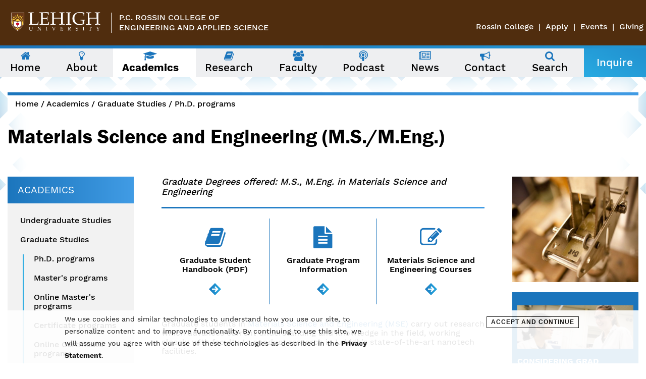

--- FILE ---
content_type: text/html; charset=utf-8
request_url: https://engineering.lehigh.edu/academics/graduate/research-based/materials-science-and-engineering-ms-meng
body_size: 10366
content:
<!DOCTYPE html>
<html class="no-js" lang="en" xmlns="http://www.w3.org/1999/xhtml"
      xml:lang="en" version="XHTML+RDFa 1.0"
      dir="ltr"
  xmlns:og="http://ogp.me/ns#"
  xmlns:content="http://purl.org/rss/1.0/modules/content/"
  xmlns:dc="http://purl.org/dc/terms/"
  xmlns:foaf="http://xmlns.com/foaf/0.1/"
  xmlns:rdfs="http://www.w3.org/2000/01/rdf-schema#"
  xmlns:sioc="http://rdfs.org/sioc/ns#"
  xmlns:sioct="http://rdfs.org/sioc/types#"
  xmlns:skos="http://www.w3.org/2004/02/skos/core#"
  xmlns:xsd="http://www.w3.org/2001/XMLSchema#">
<head>
    <meta http-equiv="x-ua-compatible" content="ie=edge">
    <meta name="viewport" content="width=device-width, initial-scale=1">
    <link rel="profile" href="http://www.w3.org/1999/xhtml/vocab"/>
  <meta http-equiv="Content-Type" content="text/html; charset=utf-8" />
<link rel="shortcut icon" href="https://engineering.lehigh.edu/sites/engineering.lehigh.edu/themes/eng2017/favicon.ico" type="image/vnd.microsoft.icon" />
<meta name="abstract" content="Materials Science and Engineering at Lehigh&#039;s P.C. Rossin College of Engineering and Applied Science is among the most innovative and dynamic graduate engineering programs in the world." />
<meta name="keywords" content="Lehigh, engineering, Materials Science, education, research, graduate, professional masters, P.C. Rossin College of Engineering, healthcare, energy, sustainability, nanotechnology, analytics" />
<meta name="generator" content="Drupal 7 (https://www.drupal.org)" />
<link rel="canonical" href="https://engineering.lehigh.edu/academics/graduate/research-based/materials-science-and-engineering-ms-meng" />
<link rel="shortlink" href="https://engineering.lehigh.edu/node/2849" />
<meta property="og:site_name" content="P.C. Rossin College of Engineering &amp; Applied Science" />
<meta property="og:type" content="article" />
<meta property="og:url" content="https://engineering.lehigh.edu/academics/graduate/research-based/materials-science-and-engineering-ms-meng" />
<meta property="og:title" content="Materials Science and Engineering (M.S./M.Eng.)" />
<meta property="og:updated_time" content="2019-01-04T12:48:01-05:00" />
<meta property="article:published_time" content="2018-10-10T09:21:30-04:00" />
<meta property="article:modified_time" content="2019-01-04T12:48:01-05:00" />
    <title>Materials Science and Engineering (M.S./M.Eng.) | P.C. Rossin College of Engineering & Applied Science</title>
  <style type="text/css" media="all">
@import url("https://engineering.lehigh.edu/modules/system/system.base.css?t452sp");
@import url("https://engineering.lehigh.edu/modules/system/system.messages.css?t452sp");
@import url("https://engineering.lehigh.edu/modules/system/system.theme.css?t452sp");
</style>
<style type="text/css" media="all">
@import url("https://engineering.lehigh.edu/modules/comment/comment.css?t452sp");
@import url("https://engineering.lehigh.edu/sites/all/modules/date/date_api/date.css?t452sp");
@import url("https://engineering.lehigh.edu/sites/all/modules/date/date_popup/themes/datepicker.1.7.css?t452sp");
@import url("https://engineering.lehigh.edu/modules/field/theme/field.css?t452sp");
@import url("https://engineering.lehigh.edu/sites/all/modules/google_cse/google_cse.css?t452sp");
@import url("https://engineering.lehigh.edu/modules/node/node.css?t452sp");
@import url("https://engineering.lehigh.edu/modules/search/search.css?t452sp");
@import url("https://engineering.lehigh.edu/modules/user/user.css?t452sp");
@import url("https://engineering.lehigh.edu/sites/all/modules/views/css/views.css?t452sp");
</style>
<style type="text/css" media="all">
@import url("https://engineering.lehigh.edu/sites/all/modules/ctools/css/ctools.css?t452sp");
@import url("https://engineering.lehigh.edu/sites/all/modules/eu_cookie_compliance/css/eu_cookie_compliance.css?t452sp");
@import url("https://engineering.lehigh.edu/sites/all/modules/lehigh_gdpr_banner/css/lehigh_gdpr_banner.css?t452sp");
@import url("https://engineering.lehigh.edu/sites/engineering.lehigh.edu/modules/addtoany/addtoany.css?t452sp");
@import url("https://engineering.lehigh.edu/sites/all/libraries/fontawesome/css/font-awesome.min.css?t452sp");
@import url("https://engineering.lehigh.edu/sites/engineering.lehigh.edu/files/ctools/css/7f20eb74e633ffecd9703acf958feab8.css?t452sp");
</style>
<style type="text/css" media="all">
@import url("https://engineering.lehigh.edu/sites/engineering.lehigh.edu/themes/eng2017/css/navigation.css?t452sp");
@import url("https://engineering.lehigh.edu/sites/engineering.lehigh.edu/themes/eng2017/css/style.css?t452sp");
@import url("https://engineering.lehigh.edu/sites/engineering.lehigh.edu/themes/eng2017/css/accents.css?t452sp");
</style>
    <!-- HTML5 element support for IE6-8 -->
    <!--[if lt IE 9]>
    <script src="//html5shiv.googlecode.com/svn/trunk/html5.js"></script>
    <![endif]-->
  <script type="text/javascript" src="https://engineering.lehigh.edu/sites/all/modules/jquery_update/replace/jquery/1.8/jquery.min.js?v=1.8.3"></script>
<script type="text/javascript" src="https://engineering.lehigh.edu/misc/jquery-extend-3.4.0.js?v=1.8.3"></script>
<script type="text/javascript" src="https://engineering.lehigh.edu/misc/jquery-html-prefilter-3.5.0-backport.js?v=1.8.3"></script>
<script type="text/javascript" src="https://engineering.lehigh.edu/misc/jquery.once.js?v=1.2"></script>
<script type="text/javascript" src="https://engineering.lehigh.edu/misc/drupal.js?t452sp"></script>
<script type="text/javascript" src="https://engineering.lehigh.edu/sites/all/modules/eu_cookie_compliance/js/jquery.cookie-1.4.1.min.js?v=1.4.1"></script>
<script type="text/javascript" src="https://engineering.lehigh.edu/misc/form-single-submit.js?v=7.103"></script>
<script type="text/javascript" src="https://engineering.lehigh.edu/sites/all/modules/google_cse/google_cse.js?t452sp"></script>
<script type="text/javascript" src="https://engineering.lehigh.edu/sites/engineering.lehigh.edu/themes/eng2017/js/custom.js?t452sp"></script>
<script type="text/javascript" src="https://engineering.lehigh.edu/sites/engineering.lehigh.edu/themes/eng2017/js/main-menu.js?t452sp"></script>
<script type="text/javascript" src="https://engineering.lehigh.edu/sites/engineering.lehigh.edu/themes/eng2017/js/media.js?t452sp"></script>
<script type="text/javascript" src="https://engineering.lehigh.edu/sites/engineering.lehigh.edu/themes/eng2017/js/jquery.sticky.js?t452sp"></script>
<script type="text/javascript">
<!--//--><![CDATA[//><!--
jQuery.extend(Drupal.settings, {"basePath":"\/","pathPrefix":"","setHasJsCookie":0,"ajaxPageState":{"theme":"eng2017","theme_token":"JkUNOnTq2dDIYTlVJfFXyt-mMOn6nej0NGOVhBe0n4k","js":{"0":1,"sites\/all\/modules\/eu_cookie_compliance\/js\/eu_cookie_compliance.min.js":1,"sites\/all\/modules\/jquery_update\/replace\/jquery\/1.8\/jquery.min.js":1,"misc\/jquery-extend-3.4.0.js":1,"misc\/jquery-html-prefilter-3.5.0-backport.js":1,"misc\/jquery.once.js":1,"misc\/drupal.js":1,"sites\/all\/modules\/eu_cookie_compliance\/js\/jquery.cookie-1.4.1.min.js":1,"misc\/form-single-submit.js":1,"sites\/all\/modules\/google_cse\/google_cse.js":1,"sites\/engineering.lehigh.edu\/themes\/eng2017\/js\/custom.js":1,"sites\/engineering.lehigh.edu\/themes\/eng2017\/js\/main-menu.js":1,"sites\/engineering.lehigh.edu\/themes\/eng2017\/js\/media.js":1,"sites\/engineering.lehigh.edu\/themes\/eng2017\/js\/jquery.sticky.js":1},"css":{"modules\/system\/system.base.css":1,"modules\/system\/system.messages.css":1,"modules\/system\/system.theme.css":1,"modules\/comment\/comment.css":1,"sites\/all\/modules\/date\/date_api\/date.css":1,"sites\/all\/modules\/date\/date_popup\/themes\/datepicker.1.7.css":1,"modules\/field\/theme\/field.css":1,"sites\/all\/modules\/google_cse\/google_cse.css":1,"modules\/node\/node.css":1,"modules\/search\/search.css":1,"modules\/user\/user.css":1,"sites\/all\/modules\/views\/css\/views.css":1,"sites\/all\/modules\/ctools\/css\/ctools.css":1,"sites\/all\/modules\/eu_cookie_compliance\/css\/eu_cookie_compliance.css":1,"sites\/all\/modules\/lehigh_gdpr_banner\/css\/lehigh_gdpr_banner.css":1,"sites\/engineering.lehigh.edu\/modules\/addtoany\/addtoany.css":1,"sites\/all\/libraries\/fontawesome\/css\/font-awesome.min.css":1,"public:\/\/ctools\/css\/7f20eb74e633ffecd9703acf958feab8.css":1,"sites\/engineering.lehigh.edu\/themes\/eng2017\/css\/navigation.css":1,"sites\/engineering.lehigh.edu\/themes\/eng2017\/css\/style.css":1,"sites\/engineering.lehigh.edu\/themes\/eng2017\/css\/accents.css":1}},"googleCSE":{"cx":"017174121027822314274:am6hvuqgtoa","resultsWidth":600,"domain":"www.google.com","showWaterMark":0},"better_exposed_filters":{"views":{"sidebar_blocks":{"displays":{"default":{"filters":[]},"block":{"filters":[]}}},"node_clone":{"displays":{"default":{"filters":[]}}}}},"eu_cookie_compliance":{"cookie_policy_version":"1.0.0","popup_enabled":1,"popup_agreed_enabled":0,"popup_hide_agreed":0,"popup_clicking_confirmation":1,"popup_scrolling_confirmation":0,"popup_html_info":"\u003Cdiv class=\u0022eu-cookie-compliance-banner eu-cookie-compliance-banner-info eu-cookie-compliance-banner--default\u0022\u003E\n  \u003Cdiv class=\u0022popup-content info\u0022\u003E\n        \u003Cdiv id=\u0022popup-text\u0022\u003E\n      \u003Cp\u003EWe use cookies and similar technologies to understand how you use our site, to personalize content and to improve functionality. By continuing to use this site, we will assume you agree with our use of these technologies as described in the \u003Ca href=\u0022https:\/\/lehigh.edu\/privacy\u0022\u003EPrivacy Statement\u003C\/a\u003E.\u003C\/p\u003E\n          \u003C\/div\u003E\n    \n    \u003Cdiv id=\u0022popup-buttons\u0022 class=\u0022\u0022\u003E\n            \u003Cbutton type=\u0022button\u0022 class=\u0022agree-button eu-cookie-compliance-default-button\u0022\u003EAccept and Continue\u003C\/button\u003E\n          \u003C\/div\u003E\n  \u003C\/div\u003E\n\u003C\/div\u003E","use_mobile_message":false,"mobile_popup_html_info":"\u003Cdiv class=\u0022eu-cookie-compliance-banner eu-cookie-compliance-banner-info eu-cookie-compliance-banner--default\u0022\u003E\n  \u003Cdiv class=\u0022popup-content info\u0022\u003E\n        \u003Cdiv id=\u0022popup-text\u0022\u003E\n                \u003C\/div\u003E\n    \n    \u003Cdiv id=\u0022popup-buttons\u0022 class=\u0022\u0022\u003E\n            \u003Cbutton type=\u0022button\u0022 class=\u0022agree-button eu-cookie-compliance-default-button\u0022\u003EAccept and Continue\u003C\/button\u003E\n          \u003C\/div\u003E\n  \u003C\/div\u003E\n\u003C\/div\u003E\n","mobile_breakpoint":"768","popup_html_agreed":"\u003Cdiv\u003E\n  \u003Cdiv class=\u0022popup-content agreed\u0022\u003E\n    \u003Cdiv id=\u0022popup-text\u0022\u003E\n          \u003C\/div\u003E\n    \u003Cdiv id=\u0022popup-buttons\u0022\u003E\n      \u003Cbutton type=\u0022button\u0022 class=\u0022hide-popup-button eu-cookie-compliance-hide-button\u0022\u003EHide\u003C\/button\u003E\n          \u003C\/div\u003E\n  \u003C\/div\u003E\n\u003C\/div\u003E","popup_use_bare_css":false,"popup_height":"auto","popup_width":"100%","popup_delay":1000,"popup_link":"https:\/\/lehigh.edu\/privacy","popup_link_new_window":1,"popup_position":null,"fixed_top_position":false,"popup_language":"en","store_consent":false,"better_support_for_screen_readers":1,"reload_page":0,"domain":"lehigh.edu","domain_all_sites":1,"popup_eu_only_js":0,"cookie_lifetime":"100","cookie_session":false,"disagree_do_not_show_popup":0,"method":"default","allowed_cookies":"","withdraw_markup":"\u003Cbutton type=\u0022button\u0022 class=\u0022eu-cookie-withdraw-tab\u0022\u003E\u003C\/button\u003E\n\u003Cdiv class=\u0022eu-cookie-withdraw-banner\u0022\u003E\n  \u003Cdiv class=\u0022popup-content info\u0022\u003E\n    \u003Cdiv id=\u0022popup-text\u0022\u003E\n          \u003C\/div\u003E\n    \u003Cdiv id=\u0022popup-buttons\u0022\u003E\n      \u003Cbutton type=\u0022button\u0022 class=\u0022eu-cookie-withdraw-button\u0022\u003E\u003C\/button\u003E\n    \u003C\/div\u003E\n  \u003C\/div\u003E\n\u003C\/div\u003E\n","withdraw_enabled":false,"withdraw_button_on_info_popup":0,"cookie_categories":[],"cookie_categories_details":[],"enable_save_preferences_button":1,"cookie_name":"","cookie_value_disagreed":"0","cookie_value_agreed_show_thank_you":"1","cookie_value_agreed":"2","containing_element":"body","automatic_cookies_removal":1,"close_button_action":"close_banner"},"urlIsAjaxTrusted":{"\/academics\/graduate\/research-based\/materials-science-and-engineering-ms-meng":true}});
//--><!]]>
</script>
  <!-- Google Tag Manager -->
    <script>(function(w,d,s,l,i){w[l]=w[l]||[];w[l].push({'gtm.start':
    new Date().getTime(),event:'gtm.js'});var f=d.getElementsByTagName(s)[0],
    j=d.createElement(s),dl=l!='dataLayer'?'&l='+l:'';j.async=true;j.src=
    'https://www.googletagmanager.com/gtm.js?id='+i+dl;f.parentNode.insertBefore(j,f);
    })(window,document,'script','dataLayer','GTM-T28XCST');</script>
  <!-- End Google Tag Manager -->
  <!-- HALDA INTEGRATION -->
  <script src="https://app.heyhalda.com/widgets/smart-forms/ckuoirtne000w08y23tgzuzb7.js" async></script>
  <!-- END HALDA INTEGRATION -->
</head>
<body class="html not-front not-logged-in two-sidebars page-node page-node- page-node-2849 node-type-page" >
    <!-- Google Tag Manager (noscript) -->
        <noscript><iframe src="https://www.googletagmanager.com/ns.html?id=GTM-T28XCST"
        height="0" width="0" style="display:none;visibility:hidden"></iframe></noscript>
    <!-- End Google Tag Manager (noscript) -->
<div id="emergencyalert">
    <div id="AppArmorAlertID_2"></div><script type="text/javascript" src="//lehigh.apparmor.com/Notifications/Feeds/Javascript/?AlertID=2" async></script>
</div>
<div id="skip-link">
    <a href="#main"
       class="element-invisible element-focusable">Skip to main content</a>
</div>
<header id="full-width-header">
    <div class="header-wrapper">
        <div class="logo-wrapper">            <a href="http://lehigh.edu" class="logo"><img
                    src="/sites/engineering.lehigh.edu/themes/eng2017/images/lehigh-white-logo.svg" alt="Lehigh University Shield Logo" /></a>
            </div>                    <div class="college-group-wrapper">
                <!-- DFJ 3/23/2020 - Change College Name to Department or Program -->
                                    <div class="college-name"><a href="/">P.C. Rossin College of<br />Engineering and Applied Science</a></div>
                                                            </div><!-- end college-group-wrapper -->
                <div class="lehigh-menu">
            <nav class="nav-lehigh" aria-label="Lehigh University Menu">
              <ul class="menu"><li class="first leaf"><a href="https://engineering.lehigh.edu">Rossin College</a></li>
<li class="leaf"><a href="/apply">Apply</a></li>
<li class="leaf"><a href="https://eventscalendar.lehigh.edu/department/pc_rossin_college_of_engineering_and_applied_science" target="_blank">Events</a></li>
<li class="last leaf"><a href="https://engineering.lehigh.edu/give">Giving</a></li>
</ul>            </nav> <!-- nav-lehigh -->
        </div> <!-- lehigh-menu -->
    </div> <!-- header-wrapper -->

    <!-- Print gradient for pages not in a group -->
        <div class="gradient-container"></div>
  
    <!-- Print OG title for pages in a group -->
                      <div class="region region-navigation">
    <div class="navbar">
    <button class="megamenu-trigger">Menu <i aria-hidden="true" class="fa fa-bars"></i></button>
    <button class="search-trigger">Search <i aria-hidden="true" class="fa fa-search"></i></button>
    <a href="/node/3349" class="apply-link">Apply&nbsp;/ Inquire</a>
</div>
<div id="block-engineering-menu-mega-menu"
     class="block block-engineering-menu">
      
    <nav class="content">
      <!-- Only shows when user is navigating page with keyboard. -->
      <div class="navbar-instructions" tabindex="0">
        The following menu has two levels. Use arrow keys to navigate between them.
      </div>
      <ul class="menu"><li class="first leaf menu-mlid-1472"><a href="/"><i aria-hidden="true" class="fa fa-fw fa-home"></i> <span class="menu-link-title">Home</span></a></li>
<li class="expanded menu-mlid-1456" data-title="About" data-image="https://engineering.lehigh.edu/sites/engineering.lehigh.edu/files/styles/top-level_desktop_menu_diamond/public/24848295386_a329fbfd22_o.jpg?itok=DCIf-XHp"><a href="/about"><i aria-hidden="true" class="fa fa-fw fa-lightbulb-o"></i> <span class="menu-link-title">About</span></a><div class="panel"><ul class="menu"><li class="first leaf menu-mlid-1799"><a href="/about/about-the-dean">About the Dean</a></li>
<li class="leaf menu-mlid-3021"><a href="/about/who-peter-rossin">Who is Peter Rossin?</a></li>
<li class="leaf menu-mlid-4187"><a href="/about/deans-advisory-council">Dean&#039;s Advisory Council</a></li>
<li class="leaf menu-mlid-3119"><a href="/about/faq">Rossin FAQ</a></li>
<li class="leaf menu-mlid-8810"><a href="https://engineering.lehigh.edu/alumni">Alumni</a></li>
<li class="leaf menu-mlid-6444"><a href="/awards">College Awards</a></li>
<li class="last leaf has-children menu-mlid-8172"><a href="/about/community">Community &amp; Culture</a></li>
</ul></div></li>
<li class="expanded active-trail menu-mlid-1459" data-title="Academics" data-image="https://engineering.lehigh.edu/sites/engineering.lehigh.edu/files/styles/top-level_desktop_menu_diamond/public/300high-academics.jpg?itok=96XL8X0U"><a href="/academics" class="active-trail"><i aria-hidden="true" class="fa fa-fw fa-graduation-cap"></i> <span class="menu-link-title">Academics</span></a><div class="panel"><ul class="menu"><li class="first leaf has-children menu-mlid-8166"><a href="/academics/undergraduate">Undergraduate Studies</a></li>
<li class="leaf has-children active-trail menu-mlid-1792"><a href="/academics/graduate" class="active-trail">Graduate Studies</a></li>
<li class="leaf menu-mlid-5729"><a href="/academics/departments">Departments</a></li>
<li class="last leaf menu-mlid-11092"><a href="/academics/forms-and-documents-current-lehigh-engineering-students">Forms &amp; Documents</a></li>
</ul></div></li>
<li class="expanded menu-mlid-10188" data-title="Research" data-image="https://engineering.lehigh.edu/sites/engineering.lehigh.edu/files/styles/top-level_desktop_menu_diamond/public/research0header.jpg?itok=-nos4SUJ"><a href="/research"><i aria-hidden="true" class="fa fa-fw fa-book"></i> <span class="menu-link-title">Research</span></a><div class="panel"><ul class="menu"><li class="first leaf menu-mlid-4112"><a href="/research/research-centers-labs-institutes">Interdisciplinary Research Institutes</a></li>
<li class="leaf menu-mlid-6874"><a href="https://icpie.lehigh.edu/" target="_blank">Institute for Cyber Physical Infrastructure and Energy</a></li>
<li class="leaf menu-mlid-6870"><a href="https://idisc.lehigh.edu/" target="_blank">Institute for Data, Intelligent Systems, and Computation</a></li>
<li class="leaf menu-mlid-6867"><a href="https://ifmd.lehigh.edu/" target="_blank">Institute for Functional Materials and Devices</a></li>
<li class="last leaf menu-mlid-4124"><a href="/resolve">Resolve magazine</a></li>
</ul></div></li>
<li class="leaf menu-mlid-1465"><a href="/faculty"><i aria-hidden="true" class="fa fa-fw fa-users"></i> <span class="menu-link-title">Faculty</span></a></li>
<li class="leaf menu-mlid-10996"><a href="https://engineering.lehigh.edu/rossin-connection-podcast"><i aria-hidden="true" class="fa fa-fw fa-podcast"></i> <span class="menu-link-title">Podcast</span></a></li>
<li class="expanded menu-mlid-1468" data-title="News" data-image="https://engineering.lehigh.edu/sites/engineering.lehigh.edu/files/styles/top-level_desktop_menu_diamond/public/newsimage.jpg?itok=ZC7f5uKg"><a href="/news"><i aria-hidden="true" class="fa fa-fw fa-newspaper-o"></i> <span class="menu-link-title">News</span></a><div class="panel"><ul class="menu"><li class="first leaf menu-mlid-3846"><a href="/news/all-news">All News</a></li>
<li class="leaf menu-mlid-3115"><a href="https://eventscalendar.lehigh.edu/department/pc_rossin_college_of_engineering_and_applied_science">All Events</a></li>
<li class="leaf menu-mlid-7101"><a href="https://engineering.lehigh.edu/podcasts">Podcast</a></li>
<li class="last leaf has-children menu-mlid-5803"><a href="/news/social">Social Media</a></li>
</ul></div></li>
<li class="last expanded menu-mlid-1471" data-title="Contact" data-image="https://engineering.lehigh.edu/sites/engineering.lehigh.edu/files/styles/top-level_desktop_menu_diamond/public/19620395359_84f12b650b_o%20%281%29.jpg?itok=Ez0Go82D"><a href="/contact"><i aria-hidden="true" class="fa fa-fw fa-bullhorn"></i> <span class="menu-link-title">Contact</span></a><div class="panel"><ul class="menu"><li class="first leaf menu-mlid-4157"><a href="/contact/college">College Contacts</a></li>
<li class="leaf menu-mlid-4162"><a href="/contact/department-contacts">Department Contacts</a></li>
<li class="last leaf menu-mlid-8017"><a href="/contact/chat">Chat With Us</a></li>
</ul></div></li>
<li class="search-trigger"><a href="/search"><i aria-hidden="true" class="fa fa-fw fa-search"></i><span class="menu-link-title">Search</span></a></li>
<li class="apply-link"><a href="/inquire" class="btn btn-apply">Inquire</a></li>
</ul>    </nav>
</div>
<div id="block-search-form"
     class="block block-search">
      
    <div class="content">
      <form class="google-cse" action="/academics/graduate/research-based/materials-science-and-engineering-ms-meng" method="post" id="search-block-form" accept-charset="UTF-8"><div><div class="container-inline">
      <h2 class="element-invisible">Search form</h2>
    <div class="form-item form-type-textfield form-item-search-block-form">
  <label class="element-invisible" for="edit-search-block-form--2">Search </label>
 <input title="Enter the terms you wish to search for." type="text" id="edit-search-block-form--2" name="search_block_form" value="" size="15" maxlength="128" class="form-text" />
</div>
<div class="form-actions form-wrapper" id="edit-actions"><input type="submit" id="edit-submit" name="op" value="Search" class="form-submit" /></div><input type="hidden" name="form_build_id" value="form-X_fYQejS2nFqYceM3PrgUtCGBNTBPUsodbKKcMlGpR4" />
<input type="hidden" name="form_id" value="search_block_form" />
</div>
</div></form>    </div>
</div>
  </div>
                <!-- Closes dept-wrapper for OG group content -->
      </header>

<!--Banner Image -->
    <div class="nobanner">
        <div class="banner-wrapper">
                    <div class="breadcrumb-wrapper">
              <div class="gradient-container"></div>
              <h2 class="element-invisible" id="breadcrumbs">You are here</h2><nav aria-labelledby="breadcrumbs" class="breadcrumb"><a href="/">Home</a><span aria-hidden="true"> / </span><a href="/academics">Academics</a><span aria-hidden="true"> / </span><a href="/academics/graduate">Graduate Studies</a><span aria-hidden="true"> / </span><a href="/academics/graduate/phd">Ph.D. programs</a></nav>          </div><!--breadcrumb-wrapper-->
                                  <h1 class="page-header">Materials Science and Engineering (M.S./M.Eng.)</h1>
                            </div><!--banner-wrapper-->
    </div>

<main id="main" class="main middle-wrapper">
    <div class="drupal-stuff">
                                          </div>
    
    <!--Main Content-->
  <div class="content-wrapper">
    <section id="mainContent">
        <!-- page title region -->
                    <div class="sub-wrapper">
              <div class="field field-name-field-subtitle field-type-text field-label-hidden"><div class="field-items"><div class="field-item even">Graduate Degrees offered: M.S., M.Eng. in Materials Science and Engineering</div></div></div>                              <div class="gradient-container"></div>
            </div>
                <div class="region region-content">
    <div id="block-system-main"
     class="block block-system">
      
    <div class="content">
      <article id="node-2849"
         class="node node-page" about="/academics/graduate/research-based/materials-science-and-engineering-ms-meng" typeof="foaf:Document">
        <header>
                        <span property="dc:title" content="Materials Science and Engineering (M.S./M.Eng.)" class="rdf-meta element-hidden"></span>              </header>
    
<div class="paragraphs-items paragraphs-items-field-content-row paragraphs-items-field-content-row-full paragraphs-items-full">
  <div class="field field-name-field-content-row field-type-paragraphs field-label-hidden"><div class="field-items"><div class="field-item even"><div class="entity entity-paragraphs-item paragraphs-item-node-clone" about="" typeof="">
  <div class="content">
    <div class="field field-name-field-node-clone field-type-viewfield field-label-hidden"><div class="field-items"><div class="field-item even"><div class="view view-node-clone view-id-node_clone view-display-id-default view-dom-id-ae4b92f20ae048ecb8aee51ec49c9fa8">
        
  
  
      <div class="view-content">
        <div class="views-row views-row-1 views-row-odd views-row-first views-row-last">
    <article id="node-3980"
         class="node node-page" about="/mse/graduate/ms-meng" typeof="foaf:Document">
        <header>
                            <h2><a
                        href="/mse/graduate/ms-meng">Materials Science and Engineering (M.S.)</a>
            </h2>
                <span property="dc:title" content="Materials Science and Engineering (M.S.)" class="rdf-meta element-hidden"></span>              </header>
    
<div class="paragraphs-items paragraphs-items-field-content-row paragraphs-items-field-content-row-full paragraphs-items-full">
  <div class="field field-name-field-content-row field-type-paragraphs field-label-hidden"><div class="field-items"><div class="field-item even"><div class="entity entity-paragraphs-item paragraphs-item-eng-3-col-cta-icons" about="" typeof="">
  <div class="content">
    <div class="field field-name-field-cta-column field-type-field-collection field-label-hidden"><div class="field-items"><div class="field-item even">
<div class="entity entity-field-collection-item field-collection-item-field-cta-column clearfix" about="/field-collection/field-cta-column/2300" typeof="">
    <div class="col-wrapper">
      <a
              href="https://drive.google.com/file/d/1U61a0lANxRk9pCXdm_94vRfmpJWoVrtv/view" target="_blank">      <div class="icon-wrapper"><i class="fa fa-book"></i></div>        <div class="cta-text">
          <div class="field field-name-field-cta-text field-type-text field-label-hidden"><div class="field-items"><div class="field-item even">Graduate Student Handbook (PDF)</div></div></div>        </div>
        <div class="arrow-wrapper"></div>
      </a>    </div>
</div>
</div><div class="field-item odd">
<div class="entity entity-field-collection-item field-collection-item-field-cta-column clearfix" about="/field-collection/field-cta-column/2303" typeof="">
    <div class="col-wrapper">
      <a
              href="http://catalog.lehigh.edu/coursesprogramsandcurricula/engineeringandappliedscience/materialsscienceandengineering/" target="_blank">      <div class="icon-wrapper"><i class="fa fa-file-text"></i></div>        <div class="cta-text">
          <div class="field field-name-field-cta-text field-type-text field-label-hidden"><div class="field-items"><div class="field-item even">Graduate Program Information</div></div></div>        </div>
        <div class="arrow-wrapper"></div>
      </a>    </div>
</div>
</div><div class="field-item even">
<div class="entity entity-field-collection-item field-collection-item-field-cta-column clearfix" about="/field-collection/field-cta-column/2306" typeof="">
    <div class="col-wrapper">
      <a
              href="http://catalog.lehigh.edu/coursesprogramsandcurricula/engineeringandappliedscience/materialsscienceandengineering/" target="_blank">      <div class="icon-wrapper"><i class="fa fa-pencil-square-o"></i></div>        <div class="cta-text">
          <div class="field field-name-field-cta-text field-type-text field-label-hidden"><div class="field-items"><div class="field-item even">Materials Science and Engineering Courses</div></div></div>        </div>
        <div class="arrow-wrapper"></div>
      </a>    </div>
</div>
</div></div></div>  </div>
</div>
</div><div class="field-item odd"><div class="entity entity-paragraphs-item paragraphs-item-text" about="" typeof="">
  <div class="content">
    <div class="field field-name-field-text-section field-type-text-long field-label-hidden"><div class="field-items"><div class="field-item even"><p>Graduate students in <a href="/mse" target="_blank">Materials Science and Engineering (MSE)</a> carry out research which advances current understanding and knowledge in the field, working closely with faculty to conduct research in Lehigh's state-of-the-art nanotech facilities.</p>
<p>Features of the graduate program include:</p>
<ul>
<li>Research thrusts in microstructural characterization, processing and properties of nanomaterials, ceramics, electronic materials and packaging, and metal processing and performance;</li>
<li>Interdisciplinary research projects in photonics, polymers, composites, solid free-form and nanoscale fabrication, and materials for bioapplications;</li>
<li>Active collaborations with researchers from Europe, South America, Australia, Asia, and the Middle East.</li>
</ul>
</div></div></div>  </div>
</div>
</div><div class="field-item even"><div class="entity entity-paragraphs-item paragraphs-item-text" about="" typeof="">
  <div class="content">
    <div class="field field-name-field-text-section field-type-text-long field-label-hidden"><div class="field-items"><div class="field-item even"><style type="text/css">
<!--/*--><![CDATA[/* ><!--*/

* {
  box-sizing: border-box;
}

/* Container for flexboxes */
.row {
  display: flex;
  flex-wrap: wrap;
}

/* Create two equal columns */
.column {
  flex: 50%;
  text-align: center;
  padding: 10px;
}

/* On screens that are 600px wide or less, make the columns stack on top of each other instead of next to each other */
@media screen and (max-width: 600px) {
  .row {
    flex-direction: column;
  }
}

.button-blu {
    display: inline-block;
    text-align: center;
    vertical-align: middle;
    padding: 12px 75px;
    border: 1px solid #ff2525;
    border-radius: 7px;
    background: #4a9bff;
    background: -webkit-gradient(linear, left top, left bottom, from(#4a9bff), to(#275298));
    background: -moz-linear-gradient(top, #4a9bff, #275298);
    background: linear-gradient(to bottom, #c63b32, #c63b32);
    -webkit-box-shadow: #59baff 0px 0px 5px 0px;
    -moz-box-shadow: #59baff 0px 0px 5px 0px;
    box-shadow: #d9d4d4 0px 0px 5px 0px;
    text-shadow: #17315a 1px 1px 1px;
    font: normal normal bold 25px arial;
    color: #ffffff;
    text-decoration: none;
}
.button-blu:hover,
.button-blu:focus {
    border: 1px solid #2e61b3;
    background: #59baff;
    background: -webkit-gradient(linear, left top, left bottom, from(#59baff), to(#2f62b6));
    background: -moz-linear-gradient(top, #59baff, #2f62b6);
    background: linear-gradient(to bottom, #c63b32, #c63b32);
    color: #ffffff;
    text-decoration: none;
}
.button-blu:active {
    background: #275298;
    background: -webkit-gradient(linear, left top, left bottom, from(#275298), to(#275298));
    background: -moz-linear-gradient(top, #275298, #275298);
    background: linear-gradient(to bottom, #c63b32, #c63b32);
}
/*--><!]]>*/
</style><div class="row">
<div class="column">
<p><a class="button-blu" href="/apply">Apply</a></p>
</div>
<div class="column">
<p><a class="button-blu" href="https://lehighu.secure.force.com/gradtravel/apex/ERx_Forms__PageMaker?pageId=RCEAS%20Departmental%20RFI&amp;college=RCEASGR&amp;department=MAT" target="_blank">Inquire</a></p>
</div>
</div>
<p> </p>
</div></div></div>  </div>
</div>
</div><div class="field-item odd"><div class="entity entity-paragraphs-item paragraphs-item-text" about="" typeof="">
  <div class="content">
    <div class="field field-name-field-text-section field-type-text-long field-label-hidden"><div class="field-items"><div class="field-item even"><p>Materials Science and Engineering faculty enjoy close ties with, and support from, industry and government. A recent grant of $4.5 million from the Commonwealth of Pennsylvania is enabling Lehigh, Carnegie Mellon University, and the University of Pittsburgh to offer the nation's premier Web-based graduate and professional courses in Materials Science and Engineering, and to expand and enhance the three schools' characterization and microscopy facilities.</p>
<h3>Sponsors of Research Projects</h3>
<p>Research in the Materials Science and Engineering department is sponsored by NSF, NASA, the Office of Naval Research, the U.S. Department of Energy, the Pennsylvania Department of Community and Economic Development, and many industrial partners.</p>
<h3>Affiliated Lehigh Research Centers, Laboratories and Institutes</h3>
<ul>
<li><a href="http://www.lehigh.edu/nano/">Center for Advanced Materials and Nanotechnology</a></li>
<li><a href="http://www.lehigh.edu/~incpn/">Center for Photonics and Nanoelectronics</a></li>
<li><a href="http://www.lehigh.edu/~inpolctr/">Center for Polymer Science and Engineering</a></li>
<li><a href="http://www.lehigh.edu/energy/">Energy Research Center</a></li>
<li><a href="http://www.lehigh.edu/~inimf/">Institute for Metal Forming</a></li>
<li><a href="http://www.lehigh.edu/imi/">International Materials Institute</a></li>
</ul>
</div></div></div>  </div>
</div>
</div></div></div></div>
    </article>
  </div>
    </div>
  
  
  
  
  
  
</div></div></div></div>  </div>
</div>
</div></div></div></div>
    </article>
    </div>
</div>
  </div>
    </section>

            <div class="inThisSection" id="inThisSection">
  <div class="region region-sidebar-first">
    <div id="block-menu-block-menu-block-og-active-active"
     class="block block-menu-block">
          <h2><a href="/academics" class="active-trail">Academics</a></h2>
    
    <div class="content">
      <div class="menu-block-wrapper menu-block-menu_block_og_active-active menu-name-main-menu parent-mlid-1459 menu-level-1">
  <ul class="menu"><li class="first collapsed menu-mlid-8166"><a href="/academics/undergraduate">Undergraduate Studies</a></li>
<li class="expanded active-trail menu-mlid-1792"><a href="/academics/graduate" class="active-trail">Graduate Studies</a><ul class="menu"><li class="first expanded active-trail menu-mlid-4006"><a href="/academics/graduate/phd" class="active-trail">Ph.D. programs</a></li>
<li class="leaf menu-mlid-4011"><a href="/academics/graduate/masters">Master&#039;s programs</a></li>
<li class="leaf menu-mlid-11101"><a href="/academics/graduate/online-masters-engineering-degree-programs-lehigh-university-bethlehem-pa">Online Master&#039;s programs</a></li>
<li class="leaf menu-mlid-6587"><a href="/academics/graduate/certificate-programs-engineering">Certificate programs</a></li>
<li class="leaf menu-mlid-11104"><a href="/academics/graduate/online-certificate-programs-engineering-lehigh-university-bethlehem-pa">Online Certificate programs</a></li>
<li class="collapsed menu-mlid-8226"><a href="/academics/graduate/meet">Meet advisor or student</a></li>
<li class="leaf menu-mlid-10443"><a href="/inquire/grad">Request Info (Grad Studies)</a></li>
<li class="collapsed menu-mlid-6583"><a href="/academics/graduate/admissions">Admissions Info</a></li>
<li class="leaf menu-mlid-10197"><a href="/academics/graduate/spotlight">Student Profiles</a></li>
<li class="leaf menu-mlid-6590"><a href="/academics/graduate/programs/non-degree-options-engineering">Non-degree options</a></li>
<li class="last collapsed menu-mlid-6642"><a href="/academics/graduate/student-handbook">Graduate Student Handbook</a></li>
</ul></li>
<li class="leaf menu-mlid-5729"><a href="/academics/departments">Departments</a></li>
<li class="last leaf menu-mlid-11092"><a href="/academics/forms-and-documents-current-lehigh-engineering-students">Forms &amp; Documents</a></li>
</ul></div>
    </div>
</div>
  </div>
</div>
    
        <!--Second Sidebar-->
      <div class="region region-sidebar-second">
    <div id="block-views-sidebar-blocks-block"
     class="block block-views">
      
    <div class="content">
      <div class="view view-sidebar-blocks view-id-sidebar_blocks view-display-id-block view-dom-id-bfa974d1107345760c629913c116f013">
        
  
  
      <div class="view-content">
        <div class="views-row views-row-1 views-row-odd views-row-first views-row-last">
      
  <div class="views-field views-field-field-sidebar-block">        <div class="field-content"><div class="entity entity-paragraphs-item paragraphs-item-node-clone-sidebar" about="" typeof="">
  <div class="content">
    <div class="field field-name-field-sidebar-node-clone field-type-viewfield field-label-hidden"><div class="field-items"><div class="field-item even"><div class="view view-sidebar-blocks view-id-sidebar_blocks view-display-id-default view-dom-id-cf2b633766c14d94d9aa5a3ff0a1bd1e">
        
  
  
      <div class="view-content">
        <div class="views-row views-row-1 views-row-odd views-row-first">
      
  <div class="views-field views-field-field-sidebar-block">        <div class="field-content"><div class="entity entity-paragraphs-item paragraphs-item-sidebar-image-with-caption" about="" typeof="">
  <div class="content">
    <div class="field field-name-field-image field-type-image field-label-hidden"><div class="field-items"><div class="field-item even"><img typeof="foaf:Image" src="https://engineering.lehigh.edu/sites/engineering.lehigh.edu/files/styles/eng_sidebar_image/public/matsci-pearson_0.jpg?itok=lCehL9OM&amp;c=b0f062ec219a91eb5da1df726492983c" alt="Materials Science and Engineering" /></div></div></div>  </div>
</div>
</div>  </div>  </div>
  <div class="views-row views-row-2 views-row-even">
      
  <div class="views-field views-field-field-sidebar-block">        <div class="field-content"><div class="entity entity-paragraphs-item paragraphs-item-text" about="" typeof="">
  <div class="content">
    <div class="field field-name-field-text-section field-type-text-long field-label-hidden"><div class="field-items"><div class="field-item even"><p><img alt="Materials Science: Meet a Student or Advisor" src="/sites/engineering.lehigh.edu/files/academics/graduate/admissions/calendly/eng-gr-calendly-sidebar-promo-xcheng.jpg" style="width: 100%; height: 100%;" /></p>
<p><strong>CONSIDERING GRAD SCHOOL? TALK TO US!</strong></p>
<p>Questions about courses? Research experience? Life on campus? Let's set up some time to chat!</p>
<p> • <a href="/mse/graduate/meet-mse-student"><strong>Meet with a grad student</strong></a><br />
	 • <a href="/mse/graduate/meet-mse-advisor"><strong>Meet with an advisor</strong></a></p>
</div></div></div>  </div>
</div>
</div>  </div>  </div>
  <div class="views-row views-row-3 views-row-odd">
      
  <div class="views-field views-field-field-sidebar-block">        <div class="field-content"><div class="entity entity-paragraphs-item paragraphs-item-node-clone-sidebar" about="" typeof="">
  <div class="content">
    <div class="field field-name-field-sidebar-node-clone field-type-viewfield field-label-hidden"><div class="field-items"><div class="field-item even"><div class="view view-sidebar-blocks view-id-sidebar_blocks view-display-id-default view-dom-id-5450e8bf1d3e7aa786076492d8af78eb">
        
  
  
      <div class="view-content">
        <div class="views-row views-row-1 views-row-odd views-row-first views-row-last">
      
  <div class="views-field views-field-field-sidebar-block">        <div class="field-content"><div class="entity entity-paragraphs-item paragraphs-item-text" about="" typeof="">
  <div class="content">
    <div class="field field-name-field-text-section field-type-text-long field-label-hidden"><div class="field-items"><div class="field-item even"><p><a href="/academics/graduate/admissions/support"><img alt="Graduate Funding" src="/sites/engineering.lehigh.edu/files/academics/graduate/programs/funding/grad-funding-sidebar.jpg" style="width: 100%; height: 100%; border-width: 0px; border-style: solid;" /></a></p>
<p><font size="+1"><b>FUNDING YOUR GRAD DEGREE</b></font><br />
	Prospective Rossin College graduate students have access to a variety of financial support, both internal and external, to cover or defray the costs of graduate education. | <a href="/academics/graduate/admissions/support"><b>LEARN MORE &gt;&gt;</b></a></p>
</div></div></div>  </div>
</div>
</div>  </div>  </div>
    </div>
  
  
  
  
  
  
</div></div></div></div>  </div>
</div>
</div>  </div>  </div>
  <div class="views-row views-row-4 views-row-even views-row-last">
      
  <div class="views-field views-field-field-sidebar-block">        <div class="field-content"><div class="entity entity-paragraphs-item paragraphs-item-text" about="" typeof="">
  <div class="content">
    <div class="field field-name-field-text-section field-type-text-long field-label-hidden"><div class="field-items"><div class="field-item even"><p><b><font size="+1">CONTACT</font></b><br />
	Department of Materials Science and Engineering<br />
	Lehigh University<br />
	5 East Packer Avenue<br />
	Bethlehem, PA 18015-3195<br />
	Phone: (610) 758-4222</p>
<p>E-mail: <a href="mailto:rmk220@lehigh.edu">MSE Coordinator</a></p>
<p>More Information: <a href="/mse/graduate/admissions">Graduate Admissions</a></p>
<p><span style="font-size: 13.008px;">Apply Now: </span><a href="/apply">Application for Admission</a></p>
<p> </p>
</div></div></div>  </div>
</div>
</div>  </div>  </div>
    </div>
  
  
  
  
  
  
</div></div></div></div>  </div>
</div>
</div>  </div>  </div>
    </div>
  
  
  
  
  
  
</div>    </div>
</div>
  </div>
    </div>
</main><!-- middle-wrapper -->

<footer id="colophon">
    <div class="beam-me-up">
      <div class="rotate-text">
        <a href="#">Back To Top</a>
      </div>
    </div>
    <div class="footer-wrapper">
        <!--Left Side-->
        <div class="left-wrapper">
            <img class="lehigh-logo" alt="Lehigh University"
                 src="/sites/engineering.lehigh.edu/themes/eng2017/images/lehigh-brown-logo.svg"/>
            <div id="lehigh-footer-nav" class="lehigh-menu">
                <script type="text/javascript"
                        src="//www.lehigh.edu/~inltswms/include/footer/lu-footer-min.js"></script>
            </div>
        </div>
        <!--Middle Area-->
        <div class="center-wrapper">
            <div class="college-title">
                <h3>P.C. Rossin College <span>of</span><br>Engineering & Applied
                    Science</h3>
            </div>
            <div class="about">
                <div class="address">
                    <a href="https://www.google.com/maps/@40.6078606,-75.379379,19z"
                       target="_blank">
                        <address>
                            19 Memorial Drive W.<br>
                            Lehigh University<br>
                            Bethlehem, PA<br>
                            18015
                        </address>
                    </a>
                </div>
                <div class="email">
                    <a href="mailto:engineering@lehigh.edu">engineering@lehigh.edu</a>
                </div>
            </div>

        </div>
        <!--Right Side-->
        <div class="right-wrapper">
              <div class="region region-footer">
    <div id="block-menu-menu-footer-menu"
     class="block block-menu">
      
    <div class="content">
      <ul class="menu"><li class="first leaf"><a href="/resolve">Resolve Magazine</a></li>
<li class="leaf"><a href="/academics/students/resources">Student Resources</a></li>
<li class="leaf"><a href="/apply">Apply Now</a></li>
<li class="last leaf"><a href="/contact/chat">Chat With Us</a></li>
</ul>    </div>
</div>
  </div>
        </div>
    </div><!-- footer-wrapper -->
    <div class="footer-bottom">
        <div class="copyright">
            © 2025            Lehigh University.
            <a target="_blank"  href="http://www1.lehigh.edu/about/copyright?footer">All Rights Reserved</a>
        </div>
    </div>
</footer>
<script type="text/javascript">
<!--//--><![CDATA[//><!--
window.eu_cookie_compliance_cookie_name = "";
//--><!]]>
</script>
<script type="text/javascript" defer="defer" src="https://engineering.lehigh.edu/sites/all/modules/eu_cookie_compliance/js/eu_cookie_compliance.min.js?t452sp"></script>
</body>
</html>


--- FILE ---
content_type: text/css
request_url: https://engineering.lehigh.edu/sites/engineering.lehigh.edu/themes/eng2017/css/navigation.css?t452sp
body_size: 2010
content:
/* =========
   VARIABLES
   ========= */
/* ======
   MIXINS
   ====== */
/* line 25, ../sass/navigation.scss */
.navbar {
  text-align: center;
}
@media screen and (min-width: 768px) {
  /* line 29, ../sass/navigation.scss */
  #full-width-header-sticky-wrapper .navbar {
    display: none;
  }
}
@media screen and (max-width: 768px) {
  /* line 34, ../sass/navigation.scss */
  .navbar .megamenu-trigger,
  .navbar .search-trigger,
  .navbar .apply-link {
    background-color: #101c31;
    border-color: #101c31;
    box-shadow: 1px 1px 1px #303030;
    color: #fff;
    font-size: 20px;
    margin: 10px 0;
    padding: 5px 10px;
    text-transform: uppercase !important;
  }
  /* line 46, ../sass/navigation.scss */
  .navbar .megamenu-trigger:hover,
  .navbar .search-trigger:hover,
  .navbar .apply-link:hover {
    background-color: #1b75bc;
    border-color: #1b75bc;
    box-shadow: 1px 1px 1px #101c31;
    cursor: pointer;
  }
}
@media screen and (max-width: 381px) {
  /* line 54, ../sass/navigation.scss */
  .navbar .apply-link {
    display: block;
    margin: 0 auto 10px auto;
    max-width: 243px;
  }
}

/* line 64, ../sass/navigation.scss */
.navbar-instructions {
  position: absolute;
  clip: rect(1px, 1px, 1px, 1px);
  overflow: hidden;
  height: 1px;
  width: 1px;
  word-wrap: normal;
  max-width: 1280px;
  margin: 0 auto;
  padding: 10px;
}
/* line 75, ../sass/navigation.scss */
.navbar-instructions:focus {
  bottom: 100%;
  clip: auto;
  overflow: visible;
  height: auto;
  width: fit-content;
  background-color: white;
}

@media screen and (max-width: 768px) {
  /* line 85, ../sass/navigation.scss */
  #block-engineering-menu-mega-menu {
    padding: 5% 0;
  }
}
/* line 90, ../sass/navigation.scss */
#block-engineering-menu-mega-menu nav {
  position: relative;
  max-width: 1280px;
  margin: 0 auto;
}
/* line 97, ../sass/navigation.scss */
#block-engineering-menu-mega-menu nav ul li.active-trail > a {
  font-weight: bold;
}
@media screen and (max-width: 768px) {
  /* line 101, ../sass/navigation.scss */
  #block-engineering-menu-mega-menu nav ul li.apply-link {
    display: none;
  }
}
/* line 107, ../sass/navigation.scss */
#block-engineering-menu-mega-menu nav ul li.apply-link a {
  padding-top: 15px;
}
/* line 111, ../sass/navigation.scss */
#block-engineering-menu-mega-menu nav ul li.utility-menu-item, #block-engineering-menu-mega-menu nav ul li.apply-link {
  background: linear-gradient(to top right, #27aae1 0%, #1b75bc 200%);
}
@media screen and (max-width: 768px) {
  /* line 111, ../sass/navigation.scss */
  #block-engineering-menu-mega-menu nav ul li.utility-menu-item, #block-engineering-menu-mega-menu nav ul li.apply-link {
    border-bottom: none;
    margin: 0 0 1px 0;
  }
}
/* line 120, ../sass/navigation.scss */
#block-engineering-menu-mega-menu nav ul li.utility-menu-item:hover, #block-engineering-menu-mega-menu nav ul li.apply-link:hover {
  background: linear-gradient(to top right, #27aae1, #349ECC);
}
/* line 124, ../sass/navigation.scss */
#block-engineering-menu-mega-menu nav ul li.utility-menu-item:focus-within, #block-engineering-menu-mega-menu nav ul li.apply-link:focus-within {
  background: linear-gradient(to top right, #27aae1, #349ECC);
}
/* line 128, ../sass/navigation.scss */
#block-engineering-menu-mega-menu nav ul li.utility-menu-item a, #block-engineering-menu-mega-menu nav ul li.apply-link a {
  color: #fff !important;
  display: block;
  width: 100%;
}
/* line 137, ../sass/navigation.scss */
#block-engineering-menu-mega-menu nav > ul {
  display: flex;
  flex-direction: column;
  flex-wrap: nowrap;
  justify-content: space-between;
  position: relative;
  padding: 0.25em;
}
/* line 146, ../sass/navigation.scss */
#block-engineering-menu-mega-menu nav > ul > li {
  display: block;
  flex-grow: 1;
}
@media only screen and (max-width: 768px) {
  /* line 146, ../sass/navigation.scss */
  #block-engineering-menu-mega-menu nav > ul > li {
    border-bottom: 1px solid #c5c5c5;
    padding: 5px 0;
  }
}
@media screen and (min-width: 768px) {
  /* line 155, ../sass/navigation.scss */
  #block-engineering-menu-mega-menu nav > ul > li.utility-menu-item {
    border-bottom: none;
    display: none;
  }
}
@media (max-width: 768px) {
  /* line 162, ../sass/navigation.scss */
  #block-engineering-menu-mega-menu nav > ul > li.search-trigger {
    display: none;
  }
}
/* line 168, ../sass/navigation.scss */
#block-engineering-menu-mega-menu nav > ul > li:hover, #block-engineering-menu-mega-menu nav > ul > li.open, #block-engineering-menu-mega-menu nav > ul > li.active-trail {
  background: #fff;
  z-index: 100;
}
/* line 176, ../sass/navigation.scss */
#block-engineering-menu-mega-menu nav > ul > li:focus-within {
  background: #fff;
}
/* line 180, ../sass/navigation.scss */
#block-engineering-menu-mega-menu nav > ul > li > a {
  font-size: 1em;
  line-height: 1.3em;
  display: inline-block;
  padding: 0.25em;
  width: 90%;
}
/* line 187, ../sass/navigation.scss */
#block-engineering-menu-mega-menu nav > ul > li > a .menu-link-title {
  color: #000;
}
@media only screen and (min-width: 1080px) {
  /* line 180, ../sass/navigation.scss */
  #block-engineering-menu-mega-menu nav > ul > li > a {
    font-size: 1.3em;
  }
}
@media only screen and (min-width: 768px) {
  /* line 180, ../sass/navigation.scss */
  #block-engineering-menu-mega-menu nav > ul > li > a {
    display: block;
    text-align: center;
  }
  /* line 199, ../sass/navigation.scss */
  #block-engineering-menu-mega-menu nav > ul > li > a .fa {
    width: auto;
  }
  /* line 203, ../sass/navigation.scss */
  #block-engineering-menu-mega-menu nav > ul > li > a .fa,
  #block-engineering-menu-mega-menu nav > ul > li > a .menu-link-title {
    display: block;
  }
}
/* line 211, ../sass/navigation.scss */
#block-engineering-menu-mega-menu nav > ul > li ul.menu {
  padding: 0.25em;
  width: 95%;
}
/* line 216, ../sass/navigation.scss */
#block-engineering-menu-mega-menu nav > ul > li ul.menu li {
  padding: 0.25em;
  margin-bottom: 0.25em;
}
@media only screen and (min-width: 768px) {
  /* line 216, ../sass/navigation.scss */
  #block-engineering-menu-mega-menu nav > ul > li ul.menu li {
    margin-bottom: 0.5em;
  }
}
/* line 224, ../sass/navigation.scss */
#block-engineering-menu-mega-menu nav > ul > li ul.menu li a {
  display: block;
  font-size: 1.1em;
  line-height: 1.32em;
  width: 100%;
}
/* line 232, ../sass/navigation.scss */
#block-engineering-menu-mega-menu nav > ul > li ul.menu li:not(.last):after {
  content: "";
  display: block;
  height: 1px;
  background: #000;
  margin: 0.5em auto 0;
}
@media only screen and (min-width: 768px) {
  /* line 232, ../sass/navigation.scss */
  #block-engineering-menu-mega-menu nav > ul > li ul.menu li:not(.last):after {
    content: unset;
  }
}
@media screen and (min-width: 768px) {
  /* line 137, ../sass/navigation.scss */
  #block-engineering-menu-mega-menu nav > ul {
    flex-direction: row;
    padding: 0;
  }
}
@media screen and (max-width: 768px) {
  /* line 85, ../sass/navigation.scss */
  #block-engineering-menu-mega-menu {
    display: none;
  }
  /* line 259, ../sass/navigation.scss */
  #block-engineering-menu-mega-menu.active {
    display: block;
  }
}
/* line 264, ../sass/navigation.scss */
#block-engineering-menu-mega-menu .panel {
  background: #fff;
  margin-left: 1em;
  display: none;
}
/* line 269, ../sass/navigation.scss */
.js #block-engineering-menu-mega-menu .panel {
  display: none;
}
@media screen and (min-width: 768px) {
  /* line 264, ../sass/navigation.scss */
  #block-engineering-menu-mega-menu .panel {
    position: absolute;
    top: 3.4em;
    left: 0;
    z-index: 10;
    width: 100%;
    margin-left: 0;
    min-height: 200px;
    max-height: 75vh;
    overflow: scroll;
    overflow-x: auto;
    border: 1px solid #303030;
    box-shadow: 0 2px 5px 0 #303030;
    text-align: left;
  }
}
/* line 289, ../sass/navigation.scss */
#block-engineering-menu-mega-menu .open > .panel {
  display: flex;
  padding: 20px;
}
@media screen and (min-width: 768px) {
  /* line 295, ../sass/navigation.scss */
  #block-engineering-menu-mega-menu .open > .panel > .menu {
    flex-grow: 1;
    column-count: 3;
    -moz-column-count: 3;
    column-fill: auto;
    -moz-column-fill: balance;
  }
}
/* line 305, ../sass/navigation.scss */
#block-engineering-menu-mega-menu button {
  background-color: #1b75bc;
  color: #fff;
  height: 25px;
  margin-top: 8px;
  position: absolute;
  overflow: hidden;
  right: 10px;
  width: 25px;
}
/* line 315, ../sass/navigation.scss */
#block-engineering-menu-mega-menu button:before {
  transition: all 0.3s;
  display: inline-block;
}
/* line 320, ../sass/navigation.scss */
#block-engineering-menu-mega-menu button:hover {
  background-color: #101c31;
  color: #fff;
  cursor: pointer;
}
@media screen and (min-width: 768px) {
  /* line 305, ../sass/navigation.scss */
  #block-engineering-menu-mega-menu button {
    display: none;
  }
}
/* line 332, ../sass/navigation.scss */
#block-engineering-menu-mega-menu li.open > button:before {
  -webkit-transform: rotate(90deg);
  -moz-transform: rotate(90deg);
  transform: rotate(90deg);
}
/* line 340, ../sass/navigation.scss */
#block-engineering-menu-mega-menu .diamond-wrapper {
  position: relative;
  display: none;
  min-width: 150px;
  max-width: 20%;
  width: 200px;
}
@media screen and (min-width: 768px) {
  /* line 340, ../sass/navigation.scss */
  #block-engineering-menu-mega-menu .diamond-wrapper {
    display: inline-block;
    padding-right: 10px;
    margin-right: 15px;
    border-right: 1px solid #f2f2f2;
  }
}
/* line 354, ../sass/navigation.scss */
#block-engineering-menu-mega-menu .diamond-wrapper .dbg {
  width: 100px;
  height: 100px;
  transform: rotate(-45deg);
  margin: 40px auto 25px;
  overflow: hidden;
}
/* line 361, ../sass/navigation.scss */
#block-engineering-menu-mega-menu .diamond-wrapper .dbg .pic {
  transform: rotate(45deg);
  content: "";
  display: block;
  width: 150px;
  height: 150px;
  margin: -25px;
  background-size: cover;
}
/* line 371, ../sass/navigation.scss */
#block-engineering-menu-mega-menu .diamond-wrapper a,
#block-engineering-menu-mega-menu .diamond-wrapper span {
  background: #fff;
  position: relative;
  bottom: 0;
  display: block !important;
  margin: -43px auto 0;
  text-align: center;
  text-transform: uppercase;
  text-decoration: none;
  padding: 3px 0 !important;
  color: black;
  font-weight: 700;
  font-size: 20px;
}
/* line 386, ../sass/navigation.scss */
#block-engineering-menu-mega-menu .diamond-wrapper .menu-triangle {
  width: 10px;
  height: 10px;
  border-style: solid;
  background: #fff;
  border-color: #f2f2f2;
  border-width: 1px 1px 0 0;
  position: absolute;
  right: 0;
  top: 90px;
  margin-top: -5px;
  margin-right: -6px;
  transform: rotate(45deg);
}
/* line 402, ../sass/navigation.scss */
#block-engineering-menu-mega-menu .utility-menu {
  display: none;
}
@media screen and (min-width: 768px) {
  /* line 402, ../sass/navigation.scss */
  #block-engineering-menu-mega-menu .utility-menu {
    display: flex;
    flex-direction: column;
    justify-content: space-between;
    min-width: 150px;
  }
  /* line 411, ../sass/navigation.scss */
  #block-engineering-menu-mega-menu .utility-menu li {
    padding: 0.5em;
    text-transform: uppercase;
    text-align: center;
  }
  /* line 416, ../sass/navigation.scss */
  #block-engineering-menu-mega-menu .utility-menu li:not(:last-of-type) {
    margin-bottom: 0.5em;
  }
  /* line 420, ../sass/navigation.scss */
  #block-engineering-menu-mega-menu .utility-menu li a {
    font-size: .85em;
  }
}

/* line 430, ../sass/navigation.scss */
body.og-context:not(.og-context-node-267) .open > .panel .diamond-wrapper {
  display: none !important;
}

/*# sourceMappingURL=navigation.css.map */


--- FILE ---
content_type: text/css
request_url: https://engineering.lehigh.edu/sites/all/modules/lehigh_gdpr_banner/css/lehigh_gdpr_banner.css?t452sp
body_size: 263
content:
/* GDPR banner customizations */

.eu-cookie-compliance-banner button {
	background-color: #ffffff !important;
	background-image: none !important;
	text-shadow: none !important;
	border: 1px solid #000000 !important;
	box-shadow: none;
	border-radius: 0px !important;
	font-size: 12px !important;
	text-transform: uppercase;
	letter-spacing: 1px !important;
}

.eu-cookie-compliance-banner button:hover {
	background-color: #FBDD40 !important;
	background-image: none;
}
.eu-cookie-compliance-message {
	max-width: 80%;
}
.eu-cookie-compliance-banner a {
	color: #000000 !important;
	font-weight: bold !important;
	text-decoration: underline !important;
}
.eu-cookie-compliance-banner h1, .eu-cookie-compliance-banner h2, .eu-cookie-compliance-banner h3, .eu-cookie-compliance-banner p {
	font-weight: normal !important;
}
#sliding-popup {
	opacity: 0.9;
}
.eu-cookie-compliance-banner #popup-text {
	line-height: 1.5 !important;
}
.eu-cookie-compliance-banner #popup-text p {
	font-size: 14px !important;
  font-weight: normal !important;
  line-height: 1.5;
}
.eu-cookie-compliance-banner #popup-text p a {
	text-decoration: none !important;
}
.eu-cookie-compliance-banner #popup-text p a:hover {
	text-decoration: underline !important;
}
@media screen and (max-width: 767px) {
    .eu-cookie-compliance-banner #popup-text {
        line-height: 1.20 !important;
    }
}

/* End GDPR banner customizations */


--- FILE ---
content_type: text/css
request_url: https://engineering.lehigh.edu/sites/engineering.lehigh.edu/themes/eng2017/css/style.css?t452sp
body_size: 37073
content:
@charset "UTF-8";
/*! normalize.css v8.0.0 | MIT License | github.com/necolas/normalize.css */
/* Document
   ========================================================================== */
/**
 * 1. Correct the line height in all browsers.
 * 2. Prevent adjustments of font size after orientation changes in iOS.
 */
/* line 11, ../sass/base/_reset.scss */
html {
  line-height: 1.15;
  /* 1 */
  -webkit-text-size-adjust: 100%;
  /* 2 */
}

/* Sections
   ========================================================================== */
/**
 * Remove the margin in all browsers.
 */
/* line 23, ../sass/base/_reset.scss */
body {
  margin: 0;
}

/**
 * Correct the font size and margin on `h1` elements within `section` and
 * `article` contexts in Chrome, Firefox, and Safari.
 */
/* line 32, ../sass/base/_reset.scss */
h1 {
  font-size: 2em;
  margin: 0.67em 0;
}

/* Grouping content
   ========================================================================== */
/**
 * 1. Add the correct box sizing in Firefox.
 * 2. Show the overflow in Edge and IE.
 */
/* line 45, ../sass/base/_reset.scss */
hr {
  box-sizing: content-box;
  /* 1 */
  height: 0;
  /* 1 */
  overflow: visible;
  /* 2 */
}

/**
 * 1. Correct the inheritance and scaling of font size in all browsers.
 * 2. Correct the odd `em` font sizing in all browsers.
 */
/* line 56, ../sass/base/_reset.scss */
pre {
  font-family: monospace, monospace;
  /* 1 */
  font-size: 1em;
  /* 2 */
}

/* Text-level semantics
   ========================================================================== */
/**
 * Remove the gray background on active links in IE 10.
 */
/* line 68, ../sass/base/_reset.scss */
a {
  background-color: transparent;
}

/**
 * 1. Remove the bottom border in Chrome 57-
 * 2. Add the correct text decoration in Chrome, Edge, IE, Opera, and Safari.
 */
/* line 77, ../sass/base/_reset.scss */
abbr[title] {
  border-bottom: none;
  /* 1 */
  text-decoration: underline;
  /* 2 */
  text-decoration: underline dotted;
  /* 2 */
}

/**
 * Add the correct font weight in Chrome, Edge, and Safari.
 */
/* line 87, ../sass/base/_reset.scss */
b,
strong {
  font-weight: bolder;
}

/**
 * 1. Correct the inheritance and scaling of font size in all browsers.
 * 2. Correct the odd `em` font sizing in all browsers.
 */
/* line 97, ../sass/base/_reset.scss */
code,
kbd,
samp {
  font-family: monospace, monospace;
  /* 1 */
  font-size: 1em;
  /* 2 */
}

/**
 * Add the correct font size in all browsers.
 */
/* line 108, ../sass/base/_reset.scss */
small {
  font-size: 80%;
}

/**
 * Prevent `sub` and `sup` elements from affecting the line height in
 * all browsers.
 */
/* line 117, ../sass/base/_reset.scss */
sub,
sup {
  font-size: 75%;
  line-height: 0;
  position: relative;
  vertical-align: baseline;
}

/* line 125, ../sass/base/_reset.scss */
sub {
  bottom: -0.25em;
}

/* line 129, ../sass/base/_reset.scss */
sup {
  top: -0.5em;
}

/* Embedded content
   ========================================================================== */
/**
 * Remove the border on images inside links in IE 10.
 */
/* line 140, ../sass/base/_reset.scss */
img {
  border-style: none;
}

/* Forms
   ========================================================================== */
/**
 * 1. Change the font styles in all browsers.
 * 2. Remove the margin in Firefox and Safari.
 */
/* line 152, ../sass/base/_reset.scss */
button,
input,
optgroup,
select,
textarea {
  font-family: inherit;
  /* 1 */
  font-size: 100%;
  /* 1 */
  line-height: 1.15;
  /* 1 */
  margin: 0;
  /* 2 */
}

/**
 * Show the overflow in IE.
 * 1. Show the overflow in Edge.
 */
/* line 168, ../sass/base/_reset.scss */
button,
input {
  /* 1 */
  overflow: visible;
}

/**
 * Remove the inheritance of text transform in Edge, Firefox, and IE.
 * 1. Remove the inheritance of text transform in Firefox.
 */
/* line 178, ../sass/base/_reset.scss */
button,
select {
  /* 1 */
  text-transform: none;
}

/**
 * Correct the inability to style clickable types in iOS and Safari.
 */
/* line 187, ../sass/base/_reset.scss */
button,
[type="button"],
[type="reset"],
[type="submit"] {
  -webkit-appearance: button;
}

/**
 * Remove the inner border and padding in Firefox.
 */
/* line 198, ../sass/base/_reset.scss */
button::-moz-focus-inner,
[type="button"]::-moz-focus-inner,
[type="reset"]::-moz-focus-inner,
[type="submit"]::-moz-focus-inner {
  border-style: none;
  padding: 0;
}

/**
 * Restore the focus styles unset by the previous rule.
 */
/* line 210, ../sass/base/_reset.scss */
button:-moz-focusring,
[type="button"]:-moz-focusring,
[type="reset"]:-moz-focusring,
[type="submit"]:-moz-focusring {
  outline: 1px dotted ButtonText;
}

/**
 * Correct the padding in Firefox.
 */
/* line 221, ../sass/base/_reset.scss */
fieldset {
  padding: 0.35em 0.75em 0.625em;
}

/**
 * 1. Correct the text wrapping in Edge and IE.
 * 2. Correct the color inheritance from `fieldset` elements in IE.
 * 3. Remove the padding so developers are not caught out when they zero out
 *    `fieldset` elements in all browsers.
 */
/* line 232, ../sass/base/_reset.scss */
legend {
  box-sizing: border-box;
  /* 1 */
  color: inherit;
  /* 2 */
  display: table;
  /* 1 */
  max-width: 100%;
  /* 1 */
  padding: 0;
  /* 3 */
  white-space: normal;
  /* 1 */
}

/**
 * Add the correct vertical alignment in Chrome, Firefox, and Opera.
 */
/* line 245, ../sass/base/_reset.scss */
progress {
  vertical-align: baseline;
}

/**
 * Remove the default vertical scrollbar in IE 10+.
 */
/* line 253, ../sass/base/_reset.scss */
textarea {
  overflow: auto;
}

/**
 * 1. Add the correct box sizing in IE 10.
 * 2. Remove the padding in IE 10.
 */
/* line 262, ../sass/base/_reset.scss */
[type="checkbox"],
[type="radio"] {
  box-sizing: border-box;
  /* 1 */
  padding: 0;
  /* 2 */
}

/**
 * Correct the cursor style of increment and decrement buttons in Chrome.
 */
/* line 272, ../sass/base/_reset.scss */
[type="number"]::-webkit-inner-spin-button,
[type="number"]::-webkit-outer-spin-button {
  height: auto;
}

/**
 * 1. Correct the odd appearance in Chrome and Safari.
 * 2. Correct the outline style in Safari.
 */
/* line 282, ../sass/base/_reset.scss */
[type="search"] {
  -webkit-appearance: textfield;
  /* 1 */
  outline-offset: -2px;
  /* 2 */
}

/**
 * Remove the inner padding in Chrome and Safari on macOS.
 */
/* line 291, ../sass/base/_reset.scss */
[type="search"]::-webkit-search-decoration {
  -webkit-appearance: none;
}

/**
 * 1. Correct the inability to style clickable types in iOS and Safari.
 * 2. Change font properties to `inherit` in Safari.
 */
/* line 300, ../sass/base/_reset.scss */
::-webkit-file-upload-button {
  -webkit-appearance: button;
  /* 1 */
  font: inherit;
  /* 2 */
}

/* Interactive
   ========================================================================== */
/*
 * Add the correct display in Edge, IE 10+, and Firefox.
 */
/* line 312, ../sass/base/_reset.scss */
details {
  display: block;
}

/*
 * Add the correct display in all browsers.
 */
/* line 320, ../sass/base/_reset.scss */
summary {
  display: list-item;
}

/* Misc
   ========================================================================== */
/**
 * Add the correct display in IE 10+.
 */
/* line 331, ../sass/base/_reset.scss */
template {
  display: none;
}

/**
 * Add the correct display in IE 10.
 */
/* line 339, ../sass/base/_reset.scss */
[hidden] {
  display: none;
}

/* =========
   VARIABLES
   ========= */
@font-face {
  font-family: 'Franklin Gothic';
  font-style: normal;
  src: url('../fonts/FranklinGothic/FranklinGothic_Medium.ttf?1750708475');
}
@font-face {
  font-family: 'Franklin Gothic';
  font-style: italic;
  font-weight: 500;
  src: url('../fonts/FranklinGothic/FranklinGothic_Medium_Italic.ttf?1750708475');
}
@font-face {
  font-family: 'Franklin Gothic';
  font-style: normal;
  font-weight: 700;
  src: url('../fonts/FranklinGothic/FranklinGothic_Demi.ttf?1750708475');
}
@font-face {
  font-family: 'Franklin Gothic';
  font-style: italic;
  font-weight: 700;
  src: url('../fonts/FranklinGothic/FranklinGothic_Demi_Italic.ttf?1750708475');
}
@font-face {
  font-family: 'Franklin Gothic';
  font-style: normal;
  font-weight: 900;
  src: url('../fonts/FranklinGothic/FranklinGothic_Heavy.ttf?1750708475');
}
@font-face {
  font-family: 'Franklin Gothic';
  font-style: italic;
  font-weight: 900;
  src: url('../fonts/FranklinGothic/FranklinGothic_Heavy_Italic.ttf?1750708475');
}
@font-face {
  font-family: 'Work Sans';
  font-weight: 300;
  src: url('../fonts/WorkSans/WorkSans-Light.ttf?1750708475');
}
@font-face {
  font-family: 'Work Sans';
  font-weight: 400;
  src: url('../fonts/WorkSans/WorkSans-Regular.ttf?1750708475');
}
@font-face {
  font-family: 'Work Sans';
  font-weight: 500;
  src: url('../fonts/WorkSans/WorkSans-Medium.ttf?1750708475');
}
@font-face {
  font-family: 'Work Sans';
  font-weight: 600;
  src: url('../fonts/WorkSans/WorkSans-SemiBold.ttf?1750708475');
}
@font-face {
  font-family: 'Work Sans';
  font-weight: 700;
  src: url('../fonts/WorkSans/WorkSans-Bold.ttf?1750708475');
}
/* ======
   MIXINS
   ====== */
/* ====
   BASE
   ==== */
/* line 5, ../sass/base/_content.scss */
* {
  box-sizing: border-box;
  -webkit-font-smoothing: antialiased;
  -moz-osx-font-smoothing: grayscale;
}

/* line 11, ../sass/base/_content.scss */
html, body {
  font-family: 'Work Sans', sans-serif;
  font-weight: 500;
  height: 100%;
  width: 100%;
}
/* line 18, ../sass/base/_content.scss */
html.front h2, body.front h2 {
  font-size: 40px;
}
/* line 23, ../sass/base/_content.scss */
html.not-front.page-node-133915, body.not-front.page-node-133915 {
  overflow-x: hidden;
}
/* line 40, ../sass/base/_content.scss */
html.not-front #mainContent a:hover, body.not-front #mainContent a:hover {
  text-decoration: underline;
}

/* line 48, ../sass/base/_content.scss */
h1 {
  font-family: 'Franklin Gothic', sans-serif;
  font-weight: 700;
  font-size: 40px;
}
@media screen and (max-width: 768px) {
  /* line 48, ../sass/base/_content.scss */
  h1 {
    font-size: 24px;
  }
}

/* line 57, ../sass/base/_content.scss */
h2 {
  font-family: 'Franklin Gothic', sans-serif;
  font-weight: 700;
  font-size: 32px;
}

/* line 62, ../sass/base/_content.scss */
h3 {
  font-family: 'Franklin Gothic', sans-serif;
  font-weight: 500;
  font-size: 28px;
}

/* line 67, ../sass/base/_content.scss */
h4 {
  font-family: 'Work Sans', sans-serif;
  font-weight: 500;
  font-size: 24px;
}

/* line 72, ../sass/base/_content.scss */
h5 {
  font-family: 'Work Sans', sans-serif;
  font-weight: 700;
  font-size: 20px;
}

/* line 77, ../sass/base/_content.scss */
h6 {
  font-family: 'Work Sans', sans-serif;
  font-weight: 600;
  font-size: 16px;
}

/* line 82, ../sass/base/_content.scss */
p {
  font-family: 'Work Sans', sans-serif;
  font-weight: 400;
}

/* line 86, ../sass/base/_content.scss */
a {
  color: #1b75bc;
  text-decoration: none;
}
/* line 90, ../sass/base/_content.scss */
a:focus, a:hover {
  color: #101c31;
}

/* line 97, ../sass/base/_content.scss */
div.breadcrumb-wrapper {
  width: 100%;
}
/* line 100, ../sass/base/_content.scss */
div.breadcrumb-wrapper nav.breadcrumb {
  background-color: #fff;
  padding: 8px 0 5px;
}
/* line 104, ../sass/base/_content.scss */
.node-type-top-level-page div.breadcrumb-wrapper nav.breadcrumb {
  padding: 8px 15px 5px;
}
/* line 108, ../sass/base/_content.scss */
div.breadcrumb-wrapper nav.breadcrumb a {
  font-family: 'Work Sans', sans-serif;
  font-weight: 500;
  color: #000;
}
/* line 114, ../sass/base/_content.scss */
div.breadcrumb-wrapper nav.breadcrumb p {
  font-family: 'Work Sans', sans-serif;
  font-weight: 600;
  display: inline;
}

/* Re-style Drupal tabs */
/* line 123, ../sass/base/_content.scss */
ul.tabs.primary {
  border-bottom: 1px solid #cecece;
  margin: 5px 0 5px;
  padding: 0;
}
/* line 128, ../sass/base/_content.scss */
ul.tabs.primary li {
  border: 1px solid #cecece;
  border-bottom: none;
  display: inline-block;
  margin-top: 5px;
}
/* line 134, ../sass/base/_content.scss */
ul.tabs.primary li:hover, ul.tabs.primary li.active {
  background-color: #1b75bc;
}
/* line 138, ../sass/base/_content.scss */
ul.tabs.primary li:hover a, ul.tabs.primary li.active a {
  color: #fff;
}
/* line 144, ../sass/base/_content.scss */
ul.tabs.primary li.active:hover a {
  text-decoration: underline;
}
/* line 149, ../sass/base/_content.scss */
ul.tabs.primary li a {
  display: inline-block;
  color: #1b75bc;
  width: 100%;
  padding: 5px;
}

/* line 159, ../sass/base/_content.scss */
div.gradient-container {
  /* Permalink - use to edit and share this gradient: http://colorzilla.com/gradient-editor/#1b75bc+0,27aae1+100 */
  background: #1b75bc;
  /* Old browsers */
  background: -moz-linear-gradient(right, #1b75bc 0%, #27aae1 160%);
  /* FF3.6-15 */
  background: -webkit-linear-gradient(right, #1b75bc 0%, #27aae1 160%);
  /* Chrome10-25,Safari5.1-6 */
  background: linear-gradient(to right, #1b75bc 0%, #27aae1 160%);
  /* W3C, IE10+, FF16+, Chrome26+, Opera12+, Safari7+ */
  filter: progid:DXImageTransform.Microsoft.gradient(startColorstr='#1b75bc', endColorstr='#27aae1', GradientType=1);
  /* IE6-9 */
  height: 6px;
  width: 100%;
}

/* line 167, ../sass/base/_content.scss */
div.button-gradient-bg {
  /* Permalink - use to edit and share this gradient: http://colorzilla.com/gradient-editor/#1b75bc+0,27aae1+100 */
  background: #1b75bc;
  /* Old browsers */
  background: -moz-linear-gradient(25deg, #1b75bc 0%, #27aae1 100%);
  /* FF3.6-15 */
  background: -webkit-linear-gradient(25deg, #1b75bc 0%, #27aae1 100%);
  /* Chrome10-25,Safari5.1-6 */
  background: linear-gradient(25deg, #1b75bc 0%, #27aae1 100%);
  /* W3C, IE10+, FF16+, Chrome26+, Opera12+, Safari7+ */
  filter: progid:DXImageTransform.Microsoft.gradient(startColorstr='#1b75bc', endColorstr='#27aae1', GradientType=1);
  /* IE6-9 fallback on horizontal gradient */
}

/* ======
   HEADER
   ====== */
/* line 6, ../sass/regions/_header.scss */
.not-front #full-width-header {
  position: relative;
}
/* line 9, ../sass/regions/_header.scss */
.not-front #full-width-header div.header-wrapper {
  background: #502d0e;
  padding: 0;
}

/* line 15, ../sass/regions/_header.scss */
.site-title {
  font-size: inherit;
}
/* line 18, ../sass/regions/_header.scss */
.site-title a {
  -webkit-transition: all 300ms ease;
  -moz-transition: all 300ms ease;
  -ms-transition: all 300ms ease;
  -o-transition: all 300ms ease;
  transition: all 300ms ease;
  font-family: 'Franklin Gothic', sans-serif;
  font-weight: 500;
  color: #fff;
  display: block;
  font-weight: 500;
  line-height: 1.25em;
  padding-left: 15px;
  text-align: left;
  text-transform: uppercase;
}

/* line 41, ../sass/regions/_header.scss */
.logo-wrapper a {
  padding: 22px 20px !important;
}

/** Brown header bar at top of page with logo, title, and lehigh menu */
/* line 47, ../sass/regions/_header.scss */
#full-width-header {
  width: 100%;
  z-index: 100;
  -webkit-transition: all 300ms ease;
  -moz-transition: all 300ms ease;
  -ms-transition: all 300ms ease;
  -o-transition: all 300ms ease;
  transition: all 300ms ease;
}
/* line 48, ../sass/base/_mixins.scss */
#full-width-header:after {
  visibility: hidden;
  display: block;
  font-size: 0;
  content: ' ';
  clear: both;
  height: 0;
}
/* line 57, ../sass/regions/_header.scss */
body.admin-menu #full-width-header {
  margin-top: 29px;
}
/* line 61, ../sass/regions/_header.scss */
#full-width-header div.header-wrapper {
  background: #502d0e;
  padding: 15px 20px;
  width: 100%;
  display: flex;
  flex-direction: row;
  align-items: center;
}
@media screen and (max-width: 768px) {
  /* line 61, ../sass/regions/_header.scss */
  #full-width-header div.header-wrapper {
    flex-direction: column;
  }
}
/* line 73, ../sass/regions/_header.scss */
#full-width-header div.header-wrapper a:hover {
  text-decoration: none;
}
/* line 77, ../sass/regions/_header.scss */
#full-width-header div.header-wrapper a.logo {
  -webkit-transition: all 300ms ease;
  -moz-transition: all 300ms ease;
  -ms-transition: all 300ms ease;
  -o-transition: all 300ms ease;
  transition: all 300ms ease;
  display: block;
}
/* line 81, ../sass/regions/_header.scss */
#full-width-header div.header-wrapper a.logo img, #full-width-header div.header-wrapper a.logo svg {
  width: 180px;
  height: auto;
}
@media screen and (max-width: 768px) {
  /* line 77, ../sass/regions/_header.scss */
  #full-width-header div.header-wrapper a.logo {
    width: 100%;
    text-align: center;
  }
  /* line 90, ../sass/regions/_header.scss */
  #full-width-header div.header-wrapper a.logo img {
    width: 180px;
  }
}
/* line 96, ../sass/regions/_header.scss */
#full-width-header div.header-wrapper a.college-title {
  -webkit-transition: all 300ms ease;
  -moz-transition: all 300ms ease;
  -ms-transition: all 300ms ease;
  -o-transition: all 300ms ease;
  transition: all 300ms ease;
  margin-left: 15px;
  font-family: 'Franklin Gothic', sans-serif;
  font-weight: 500;
  border-left: 1px solid white;
  color: #fff;
  display: block;
  font-weight: 500;
  line-height: 1.25em;
  padding-left: 15px;
  text-align: left;
  text-transform: uppercase;
}
/* line 109, ../sass/regions/_header.scss */
#full-width-header div.header-wrapper a.college-title:hover {
  text-decoration: none;
}
@media screen and (max-width: 768px) {
  /* line 96, ../sass/regions/_header.scss */
  #full-width-header div.header-wrapper a.college-title {
    width: 100%;
    border: none;
    text-align: center;
    padding: 0;
    margin: 0;
    padding-top: 5px;
    font-size: 18px;
  }
}
/* line 124, ../sass/regions/_header.scss */
#full-width-header div.header-wrapper div.lehigh-menu {
  flex-grow: 2;
  text-align: right;
}
@media screen and (max-width: 768px) {
  /* line 124, ../sass/regions/_header.scss */
  #full-width-header div.header-wrapper div.lehigh-menu {
    width: 100%;
    text-align: center;
  }
}
/* line 134, ../sass/regions/_header.scss */
#full-width-header div.header-wrapper div.lehigh-menu nav.nav-lehigh ul {
  list-style-type: none;
  margin: 16px 0 0 0;
}
/* line 138, ../sass/regions/_header.scss */
#full-width-header div.header-wrapper div.lehigh-menu nav.nav-lehigh ul li {
  display: inline-block;
}
/* line 141, ../sass/regions/_header.scss */
#full-width-header div.header-wrapper div.lehigh-menu nav.nav-lehigh ul li:not(:first-child):before {
  color: #fff;
  content: '|';
  padding-right: 5px;
}
/* line 147, ../sass/regions/_header.scss */
#full-width-header div.header-wrapper div.lehigh-menu nav.nav-lehigh ul li a {
  color: #fff;
  display: inline-block;
  padding: 5px;
}
/* line 154, ../sass/regions/_header.scss */
#full-width-header div.header-wrapper div.lehigh-menu nav.nav-lehigh ul li.last a {
  margin-right: 0;
}
@media screen and (max-width: 768px) {
  /* line 162, ../sass/regions/_header.scss */
  #full-width-header div.header-wrapper div.lehigh-menu nav.nav-lehigh ul {
    display: inline-block;
    padding: 0;
  }
}

/* line 176, ../sass/regions/_header.scss */
.college-group-wrapper {
  display: flex;
  padding: 0 0 0 15px;
  line-height: 1.25em;
}
@media screen and (min-width: 768px) {
  /* line 176, ../sass/regions/_header.scss */
  .college-group-wrapper {
    min-height: 40px;
    border-left: 1px solid #fff;
  }
}
/* line 188, ../sass/regions/_header.scss */
.college-group-wrapper .college-name {
  text-transform: uppercase;
  align-self: center;
}
/* line 196, ../sass/regions/_header.scss */
.college-group-wrapper .college-name a {
  color: #fff;
  display: block;
  margin: 0 0 0 -15px;
  padding: 0 0 0 15px;
}
/* line 205, ../sass/regions/_header.scss */
.college-group-wrapper .site-title {
  margin: 0 0 0.67em 0;
  font-size: 20px;
}
/* line 209, ../sass/regions/_header.scss */
.college-group-wrapper .site-title a {
  padding: 0;
}

/* line 1, ../sass/regions/_navigation.scss */
.region-navigation {
  background: #EEEFF1;
}
/* line 4, ../sass/regions/_navigation.scss */
.region-navigation ul, .region-navigation ol, .region-navigation li {
  list-style: none;
  margin: 0;
  padding: 0;
}

/* line 2, ../sass/regions/_search.scss */
.js #block-search-form {
  display: none;
}
/* line 5, ../sass/regions/_search.scss */
#block-search-form.active {
  display: block;
}

/* line 10, ../sass/regions/_search.scss */
header #search-block-form .container-inline {
  display: flex;
  align-items: center;
  background: #eee;
  margin: 0 auto;
  max-width: 1280px;
  padding: 5px 0 5px 0;
  width: 100%;
}
@media screen and (max-width: 1280px) {
  /* line 10, ../sass/regions/_search.scss */
  header #search-block-form .container-inline {
    padding-right: 5px;
  }
}

/* line 23, ../sass/regions/_search.scss */
header #search-block-form .container-inline .form-type-textfield {
  border: 1px #303030 solid;
  flex-grow: 1;
  height: 30px;
  margin-bottom: 5px;
}

/* line 30, ../sass/regions/_search.scss */
header #search-block-form .container-inline .form-item,
header #search-block-form .container-inline .form-actions {
  margin: 0 0 0 10px;
}

/* line 35, ../sass/regions/_search.scss */
header #search-block-form .container-inline input[type="text"] {
  color: #303030;
  background: transparent;
  border: none;
  width: 100%;
  font-style: italic;
  font-size: 24px;
  text-align: center;
}

/* line 46, ../sass/regions/_search.scss */
header #search-block-form .container-inline input[type="submit"] {
  font-family: 'Work Sans', sans-serif;
  font-weight: 600;
  border-color: #303030;
  color: #303030;
  height: 28px;
  text-transform: uppercase;
  width: 85px;
}
/* line 54, ../sass/regions/_search.scss */
header #search-block-form .container-inline input[type="submit"]:hover {
  background-color: #303030 !important;
  color: #fff;
}

/* line 61, ../sass/regions/_search.scss */
header #search-block-form .container-inline input[type="submit"]:hover {
  background: #fff;
}

/*===============
--FRONT CONTENT--
===============*/
/* line 5, ../sass/regions/_front.scss */
body.front #mainContent > header {
  padding: 50vh 0;
}
/* line 10, ../sass/regions/_front.scss */
body.front main #mainContent {
  padding: 0;
}
/* line 13, ../sass/regions/_front.scss */
body.front main #mainContent div.region-content {
  width: 100%;
  height: auto;
}
/* line 17, ../sass/regions/_front.scss */
body.front main #mainContent div.region-content h2 {
  font-family: 'Franklin Gothic', sans-serif;
  font-weight: 500;
  color: #502d0e;
  font-weight: 600;
  margin: 45px auto;
  text-align: center;
  text-transform: uppercase;
  max-width: 440px;
  width: 100%;
  position: relative;
  z-index: 1;
}
@media screen and (max-width: 768px) {
  /* line 17, ../sass/regions/_front.scss */
  body.front main #mainContent div.region-content h2 {
    margin: 15px auto;
    padding: 0 15px;
  }
}
/* line 35, ../sass/regions/_front.scss */
body.front main #mainContent div.region-content h2:after {
  content: url('../images/opaque-diamond.svg?1750708475');
  position: absolute;
  top: -10px;
  left: 50%;
  transform: translateX(-50%);
  width: 125px;
  height: auto;
  z-index: -1;
  opacity: 0.85;
}
@media screen and (max-width: 768px) {
  /* line 35, ../sass/regions/_front.scss */
  body.front main #mainContent div.region-content h2:after {
    width: 75px;
  }
}
/* line 2, ../sass/components/_home-intro.scss */
body.front main #mainContent div.region-content .bean-intro-ctas {
  margin: 30px 0;
  position: relative;
  padding: 0 10%;
}
@media screen and (max-width: 1498px) {
  /* line 2, ../sass/components/_home-intro.scss */
  body.front main #mainContent div.region-content .bean-intro-ctas {
    padding: 0;
  }
}
@media screen and (max-width: 1199px) {
  /* line 2, ../sass/components/_home-intro.scss */
  body.front main #mainContent div.region-content .bean-intro-ctas {
    margin: 0 0 30px 0;
  }
}
/* line 14, ../sass/components/_home-intro.scss */
body.front main #mainContent div.region-content .bean-intro-ctas .content {
  display: flex;
  flex-direction: row;
}
@media screen and (max-width: 992px) {
  /* line 14, ../sass/components/_home-intro.scss */
  body.front main #mainContent div.region-content .bean-intro-ctas .content {
    flex-direction: column;
    margin-bottom: 10px;
  }
}
/* line 23, ../sass/components/_home-intro.scss */
body.front main #mainContent div.region-content .bean-intro-ctas .content .group-title-intro {
  background-color: #101c31;
  flex: 1;
  float: left;
  margin-right: 8px;
}
@media screen and (max-width: 1199px) {
  /* line 23, ../sass/components/_home-intro.scss */
  body.front main #mainContent div.region-content .bean-intro-ctas .content .group-title-intro {
    display: flex;
    flex-direction: column;
    justify-content: center;
  }
}
@media screen and (max-width: 992px) {
  /* line 23, ../sass/components/_home-intro.scss */
  body.front main #mainContent div.region-content .bean-intro-ctas .content .group-title-intro {
    margin: 0 0 10px 0;
    text-align: center;
  }
}
/* line 39, ../sass/components/_home-intro.scss */
body.front main #mainContent div.region-content .bean-intro-ctas .content .group-title-intro h2 {
  color: #fff;
  margin: 0;
  padding: 80px 10% 10% 10%;
  text-align: left;
}
/* line 46, ../sass/components/_home-intro.scss */
body.front main #mainContent div.region-content .bean-intro-ctas .content .group-title-intro h2 a {
  color: #fff;
}
/* line 49, ../sass/components/_home-intro.scss */
body.front main #mainContent div.region-content .bean-intro-ctas .content .group-title-intro h2 a:hover, body.front main #mainContent div.region-content .bean-intro-ctas .content .group-title-intro h2 a:focus {
  color: #89c3e7;
  text-decoration: underline;
}
/* line 56, ../sass/components/_home-intro.scss */
body.front main #mainContent div.region-content .bean-intro-ctas .content .group-title-intro h2:after {
  content: "";
}
@media screen and (max-width: 1199px) {
  /* line 39, ../sass/components/_home-intro.scss */
  body.front main #mainContent div.region-content .bean-intro-ctas .content .group-title-intro h2 {
    padding: 0 10% 10% 10%;
  }
}
@media screen and (max-width: 992px) {
  /* line 39, ../sass/components/_home-intro.scss */
  body.front main #mainContent div.region-content .bean-intro-ctas .content .group-title-intro h2 {
    padding: 40px 0;
    text-align: center;
    max-width: 100%;
  }
}
/* line 71, ../sass/components/_home-intro.scss */
body.front main #mainContent div.region-content .bean-intro-ctas .content .group-title-intro .field-name-field-intro-text {
  font-family: 'Work Sans', sans-serif;
  font-weight: 400;
  color: #fff;
  margin: 0 10% 10% 10%;
}
@media screen and (max-width: 992px) {
  /* line 71, ../sass/components/_home-intro.scss */
  body.front main #mainContent div.region-content .bean-intro-ctas .content .group-title-intro .field-name-field-intro-text {
    margin: 0 10% 5% 10%;
  }
}
/* line 80, ../sass/components/_home-intro.scss */
body.front main #mainContent div.region-content .bean-intro-ctas .content .group-title-intro .field-name-field-cta-button {
  margin: 0 10% 5% 10%;
}
/* line 82, ../sass/components/_home-intro.scss */
body.front main #mainContent div.region-content .bean-intro-ctas .content .group-title-intro .field-name-field-cta-button a {
  text-transform: uppercase;
  text-decoration: none;
  display: inline-block;
  padding: 8px 22px 8px 10px;
  font-family: 'Work Sans';
  font-size: 12px;
  color: #1b75bc;
  border: 2px solid #fff;
  vertical-align: middle;
  -webkit-transform: perspective(1px) translateZ(0);
  transform: perspective(1px) translateZ(0);
  box-shadow: 0 0 1px transparent;
  position: relative;
  -webkit-transition-property: color;
  transition-property: color;
  -webkit-transition-duration: 0.3s;
  transition-duration: 0.3s;
  font-weight: bold;
  text-transform: uppercase;
  background: white;
}
/* line 584, ../sass/base/_mixins.scss */
body.front main #mainContent div.region-content .bean-intro-ctas .content .group-title-intro .field-name-field-cta-button a:after {
  content: url('../images/eng_btn_arrow.svg?1750708475');
  position: absolute;
  top: -2px;
  right: -18px;
  width: 32px;
  height: auto;
  -webkit-transition: all 300ms ease;
  -moz-transition: all 300ms ease;
  -ms-transition: all 300ms ease;
  -o-transition: all 300ms ease;
  transition: all 300ms ease;
}
/* line 595, ../sass/base/_mixins.scss */
body.front main #mainContent div.region-content .bean-intro-ctas .content .group-title-intro .field-name-field-cta-button a:hover {
  color: white;
}
/* line 599, ../sass/base/_mixins.scss */
body.front main #mainContent div.region-content .bean-intro-ctas .content .group-title-intro .field-name-field-cta-button a:hover:before, body.front main #mainContent div.region-content .bean-intro-ctas .content .group-title-intro .field-name-field-cta-button a:focus:before, body.front main #mainContent div.region-content .bean-intro-ctas .content .group-title-intro .field-name-field-cta-button a:active:before {
  -webkit-transform: scaleX(1);
  transform: scaleX(1);
}
/* line 604, ../sass/base/_mixins.scss */
body.front main #mainContent div.region-content .bean-intro-ctas .content .group-title-intro .field-name-field-cta-button a:hover:after {
  -webkit-transform: scale(1.2);
  transform: scale(1.2);
}
/* line 609, ../sass/base/_mixins.scss */
body.front main #mainContent div.region-content .bean-intro-ctas .content .group-title-intro .field-name-field-cta-button a:before {
  content: '';
  position: absolute;
  z-index: -1;
  top: 0;
  left: 0;
  right: 0;
  bottom: 0;
  background: #1b75bc;
  /* Old browsers */
  background: -moz-linear-gradient(left, #1b75bc 0%, #27aae1 100%);
  /* FF3.6-15 */
  background: -webkit-linear-gradient(left, #1b75bc 0%, #27aae1 100%);
  /* Chrome10-25,Safari5.1-6 */
  background: linear-gradient(to right, #1b75bc 0%, #27aae1 100%);
  /* W3C, IE10+, FF16+, Chrome26+, Opera12+, Safari7+ */
  filter: progid:DXImageTransform.Microsoft.gradient(startColorstr='#1b75bc', endColorstr='#27aae1', GradientType=1);
  /* IE6-9 */
  -webkit-transform: scaleX(0);
  transform: scaleX(0);
  -webkit-transform-origin: 0 50%;
  transform-origin: 0 50%;
  -webkit-transition-property: transform;
  transition-property: transform;
  -webkit-transition-duration: 200ms;
  transition-duration: 200ms;
  -webkit-transition-timing-function: ease-out;
  transition-timing-function: ease-out;
}
/* line 88, ../sass/components/_home-intro.scss */
body.front main #mainContent div.region-content .bean-intro-ctas .content .group-cta-links {
  display: flex;
  flex: 2;
  flex-direction: row;
  flex-wrap: wrap;
}
@media screen and (max-width: 1199px) {
  /* line 88, ../sass/components/_home-intro.scss */
  body.front main #mainContent div.region-content .bean-intro-ctas .content .group-cta-links {
    flex-direction: column;
  }
}
@media screen and (max-width: 992px) {
  /* line 88, ../sass/components/_home-intro.scss */
  body.front main #mainContent div.region-content .bean-intro-ctas .content .group-cta-links {
    flex-direction: row;
  }
}
/* line 101, ../sass/components/_home-intro.scss */
body.front main #mainContent div.region-content .bean-intro-ctas .content .group-cta-links .field-collection-item-field-cta {
  background-color: #f2f2f2;
  float: left;
  width: calc(50% - 5px);
}
@media screen and (max-width: 1199px) {
  /* line 101, ../sass/components/_home-intro.scss */
  body.front main #mainContent div.region-content .bean-intro-ctas .content .group-cta-links .field-collection-item-field-cta {
    width: 100%;
  }
}
@media screen and (max-width: 992px) {
  /* line 101, ../sass/components/_home-intro.scss */
  body.front main #mainContent div.region-content .bean-intro-ctas .content .group-cta-links .field-collection-item-field-cta {
    width: calc(50% - 5px);
  }
}
/* line 113, ../sass/components/_home-intro.scss */
body.front main #mainContent div.region-content .bean-intro-ctas .content .group-cta-links .field-collection-item-field-cta:nth-child(1), body.front main #mainContent div.region-content .bean-intro-ctas .content .group-cta-links .field-collection-item-field-cta:nth-child(2) {
  margin-bottom: 10px;
}
@media screen and (max-width: 1199px) {
  /* line 117, ../sass/components/_home-intro.scss */
  body.front main #mainContent div.region-content .bean-intro-ctas .content .group-cta-links .field-collection-item-field-cta:nth-child(3) {
    margin-bottom: 10px;
  }
}
@media screen and (max-width: 992px) {
  /* line 117, ../sass/components/_home-intro.scss */
  body.front main #mainContent div.region-content .bean-intro-ctas .content .group-cta-links .field-collection-item-field-cta:nth-child(3) {
    margin-bottom: 0;
  }
}
/* line 125, ../sass/components/_home-intro.scss */
body.front main #mainContent div.region-content .bean-intro-ctas .content .group-cta-links .field-collection-item-field-cta:nth-child(odd) {
  margin-right: 10px;
}
/* line 130, ../sass/components/_home-intro.scss */
body.front main #mainContent div.region-content .bean-intro-ctas .content .group-cta-links .field-collection-item-field-cta .content .cta-image {
  width: 50%;
}
@media screen and (max-width: 1199px) {
  /* line 130, ../sass/components/_home-intro.scss */
  body.front main #mainContent div.region-content .bean-intro-ctas .content .group-cta-links .field-collection-item-field-cta .content .cta-image {
    width: 20%;
  }
}
@media screen and (max-width: 992px) {
  /* line 130, ../sass/components/_home-intro.scss */
  body.front main #mainContent div.region-content .bean-intro-ctas .content .group-cta-links .field-collection-item-field-cta .content .cta-image {
    width: 100%;
  }
}
/* line 138, ../sass/components/_home-intro.scss */
body.front main #mainContent div.region-content .bean-intro-ctas .content .group-cta-links .field-collection-item-field-cta .content .cta-image img {
  width: 100%;
}
/* line 142, ../sass/components/_home-intro.scss */
body.front main #mainContent div.region-content .bean-intro-ctas .content .group-cta-links .field-collection-item-field-cta .content .text-wrapper {
  padding: 15px 15px 0 15px;
  width: 50%;
}
@media screen and (max-width: 1199px) {
  /* line 142, ../sass/components/_home-intro.scss */
  body.front main #mainContent div.region-content .bean-intro-ctas .content .group-cta-links .field-collection-item-field-cta .content .text-wrapper {
    width: 80%;
  }
}
@media screen and (max-width: 992px) {
  /* line 142, ../sass/components/_home-intro.scss */
  body.front main #mainContent div.region-content .bean-intro-ctas .content .group-cta-links .field-collection-item-field-cta .content .text-wrapper {
    text-align: center;
    width: 100%;
  }
}
/* line 155, ../sass/components/_home-intro.scss */
body.front main #mainContent div.region-content .bean-intro-ctas .content .group-cta-links .field-collection-item-field-cta .content .text-wrapper h3.text {
  font-size: 20px;
  margin: 0 0 15px 0;
  text-transform: uppercase;
}
/* line 160, ../sass/components/_home-intro.scss */
body.front main #mainContent div.region-content .bean-intro-ctas .content .group-cta-links .field-collection-item-field-cta .content .text-wrapper h3.text a {
  color: #101c31;
}
/* line 163, ../sass/components/_home-intro.scss */
body.front main #mainContent div.region-content .bean-intro-ctas .content .group-cta-links .field-collection-item-field-cta .content .text-wrapper h3.text a:hover {
  color: #1b75bc;
  text-decoration: underline;
}
@media only screen and (max-width: 500px) {
  /* line 155, ../sass/components/_home-intro.scss */
  body.front main #mainContent div.region-content .bean-intro-ctas .content .group-cta-links .field-collection-item-field-cta .content .text-wrapper h3.text {
    overflow-wrap: break-word;
    word-wrap: break-word;
    word-break: break-word;
    /* Adds a hyphen where the word breaks, if supported (No Blink) */
    -ms-hyphens: auto;
    -moz-hyphens: auto;
    -webkit-hyphens: auto;
    hyphens: auto;
  }
}
/* line 174, ../sass/components/_home-intro.scss */
body.front main #mainContent div.region-content .bean-intro-ctas .content .group-cta-links .field-collection-item-field-cta .content .text-wrapper p.subtitle {
  margin: 0;
}
/* line 178, ../sass/components/_home-intro.scss */
body.front main #mainContent div.region-content .bean-intro-ctas .content .group-cta-links .field-collection-item-field-cta .content .text-wrapper p.cta-link {
  text-transform: uppercase;
  text-decoration: none;
  display: inline-block;
  padding: 8px 22px 8px 10px;
  font-family: 'Work Sans';
  font-size: 12px;
  color: #fff;
  border: 2px solid #fff;
  vertical-align: middle;
  -webkit-transform: perspective(1px) translateZ(0);
  transform: perspective(1px) translateZ(0);
  box-shadow: 0 0 1px transparent;
  position: relative;
  -webkit-transition-property: color;
  transition-property: color;
  -webkit-transition-duration: 0.3s;
  transition-duration: 0.3s;
  font-weight: bold;
  text-transform: uppercase;
}
/* line 228, ../sass/base/_mixins.scss */
body.front main #mainContent div.region-content .bean-intro-ctas .content .group-cta-links .field-collection-item-field-cta .content .text-wrapper p.cta-link:after {
  content: url('../images/eng_btn_arrow.svg?1750708475');
  position: absolute;
  top: -2px;
  right: -18px;
  width: 32px;
  height: auto;
  -webkit-transition: all 300ms ease;
  -moz-transition: all 300ms ease;
  -ms-transition: all 300ms ease;
  -o-transition: all 300ms ease;
  transition: all 300ms ease;
}
/* line 239, ../sass/base/_mixins.scss */
body.front main #mainContent div.region-content .bean-intro-ctas .content .group-cta-links .field-collection-item-field-cta .content .text-wrapper p.cta-link:hover {
  color: #1b75bc;
}
/* line 243, ../sass/base/_mixins.scss */
body.front main #mainContent div.region-content .bean-intro-ctas .content .group-cta-links .field-collection-item-field-cta .content .text-wrapper p.cta-link:hover:before, body.front main #mainContent div.region-content .bean-intro-ctas .content .group-cta-links .field-collection-item-field-cta .content .text-wrapper p.cta-link:focus:before, body.front main #mainContent div.region-content .bean-intro-ctas .content .group-cta-links .field-collection-item-field-cta .content .text-wrapper p.cta-link:active:before {
  -webkit-transform: scaleX(1);
  transform: scaleX(1);
}
/* line 248, ../sass/base/_mixins.scss */
body.front main #mainContent div.region-content .bean-intro-ctas .content .group-cta-links .field-collection-item-field-cta .content .text-wrapper p.cta-link:hover:after {
  -webkit-transform: scale(1.2);
  transform: scale(1.2);
}
/* line 253, ../sass/base/_mixins.scss */
body.front main #mainContent div.region-content .bean-intro-ctas .content .group-cta-links .field-collection-item-field-cta .content .text-wrapper p.cta-link:before {
  content: '';
  position: absolute;
  z-index: -1;
  top: 0;
  left: 0;
  right: 0;
  bottom: 0;
  background: #fff;
  -webkit-transform: scaleX(0);
  transform: scaleX(0);
  -webkit-transform-origin: 0 50%;
  transform-origin: 0 50%;
  -webkit-transition-property: transform;
  transition-property: transform;
  -webkit-transition-duration: 200ms;
  transition-duration: 200ms;
  -webkit-transition-timing-function: ease-out;
  transition-timing-function: ease-out;
}
/* line 2, ../sass/components/_home-departments.scss */
body.front main #mainContent div.region-content #block-views-departments-block,
body.front main #mainContent div.region-content .view-departments {
  padding: 25px 0;
}
/* line 11, ../sass/components/_home-departments.scss */
body.front main #mainContent div.region-content #block-views-departments-block .dept-row,
body.front main #mainContent div.region-content .view-departments .dept-row {
  display: flex;
  flex-flow: column wrap;
  justify-content: center;
  align-items: center;
  overflow: hidden;
}
@media only screen and (min-width: 768px) {
  /* line 11, ../sass/components/_home-departments.scss */
  body.front main #mainContent div.region-content #block-views-departments-block .dept-row,
  body.front main #mainContent div.region-content .view-departments .dept-row {
    flex-direction: row;
  }
}
/* line 23, ../sass/components/_home-departments.scss */
body.front main #mainContent div.region-content #block-views-departments-block .views-row,
body.front main #mainContent div.region-content .view-departments .views-row {
  height: 500px;
  transition: all 450ms ease;
  position: relative;
  max-height: 40vh;
  width: 100%;
  overflow: hidden;
}
@media only screen and (min-width: 768px) {
  /* line 23, ../sass/components/_home-departments.scss */
  body.front main #mainContent div.region-content #block-views-departments-block .views-row,
  body.front main #mainContent div.region-content .view-departments .views-row {
    flex: 1;
    max-width: 25%;
    min-width: 10%;
    width: 25%;
    max-height: unset;
  }
}
/* line 46, ../sass/components/_home-departments.scss */
body.front main #mainContent div.region-content #block-views-departments-block .views-row:before,
body.front main #mainContent div.region-content .view-departments .views-row:before {
  content: "";
  top: 0;
  left: 0;
  position: absolute;
  width: 100%;
  height: 100%;
  opacity: 0;
  transition-property: background-color, width, height, color;
  transition-duration: 450ms;
  background: rgba(16, 28, 49, 0.8);
  z-index: -1;
}
@media only screen and (min-width: 768px) {
  /* line 61, ../sass/components/_home-departments.scss */
  body.front main #mainContent div.region-content #block-views-departments-block .views-row:hover,
  body.front main #mainContent div.region-content .view-departments .views-row:hover {
    flex-grow: 2;
    max-width: 50%;
    background-color: rgba(0, 0, 0, 0.8);
  }
}
@media only screen and (min-width: 768px) and (prefers-reduced-motion: reduce) {
  /* line 61, ../sass/components/_home-departments.scss */
  body.front main #mainContent div.region-content #block-views-departments-block .views-row:hover,
  body.front main #mainContent div.region-content .view-departments .views-row:hover {
    flex-grow: 1;
    max-width: 25%;
  }
}
@media only screen and (min-width: 768px) {
  /* line 71, ../sass/components/_home-departments.scss */
  body.front main #mainContent div.region-content #block-views-departments-block .views-row:hover:before,
  body.front main #mainContent div.region-content .view-departments .views-row:hover:before {
    opacity: 1;
  }
  /* line 78, ../sass/components/_home-departments.scss */
  body.front main #mainContent div.region-content #block-views-departments-block .views-row:focus-within,
  body.front main #mainContent div.region-content .view-departments .views-row:focus-within {
    border: solid 2px #27aae1;
    flex-grow: 2;
    max-width: 50%;
    background-color: rgba(0, 0, 0, 0.8);
  }
}
@media only screen and (min-width: 768px) and (prefers-reduced-motion: reduce) {
  /* line 78, ../sass/components/_home-departments.scss */
  body.front main #mainContent div.region-content #block-views-departments-block .views-row:focus-within,
  body.front main #mainContent div.region-content .view-departments .views-row:focus-within {
    flex-grow: 1;
    max-width: 25%;
  }
}
@media only screen and (min-width: 768px) {
  /* line 89, ../sass/components/_home-departments.scss */
  body.front main #mainContent div.region-content #block-views-departments-block .views-row:focus-within:before,
  body.front main #mainContent div.region-content .view-departments .views-row:focus-within:before {
    opacity: 1;
  }
  /* line 94, ../sass/components/_home-departments.scss */
  body.front main #mainContent div.region-content #block-views-departments-block .views-row:focus,
  body.front main #mainContent div.region-content .view-departments .views-row:focus {
    border: solid 2px #27aae1;
    flex-grow: 2;
    max-width: 50%;
    background-color: rgba(0, 0, 0, 0.8);
  }
}
@media only screen and (min-width: 768px) and (prefers-reduced-motion: reduce) {
  /* line 94, ../sass/components/_home-departments.scss */
  body.front main #mainContent div.region-content #block-views-departments-block .views-row:focus,
  body.front main #mainContent div.region-content .view-departments .views-row:focus {
    flex-grow: 1;
    max-width: 25%;
  }
}
@media only screen and (min-width: 768px) {
  /* line 105, ../sass/components/_home-departments.scss */
  body.front main #mainContent div.region-content #block-views-departments-block .views-row:focus:before,
  body.front main #mainContent div.region-content .view-departments .views-row:focus:before {
    opacity: 1;
  }
}
/* line 111, ../sass/components/_home-departments.scss */
body.front main #mainContent div.region-content #block-views-departments-block .views-row .dept,
body.front main #mainContent div.region-content .view-departments .views-row .dept {
  bottom: 0;
  left: 0;
  position: absolute;
  right: 0;
  top: 0;
  background-position: center center !important;
  background-size: cover !important;
}
/* line 123, ../sass/components/_home-departments.scss */
body.front main #mainContent div.region-content #block-views-departments-block .views-row .views-field-nothing > .field-content > a,
body.front main #mainContent div.region-content .view-departments .views-row .views-field-nothing > .field-content > a {
  display: inline-block;
  padding: 20px;
}
/* line 130, ../sass/components/_home-departments.scss */
body.front main #mainContent div.region-content #block-views-departments-block .views-row .info-wrapper,
body.front main #mainContent div.region-content .view-departments .views-row .info-wrapper {
  display: flex;
  flex-direction: column;
  position: absolute;
  left: 0;
  top: 0;
  width: 100%;
  height: 100%;
  justify-content: flex-end;
  background: -moz-linear-gradient(top, transparent 0%, rgba(0, 0, 0, 0.9) 100%);
  background: -webkit-linear-gradient(top, transparent 0%, rgba(0, 0, 0, 0.9) 100%);
  background: linear-gradient(to bottom, transparent 0%, rgba(0, 0, 0, 0.9) 100%);
}
/* line 156, ../sass/components/_home-departments.scss */
body.front main #mainContent div.region-content #block-views-departments-block .views-row .info-wrapper:hover ~ .dept-intro,
body.front main #mainContent div.region-content .view-departments .views-row .info-wrapper:hover ~ .dept-intro {
  margin: 0;
}
/* line 161, ../sass/components/_home-departments.scss */
body.front main #mainContent div.region-content #block-views-departments-block .views-row .dept-intro,
body.front main #mainContent div.region-content .view-departments .views-row .dept-intro {
  margin: -1em;
  color: #fff;
  transition: all 200ms ease;
  opacity: 0;
  height: 0;
}
@media only screen and (min-width: 768px) {
  /* line 178, ../sass/components/_home-departments.scss */
  body.front main #mainContent div.region-content #block-views-departments-block .views-row:hover .dept-intro,
  body.front main #mainContent div.region-content .view-departments .views-row:hover .dept-intro {
    height: auto;
    opacity: 1;
    padding: 0 40px 48px 40px;
  }
  /* line 186, ../sass/components/_home-departments.scss */
  body.front main #mainContent div.region-content #block-views-departments-block .views-row:focus-within .dept-intro,
  body.front main #mainContent div.region-content .view-departments .views-row:focus-within .dept-intro {
    height: auto;
    opacity: 1;
    padding: 0 40px 48px 40px;
  }
  /* line 194, ../sass/components/_home-departments.scss */
  body.front main #mainContent div.region-content #block-views-departments-block .views-row:focus .dept-intro,
  body.front main #mainContent div.region-content .view-departments .views-row:focus .dept-intro {
    height: auto;
    opacity: 1;
    padding: 0 40px 48px 40px;
  }
}
/* line 202, ../sass/components/_home-departments.scss */
body.front main #mainContent div.region-content #block-views-departments-block .views-row .dept-title,
body.front main #mainContent div.region-content .view-departments .views-row .dept-title {
  width: 100%;
  color: #fff;
  padding: 20px;
  text-transform: uppercase;
  font-family: 'Franklin Gothic', sans-serif;
  font-weight: 700;
  text-shadow: #303030 2px 2px;
  max-width: 300px;
  flex-grow: 0;
}
/* line 219, ../sass/components/_home-departments.scss */
body.front main #mainContent div.region-content #block-views-departments-block .views-row .dept-title:after,
body.front main #mainContent div.region-content .view-departments .views-row .dept-title:after {
  /* Permalink - use to edit and share this gradient: http://colorzilla.com/gradient-editor/#1b75bc+0,27aae1+100 */
  background: #1b75bc;
  /* Old browsers */
  background: -moz-linear-gradient(right, #1b75bc 0%, #27aae1 160%);
  /* FF3.6-15 */
  background: -webkit-linear-gradient(right, #1b75bc 0%, #27aae1 160%);
  /* Chrome10-25,Safari5.1-6 */
  background: linear-gradient(to right, #1b75bc 0%, #27aae1 160%);
  /* W3C, IE10+, FF16+, Chrome26+, Opera12+, Safari7+ */
  filter: progid:DXImageTransform.Microsoft.gradient(startColorstr='#1b75bc', endColorstr='#27aae1', GradientType=1);
  /* IE6-9 */
  content: '';
  display: block;
  position: absolute;
  width: 100%;
  z-index: 2;
  position: static;
  height: 5px;
  margin-top: 10px;
}
/* line 1, ../sass/components/_home-statistics.scss */
body.front main #mainContent #block-views-statistics-block {
  background: #101c31;
  padding: 30px 0 200px;
}
@media screen and (max-width: 576px) {
  /* line 1, ../sass/components/_home-statistics.scss */
  body.front main #mainContent #block-views-statistics-block {
    padding: 30px 0 75px;
  }
}
/* line 10, ../sass/components/_home-statistics.scss */
body.front main #mainContent #block-views-statistics-block h2 {
  color: white;
}
/* line 14, ../sass/components/_home-statistics.scss */
body.front main #mainContent #block-views-statistics-block .view-header {
  color: white;
  margin: 0 auto 80px auto;
  max-width: 700px;
  padding-bottom: 30px;
  text-align: center;
  width: 100%;
}
@media screen and (max-width: 900px) {
  /* line 14, ../sass/components/_home-statistics.scss */
  body.front main #mainContent #block-views-statistics-block .view-header {
    margin: 0 auto 20px auto;
  }
}
/* line 32, ../sass/components/_home-statistics.scss */
body.front main #mainContent #block-views-statistics-block .view-content {
  list-style-type: none;
  transform: translateX(-50%) rotate(45deg);
  position: relative;
  height: 635px;
  width: 635px;
  left: 50%;
  top: 50px;
  padding: 0;
}
@media screen and (max-width: 900px) {
  /* line 32, ../sass/components/_home-statistics.scss */
  body.front main #mainContent #block-views-statistics-block .view-content {
    left: 0;
    height: auto;
    padding: 0 10%;
    top: 0;
    transform: translateX(0) rotate(0);
    width: auto;
  }
  /* line 48, ../sass/base/_mixins.scss */
  body.front main #mainContent #block-views-statistics-block .view-content:after {
    visibility: hidden;
    display: block;
    font-size: 0;
    content: ' ';
    clear: both;
    height: 0;
  }
}
/* line 53, ../sass/components/_home-statistics.scss */
body.front main #mainContent #block-views-statistics-block .view-content .views-row {
  background-color: #fff;
  height: 300px;
  margin: 10px;
  overflow: hidden;
  position: absolute;
  width: 300px;
}
@media screen and (max-width: 900px) {
  /* line 53, ../sass/components/_home-statistics.scss */
  body.front main #mainContent #block-views-statistics-block .view-content .views-row {
    float: left;
    margin: 0 0 10px 0;
    position: relative;
    width: calc(50% - 10px);
  }
  /* line 67, ../sass/components/_home-statistics.scss */
  body.front main #mainContent #block-views-statistics-block .view-content .views-row.views-row-odd {
    margin-right: 10px;
  }
}
@media screen and (max-width: 576px) {
  /* line 53, ../sass/components/_home-statistics.scss */
  body.front main #mainContent #block-views-statistics-block .view-content .views-row {
    width: 100%;
  }
  /* line 75, ../sass/components/_home-statistics.scss */
  body.front main #mainContent #block-views-statistics-block .view-content .views-row.views-row-odd {
    margin-right: 0;
  }
}
/* line 82, ../sass/components/_home-statistics.scss */
body.front main #mainContent #block-views-statistics-block .view-content .views-row:hover .stat-wrapper:after {
  background: rgba(16, 28, 49, 0.7);
}
/* line 88, ../sass/components/_home-statistics.scss */
body.front main #mainContent #block-views-statistics-block .view-content .views-row:after {
  content: '';
  width: 270px;
  height: 270px;
  position: absolute;
  top: 10px;
  left: 10px;
  border: 5px solid white;
}
@media screen and (max-width: 900px) {
  /* line 88, ../sass/components/_home-statistics.scss */
  body.front main #mainContent #block-views-statistics-block .view-content .views-row:after {
    width: calc(100% - 30px);
  }
}
/* line 102, ../sass/components/_home-statistics.scss */
body.front main #mainContent #block-views-statistics-block .view-content .views-row:first-child {
  top: 0;
  left: 0;
}
/* line 107, ../sass/components/_home-statistics.scss */
body.front main #mainContent #block-views-statistics-block .view-content .views-row:nth-child(2) {
  bottom: 0;
  left: 0;
}
/* line 112, ../sass/components/_home-statistics.scss */
body.front main #mainContent #block-views-statistics-block .view-content .views-row:nth-child(3) {
  top: 0;
  right: 0;
}
/* line 117, ../sass/components/_home-statistics.scss */
body.front main #mainContent #block-views-statistics-block .view-content .views-row:last-child {
  bottom: 0;
  right: 0;
}
/* line 122, ../sass/components/_home-statistics.scss */
body.front main #mainContent #block-views-statistics-block .view-content .views-row .stat-wrapper {
  position: relative;
  transform: rotate(-45deg);
  margin-top: -25px;
  margin-left: -20px;
  width: 100%;
  height: 100%;
}
@media screen and (max-width: 900px) {
  /* line 122, ../sass/components/_home-statistics.scss */
  body.front main #mainContent #block-views-statistics-block .view-content .views-row .stat-wrapper {
    margin: 0;
    transform: rotate(0);
  }
}
/* line 135, ../sass/components/_home-statistics.scss */
body.front main #mainContent #block-views-statistics-block .view-content .views-row .stat-wrapper:after {
  -webkit-transition: all 300ms ease;
  -moz-transition: all 300ms ease;
  -ms-transition: all 300ms ease;
  -o-transition: all 300ms ease;
  transition: all 300ms ease;
  position: absolute;
  content: '';
  background: rgba(39, 170, 225, 0.6);
  width: 153%;
  height: 100%;
  top: 0;
  left: 0;
  z-index: 0;
}
/* line 148, ../sass/components/_home-statistics.scss */
body.front main #mainContent #block-views-statistics-block .view-content .views-row .stat-wrapper > .stat-text {
  color: white;
  left: 25%;
  position: absolute;
  text-align: center;
  top: 140px;
  width: 100%;
  z-index: 9;
}
@media screen and (max-width: 900px) {
  /* line 148, ../sass/components/_home-statistics.scss */
  body.front main #mainContent #block-views-statistics-block .view-content .views-row .stat-wrapper > .stat-text {
    left: 0;
    padding: 0 10%;
    top: 80px;
  }
}
/* line 164, ../sass/components/_home-statistics.scss */
body.front main #mainContent #block-views-statistics-block .view-content .views-row .stat-wrapper > .stat-text .stat-title {
  margin-bottom: 10px;
}
/* line 167, ../sass/components/_home-statistics.scss */
body.front main #mainContent #block-views-statistics-block .view-content .views-row .stat-wrapper > .stat-text .stat-title a {
  color: #fff;
  display: inline-block;
  font-weight: bold;
}
/* line 1, ../sass/components/_home-news.scss */
body.front main #mainContent #block-views-news-block-2,
body.front main #mainContent .views-news-block {
  /* Permalink - use to edit and share this gradient: http://colorzilla.com/gradient-editor/#1b75bc+0,27aae1+100 */
  background: #1b75bc;
  /* Old browsers */
  background: -moz-linear-gradient(right, #1b75bc 0%, #27aae1 160%);
  /* FF3.6-15 */
  background: -webkit-linear-gradient(right, #1b75bc 0%, #27aae1 160%);
  /* Chrome10-25,Safari5.1-6 */
  background: linear-gradient(to right, #1b75bc 0%, #27aae1 160%);
  /* W3C, IE10+, FF16+, Chrome26+, Opera12+, Safari7+ */
  filter: progid:DXImageTransform.Microsoft.gradient(startColorstr='#1b75bc', endColorstr='#27aae1', GradientType=1);
  /* IE6-9 */
  padding: 80px 60px 100px;
  width: 100%;
}
/* line 48, ../sass/base/_mixins.scss */
body.front main #mainContent #block-views-news-block-2:after,
body.front main #mainContent .views-news-block:after {
  visibility: hidden;
  display: block;
  font-size: 0;
  content: ' ';
  clear: both;
  height: 0;
}
@media screen and (max-width: 576px) {
  /* line 1, ../sass/components/_home-news.scss */
  body.front main #mainContent #block-views-news-block-2,
  body.front main #mainContent .views-news-block {
    padding: 15px 15px 80px;
  }
}
/* line 13, ../sass/components/_home-news.scss */
body.front main #mainContent #block-views-news-block-2 div.block-wrapper,
body.front main #mainContent .views-news-block div.block-wrapper {
  background-color: #f2f2f2;
  font-weight: 400;
  padding: 30px 60px 45px;
}
@media screen and (max-width: 576px) {
  /* line 13, ../sass/components/_home-news.scss */
  body.front main #mainContent #block-views-news-block-2 div.block-wrapper,
  body.front main #mainContent .views-news-block div.block-wrapper {
    padding: 15px;
  }
}
/* line 22, ../sass/components/_home-news.scss */
body.front main #mainContent #block-views-news-block-2 div.block-wrapper div.view-header,
body.front main #mainContent .views-news-block div.block-wrapper div.view-header {
  margin: 0 auto 30px auto;
  max-width: 700px;
  padding-bottom: 30px;
  text-align: center;
  width: 100%;
}
@media screen and (max-width: 768px) {
  /* line 22, ../sass/components/_home-news.scss */
  body.front main #mainContent #block-views-news-block-2 div.block-wrapper div.view-header,
  body.front main #mainContent .views-news-block div.block-wrapper div.view-header {
    margin: 0 auto;
  }
}
/* line 39, ../sass/components/_home-news.scss */
body.front main #mainContent #block-views-news-block-2 div.block-wrapper div.view-content,
body.front main #mainContent .views-news-block div.block-wrapper div.view-content {
  display: flex;
  flex-direction: row;
  flex-wrap: wrap;
}
/* line 48, ../sass/base/_mixins.scss */
body.front main #mainContent #block-views-news-block-2 div.block-wrapper div.view-content:after,
body.front main #mainContent .views-news-block div.block-wrapper div.view-content:after {
  visibility: hidden;
  display: block;
  font-size: 0;
  content: ' ';
  clear: both;
  height: 0;
}
/* line 46, ../sass/components/_home-news.scss */
body.front main #mainContent #block-views-news-block-2 div.block-wrapper div.view-content div.views-row,
body.front main #mainContent .views-news-block div.block-wrapper div.view-content div.views-row {
  background-color: #fff;
  border-bottom: 1px solid #f2f2f2;
  border-right: 1px solid #f2f2f2;
  float: left;
  margin-bottom: 30px;
  position: relative;
  width: calc(50% - 15px);
  display: flex;
  flex-direction: row;
}
/* line 57, ../sass/components/_home-news.scss */
body.front main #mainContent #block-views-news-block-2 div.block-wrapper div.view-content div.views-row:before,
body.front main #mainContent .views-news-block div.block-wrapper div.view-content div.views-row:before {
  /* Permalink - use to edit and share this gradient: http://colorzilla.com/gradient-editor/#1b75bc+0,27aae1+100 */
  background: #1b75bc;
  /* Old browsers */
  background: -moz-linear-gradient(right, #1b75bc 0%, #27aae1 160%);
  /* FF3.6-15 */
  background: -webkit-linear-gradient(right, #1b75bc 0%, #27aae1 160%);
  /* Chrome10-25,Safari5.1-6 */
  background: linear-gradient(to right, #1b75bc 0%, #27aae1 160%);
  /* W3C, IE10+, FF16+, Chrome26+, Opera12+, Safari7+ */
  filter: progid:DXImageTransform.Microsoft.gradient(startColorstr='#1b75bc', endColorstr='#27aae1', GradientType=1);
  /* IE6-9 */
  content: '';
  display: block;
  position: absolute;
  width: 100%;
  z-index: 2;
  height: 5px;
  left: 0;
  top: 0;
}
/* line 65, ../sass/components/_home-news.scss */
body.front main #mainContent #block-views-news-block-2 div.block-wrapper div.view-content div.views-row.views-row-odd,
body.front main #mainContent .views-news-block div.block-wrapper div.view-content div.views-row.views-row-odd {
  margin-right: 30px;
}
@media screen and (max-width: 768px) {
  /* line 65, ../sass/components/_home-news.scss */
  body.front main #mainContent #block-views-news-block-2 div.block-wrapper div.view-content div.views-row.views-row-odd,
  body.front main #mainContent .views-news-block div.block-wrapper div.view-content div.views-row.views-row-odd {
    margin-right: 0;
  }
}
@media screen and (max-width: 1280px) {
  /* line 46, ../sass/components/_home-news.scss */
  body.front main #mainContent #block-views-news-block-2 div.block-wrapper div.view-content div.views-row,
  body.front main #mainContent .views-news-block div.block-wrapper div.view-content div.views-row {
    flex-direction: column;
    align-items: center;
  }
}
@media screen and (max-width: 768px) {
  /* line 46, ../sass/components/_home-news.scss */
  body.front main #mainContent #block-views-news-block-2 div.block-wrapper div.view-content div.views-row,
  body.front main #mainContent .views-news-block div.block-wrapper div.view-content div.views-row {
    width: 100%;
  }
}
/* line 81, ../sass/components/_home-news.scss */
body.front main #mainContent #block-views-news-block-2 div.block-wrapper div.view-content div.views-row div.views-field-field-image,
body.front main #mainContent .views-news-block div.block-wrapper div.view-content div.views-row div.views-field-field-image {
  width: 50%;
  height: auto;
  margin-bottom: -3px;
}
/* line 86, ../sass/components/_home-news.scss */
body.front main #mainContent #block-views-news-block-2 div.block-wrapper div.view-content div.views-row div.views-field-field-image img,
body.front main #mainContent .views-news-block div.block-wrapper div.view-content div.views-row div.views-field-field-image img {
  width: 100%;
  height: auto;
}
@media screen and (max-width: 1280px) {
  /* line 81, ../sass/components/_home-news.scss */
  body.front main #mainContent #block-views-news-block-2 div.block-wrapper div.view-content div.views-row div.views-field-field-image,
  body.front main #mainContent .views-news-block div.block-wrapper div.view-content div.views-row div.views-field-field-image {
    padding: 0;
    margin: 30px 0;
  }
}
/* line 96, ../sass/components/_home-news.scss */
body.front main #mainContent #block-views-news-block-2 div.block-wrapper div.view-content div.views-row div.views-field-field-image:hover,
body.front main #mainContent .views-news-block div.block-wrapper div.view-content div.views-row div.views-field-field-image:hover {
  opacity: 0.9;
}
/* line 100, ../sass/components/_home-news.scss */
body.front main #mainContent #block-views-news-block-2 div.block-wrapper div.view-content div.views-row div.views-field-field-image + .views-field-nothing,
body.front main #mainContent .views-news-block div.block-wrapper div.view-content div.views-row div.views-field-field-image + .views-field-nothing {
  width: 50%;
}
@media screen and (max-width: 1280px) {
  /* line 100, ../sass/components/_home-news.scss */
  body.front main #mainContent #block-views-news-block-2 div.block-wrapper div.view-content div.views-row div.views-field-field-image + .views-field-nothing,
  body.front main #mainContent .views-news-block div.block-wrapper div.view-content div.views-row div.views-field-field-image + .views-field-nothing {
    width: 100%;
    text-align: center;
  }
}
/* line 109, ../sass/components/_home-news.scss */
body.front main #mainContent #block-views-news-block-2 div.block-wrapper div.view-content div.views-row div.views-field-nothing,
body.front main #mainContent .views-news-block div.block-wrapper div.view-content div.views-row div.views-field-nothing {
  width: 100%;
}
@media screen and (max-width: 1280px) {
  /* line 109, ../sass/components/_home-news.scss */
  body.front main #mainContent #block-views-news-block-2 div.block-wrapper div.view-content div.views-row div.views-field-nothing,
  body.front main #mainContent .views-news-block div.block-wrapper div.view-content div.views-row div.views-field-nothing {
    width: 100%;
    text-align: center;
  }
}
/* line 118, ../sass/components/_home-news.scss */
body.front main #mainContent #block-views-news-block-2 div.block-wrapper div.view-content div.views-row div.views-field-nothing span.field-content div.views-field-field-news-category,
body.front main #mainContent .views-news-block div.block-wrapper div.view-content div.views-row div.views-field-nothing span.field-content div.views-field-field-news-category {
  /* Permalink - use to edit and share this gradient: http://colorzilla.com/gradient-editor/#1b75bc+0,27aae1+100 */
  background: #1b75bc;
  /* Old browsers */
  background: -moz-linear-gradient(right, #1b75bc 0%, #27aae1 160%);
  /* FF3.6-15 */
  background: -webkit-linear-gradient(right, #1b75bc 0%, #27aae1 160%);
  /* Chrome10-25,Safari5.1-6 */
  background: linear-gradient(to right, #1b75bc 0%, #27aae1 160%);
  /* W3C, IE10+, FF16+, Chrome26+, Opera12+, Safari7+ */
  filter: progid:DXImageTransform.Microsoft.gradient(startColorstr='#1b75bc', endColorstr='#27aae1', GradientType=1);
  /* IE6-9 */
  margin-bottom: 5px;
  padding: 8px;
  text-align: center;
  color: #fff;
  font-weight: 600;
  text-transform: uppercase;
}
/* line 130, ../sass/components/_home-news.scss */
body.front main #mainContent #block-views-news-block-2 div.block-wrapper div.view-content div.views-row div.views-field-nothing span.field-content div.views-field-field-news-category:focus-within,
body.front main #mainContent .views-news-block div.block-wrapper div.view-content div.views-row div.views-field-nothing span.field-content div.views-field-field-news-category:focus-within {
  background: #1b75bc;
}
/* line 134, ../sass/components/_home-news.scss */
body.front main #mainContent #block-views-news-block-2 div.block-wrapper div.view-content div.views-row div.views-field-nothing span.field-content div.views-field-field-news-category a,
body.front main #mainContent .views-news-block div.block-wrapper div.view-content div.views-row div.views-field-nothing span.field-content div.views-field-field-news-category a {
  color: #fff;
  font-weight: 600;
  text-transform: uppercase;
}
/* line 140, ../sass/components/_home-news.scss */
body.front main #mainContent #block-views-news-block-2 div.block-wrapper div.view-content div.views-row div.views-field-nothing span.field-content div.news-text-wrapper,
body.front main #mainContent .views-news-block div.block-wrapper div.view-content div.views-row div.views-field-nothing span.field-content div.news-text-wrapper {
  padding: 0 30px 30px 30px;
}
/* line 143, ../sass/components/_home-news.scss */
body.front main #mainContent #block-views-news-block-2 div.block-wrapper div.view-content div.views-row div.views-field-nothing span.field-content div.news-text-wrapper h3.views-field-title,
body.front main #mainContent .views-news-block div.block-wrapper div.view-content div.views-row div.views-field-nothing span.field-content div.news-text-wrapper h3.views-field-title {
  font-size: 1.2em;
  margin-bottom: 5px;
  font-weight: 600;
}
/* line 152, ../sass/components/_home-news.scss */
body.front main #mainContent #block-views-news-block-2 div.block-wrapper div.view-content div.views-row div.views-field-nothing span.field-content div.news-text-wrapper div.views-field-field-date,
body.front main #mainContent .views-news-block div.block-wrapper div.view-content div.views-row div.views-field-nothing span.field-content div.news-text-wrapper div.views-field-field-date {
  color: #303030;
  letter-spacing: 1px;
  font-weight: 500;
  margin-bottom: 5px;
  text-transform: uppercase;
}
@media screen and (max-width: 420px) {
  /* line 156, ../sass/components/_home-news.scss */
  body.front main #mainContent #block-views-news-block-2 div.block-wrapper div.view-content div.views-row div.views-field-nothing span.field-content div.news-text-wrapper p.views-field-body,
  body.front main #mainContent .views-news-block div.block-wrapper div.view-content div.views-row div.views-field-nothing span.field-content div.news-text-wrapper p.views-field-body {
    display: none;
  }
}
/* line 161, ../sass/components/_home-news.scss */
body.front main #mainContent #block-views-news-block-2 div.block-wrapper div.view-content div.views-row div.views-field-nothing span.field-content div.news-text-wrapper .views-more-link,
body.front main #mainContent .views-news-block div.block-wrapper div.view-content div.views-row div.views-field-nothing span.field-content div.news-text-wrapper .views-more-link {
  text-transform: uppercase;
  text-decoration: none;
  display: inline-block;
  padding: 8px 22px 8px 10px;
  font-family: 'Work Sans';
  font-size: 12px;
  color: #fff;
  border: 2px solid #fff;
  vertical-align: middle;
  -webkit-transform: perspective(1px) translateZ(0);
  transform: perspective(1px) translateZ(0);
  box-shadow: 0 0 1px transparent;
  position: relative;
  -webkit-transition-property: color;
  transition-property: color;
  -webkit-transition-duration: 0.3s;
  transition-duration: 0.3s;
  font-weight: bold;
  text-transform: uppercase;
  background: #1b75bc;
  /* Old browsers */
  background: -moz-linear-gradient(left, #1b75bc 0%, #27aae1 100%);
  /* FF3.6-15 */
  background: -webkit-linear-gradient(left, #1b75bc 0%, #27aae1 100%);
  /* Chrome10-25,Safari5.1-6 */
  background: linear-gradient(to right, #1b75bc 0%, #27aae1 100%);
  /* W3C, IE10+, FF16+, Chrome26+, Opera12+, Safari7+ */
  filter: progid:DXImageTransform.Microsoft.gradient(startColorstr='#1b75bc', endColorstr='#27aae1', GradientType=1);
  /* IE6-9 */
  display: block;
  margin-top: 10px;
  width: 110px;
}
/* line 369, ../sass/base/_mixins.scss */
body.front main #mainContent #block-views-news-block-2 div.block-wrapper div.view-content div.views-row div.views-field-nothing span.field-content div.news-text-wrapper .views-more-link:after,
body.front main #mainContent .views-news-block div.block-wrapper div.view-content div.views-row div.views-field-nothing span.field-content div.news-text-wrapper .views-more-link:after {
  content: url('../images/eng_btn_arrow.svg?1750708475');
  position: absolute;
  top: -2px;
  right: -18px;
  width: 32px;
  height: auto;
  -webkit-transition: all 300ms ease;
  -moz-transition: all 300ms ease;
  -ms-transition: all 300ms ease;
  -o-transition: all 300ms ease;
  transition: all 300ms ease;
}
/* line 380, ../sass/base/_mixins.scss */
body.front main #mainContent #block-views-news-block-2 div.block-wrapper div.view-content div.views-row div.views-field-nothing span.field-content div.news-text-wrapper .views-more-link:hover,
body.front main #mainContent .views-news-block div.block-wrapper div.view-content div.views-row div.views-field-nothing span.field-content div.news-text-wrapper .views-more-link:hover {
  color: #09122b;
}
/* line 384, ../sass/base/_mixins.scss */
body.front main #mainContent #block-views-news-block-2 div.block-wrapper div.view-content div.views-row div.views-field-nothing span.field-content div.news-text-wrapper .views-more-link:hover:before, body.front main #mainContent #block-views-news-block-2 div.block-wrapper div.view-content div.views-row div.views-field-nothing span.field-content div.news-text-wrapper .views-more-link:focus:before, body.front main #mainContent #block-views-news-block-2 div.block-wrapper div.view-content div.views-row div.views-field-nothing span.field-content div.news-text-wrapper .views-more-link:active:before,
body.front main #mainContent .views-news-block div.block-wrapper div.view-content div.views-row div.views-field-nothing span.field-content div.news-text-wrapper .views-more-link:hover:before,
body.front main #mainContent .views-news-block div.block-wrapper div.view-content div.views-row div.views-field-nothing span.field-content div.news-text-wrapper .views-more-link:focus:before,
body.front main #mainContent .views-news-block div.block-wrapper div.view-content div.views-row div.views-field-nothing span.field-content div.news-text-wrapper .views-more-link:active:before {
  -webkit-transform: scaleX(1);
  transform: scaleX(1);
}
/* line 389, ../sass/base/_mixins.scss */
body.front main #mainContent #block-views-news-block-2 div.block-wrapper div.view-content div.views-row div.views-field-nothing span.field-content div.news-text-wrapper .views-more-link:hover:after,
body.front main #mainContent .views-news-block div.block-wrapper div.view-content div.views-row div.views-field-nothing span.field-content div.news-text-wrapper .views-more-link:hover:after {
  -webkit-transform: scale(1.2);
  transform: scale(1.2);
}
/* line 394, ../sass/base/_mixins.scss */
body.front main #mainContent #block-views-news-block-2 div.block-wrapper div.view-content div.views-row div.views-field-nothing span.field-content div.news-text-wrapper .views-more-link:before,
body.front main #mainContent .views-news-block div.block-wrapper div.view-content div.views-row div.views-field-nothing span.field-content div.news-text-wrapper .views-more-link:before {
  content: '';
  position: absolute;
  z-index: -1;
  top: 0;
  left: 0;
  right: 0;
  bottom: 0;
  background: white;
  -webkit-transform: scaleX(0);
  transform: scaleX(0);
  -webkit-transform-origin: 0 50%;
  transform-origin: 0 50%;
  -webkit-transition-property: transform;
  transition-property: transform;
  -webkit-transition-duration: 200ms;
  transition-duration: 200ms;
  -webkit-transition-timing-function: ease-out;
  transition-timing-function: ease-out;
}
@media screen and (max-width: 1280px) {
  /* line 161, ../sass/components/_home-news.scss */
  body.front main #mainContent #block-views-news-block-2 div.block-wrapper div.view-content div.views-row div.views-field-nothing span.field-content div.news-text-wrapper .views-more-link,
  body.front main #mainContent .views-news-block div.block-wrapper div.view-content div.views-row div.views-field-nothing span.field-content div.news-text-wrapper .views-more-link {
    margin: 10px auto 0 auto;
  }
}
/* line 178, ../sass/components/_home-news.scss */
body.front main #mainContent #block-views-news-block-2 div.block-wrapper div.view-footer,
body.front main #mainContent .views-news-block div.block-wrapper div.view-footer {
  text-align: center;
  width: 100%;
  margin-top: 15px;
}
@media screen and (max-width: 768px) {
  /* line 178, ../sass/components/_home-news.scss */
  body.front main #mainContent #block-views-news-block-2 div.block-wrapper div.view-footer,
  body.front main #mainContent .views-news-block div.block-wrapper div.view-footer {
    margin: 0;
  }
}
/* line 187, ../sass/components/_home-news.scss */
body.front main #mainContent #block-views-news-block-2 div.block-wrapper div.view-footer a,
body.front main #mainContent .views-news-block div.block-wrapper div.view-footer a {
  text-transform: uppercase;
  text-decoration: none;
  display: inline-block;
  padding: 10px 22px 10px 10px;
  font-family: 'Work Sans';
  font-size: 12px;
  color: white;
  vertical-align: middle;
  -webkit-transform: perspective(1px) translateZ(0);
  transform: perspective(1px) translateZ(0);
  box-shadow: 0 0 1px transparent;
  position: relative;
  -webkit-transition-property: color;
  transition-property: color;
  -webkit-transition-duration: 0.3s;
  transition-duration: 0.3s;
  font-weight: bold;
  text-transform: uppercase;
  background: #1b75bc;
  /* Old browsers */
  background: -moz-linear-gradient(left, #1b75bc 0%, #27aae1 100%);
  /* FF3.6-15 */
  background: -webkit-linear-gradient(left, #1b75bc 0%, #27aae1 100%);
  /* Chrome10-25,Safari5.1-6 */
  background: linear-gradient(to right, #1b75bc 0%, #27aae1 100%);
  /* W3C, IE10+, FF16+, Chrome26+, Opera12+, Safari7+ */
  filter: progid:DXImageTransform.Microsoft.gradient(startColorstr='#1b75bc', endColorstr='#27aae1', GradientType=1);
  /* IE6-9 */
}
/* line 732, ../sass/base/_mixins.scss */
body.front main #mainContent #block-views-news-block-2 div.block-wrapper div.view-footer a:after,
body.front main #mainContent .views-news-block div.block-wrapper div.view-footer a:after {
  content: url('../images/eng_btn_gradient.svg?1750708475');
  position: absolute;
  top: 50%;
  right: -16px;
  width: 32px;
  height: auto;
  transform: translateY(-50%);
  -webkit-transition: all 300ms ease;
  -moz-transition: all 300ms ease;
  -ms-transition: all 300ms ease;
  -o-transition: all 300ms ease;
  transition: all 300ms ease;
}
/* line 746, ../sass/base/_mixins.scss */
body.front main #mainContent #block-views-news-block-2 div.block-wrapper div.view-footer a:hover:before, body.front main #mainContent #block-views-news-block-2 div.block-wrapper div.view-footer a:focus:before, body.front main #mainContent #block-views-news-block-2 div.block-wrapper div.view-footer a:active:before,
body.front main #mainContent .views-news-block div.block-wrapper div.view-footer a:hover:before,
body.front main #mainContent .views-news-block div.block-wrapper div.view-footer a:focus:before,
body.front main #mainContent .views-news-block div.block-wrapper div.view-footer a:active:before {
  -webkit-transform: scaleX(1);
  transform: scaleX(1);
}
/* line 757, ../sass/base/_mixins.scss */
body.front main #mainContent #block-views-news-block-2 div.block-wrapper div.view-footer a:before,
body.front main #mainContent .views-news-block div.block-wrapper div.view-footer a:before {
  content: '';
  position: absolute;
  z-index: -1;
  top: 0;
  left: 0;
  right: 0;
  bottom: 0;
  background: #27aae1;
  -webkit-transform: scaleX(0);
  transform: scaleX(0);
  -webkit-transform-origin: 0 50%;
  transform-origin: 0 50%;
  -webkit-transition-property: transform;
  transition-property: transform;
  -webkit-transition-duration: 200ms;
  transition-duration: 200ms;
  -webkit-transition-timing-function: ease-out;
  transition-timing-function: ease-out;
}
/* line 2, ../sass/components/_home-interdisciplinary.scss */
body.front main #mainContent #block-views-9413a12bf3710669f19a456bf043d946,
body.front main #mainContent #block-views-16caf90bea8bd52ff5a704f2669578d9,
body.front main #mainContent .view-interdisciplinary-slider {
  width: 100%;
  height: auto;
  padding: 45px;
}
@media only screen and (max-width: 420px) {
  /* line 2, ../sass/components/_home-interdisciplinary.scss */
  body.front main #mainContent #block-views-9413a12bf3710669f19a456bf043d946,
  body.front main #mainContent #block-views-16caf90bea8bd52ff5a704f2669578d9,
  body.front main #mainContent .view-interdisciplinary-slider {
    padding: 45px 10px 0;
  }
}
/* line 13, ../sass/components/_home-interdisciplinary.scss */
body.front main #mainContent #block-views-9413a12bf3710669f19a456bf043d946 h2,
body.front main #mainContent #block-views-16caf90bea8bd52ff5a704f2669578d9 h2,
body.front main #mainContent .view-interdisciplinary-slider h2 {
  max-width: 700px;
}
@media only screen and (max-width: 420px) {
  /* line 13, ../sass/components/_home-interdisciplinary.scss */
  body.front main #mainContent #block-views-9413a12bf3710669f19a456bf043d946 h2,
  body.front main #mainContent #block-views-16caf90bea8bd52ff5a704f2669578d9 h2,
  body.front main #mainContent .view-interdisciplinary-slider h2 {
    overflow-wrap: break-word;
    word-wrap: break-word;
    word-break: break-word;
    /* Adds a hyphen where the word breaks, if supported (No Blink) */
    -ms-hyphens: auto;
    -moz-hyphens: auto;
    -webkit-hyphens: auto;
    hyphens: auto;
  }
}
/* line 21, ../sass/components/_home-interdisciplinary.scss */
body.front main #mainContent #block-views-9413a12bf3710669f19a456bf043d946 div.view-header,
body.front main #mainContent #block-views-16caf90bea8bd52ff5a704f2669578d9 div.view-header,
body.front main #mainContent .view-interdisciplinary-slider div.view-header {
  margin: 0 auto 30px auto;
  max-width: 700px;
  padding-bottom: 30px;
  text-align: center;
  width: 100%;
}
@media screen and (max-width: 768px) {
  /* line 21, ../sass/components/_home-interdisciplinary.scss */
  body.front main #mainContent #block-views-9413a12bf3710669f19a456bf043d946 div.view-header,
  body.front main #mainContent #block-views-16caf90bea8bd52ff5a704f2669578d9 div.view-header,
  body.front main #mainContent .view-interdisciplinary-slider div.view-header {
    margin: 0 auto;
  }
}
/* line 33, ../sass/components/_home-interdisciplinary.scss */
body.front main #mainContent #block-views-9413a12bf3710669f19a456bf043d946 div.view-content,
body.front main #mainContent #block-views-16caf90bea8bd52ff5a704f2669578d9 div.view-content,
body.front main #mainContent .view-interdisciplinary-slider div.view-content {
  position: relative;
  padding: 0;
}
/* line 37, ../sass/components/_home-interdisciplinary.scss */
body.front main #mainContent #block-views-9413a12bf3710669f19a456bf043d946 div.view-content ul.slides,
body.front main #mainContent #block-views-16caf90bea8bd52ff5a704f2669578d9 div.view-content ul.slides,
body.front main #mainContent .view-interdisciplinary-slider div.view-content ul.slides {
  box-shadow: 0px 0px 8px 1px #303030;
  -webkit-box-shadow: 0px 0px 8px 1px #303030;
  -moz-box-shadow: 0px 0px 8px 1px #303030;
  -o-box-shadow: 0px 0px 8px 1px #303030;
  width: 85%;
  overflow: hidden;
}
@media screen and (max-width: 1280px) {
  /* line 37, ../sass/components/_home-interdisciplinary.scss */
  body.front main #mainContent #block-views-9413a12bf3710669f19a456bf043d946 div.view-content ul.slides,
  body.front main #mainContent #block-views-16caf90bea8bd52ff5a704f2669578d9 div.view-content ul.slides,
  body.front main #mainContent .view-interdisciplinary-slider div.view-content ul.slides {
    width: 100%;
  }
}
/* line 49, ../sass/components/_home-interdisciplinary.scss */
body.front main #mainContent #block-views-9413a12bf3710669f19a456bf043d946 div.view-content ul.slides .slide-wrapper,
body.front main #mainContent #block-views-16caf90bea8bd52ff5a704f2669578d9 div.view-content ul.slides .slide-wrapper,
body.front main #mainContent .view-interdisciplinary-slider div.view-content ul.slides .slide-wrapper {
  position: relative;
  background-color: #333;
}
/* line 53, ../sass/components/_home-interdisciplinary.scss */
body.front main #mainContent #block-views-9413a12bf3710669f19a456bf043d946 div.view-content ul.slides .slide-wrapper .slide-caption,
body.front main #mainContent #block-views-16caf90bea8bd52ff5a704f2669578d9 div.view-content ul.slides .slide-wrapper .slide-caption,
body.front main #mainContent .view-interdisciplinary-slider div.view-content ul.slides .slide-wrapper .slide-caption {
  width: 29%;
  top: 0;
  left: 0;
  position: absolute;
  height: 100%;
  padding: 20px;
  display: flex;
  flex-direction: column;
  justify-content: center;
  z-index: 1;
  color: #fff;
}
/* line 66, ../sass/components/_home-interdisciplinary.scss */
body.front main #mainContent #block-views-9413a12bf3710669f19a456bf043d946 div.view-content ul.slides .slide-wrapper .slide-caption a,
body.front main #mainContent #block-views-16caf90bea8bd52ff5a704f2669578d9 div.view-content ul.slides .slide-wrapper .slide-caption a,
body.front main #mainContent .view-interdisciplinary-slider div.view-content ul.slides .slide-wrapper .slide-caption a {
  color: #fff;
}
@media screen and (max-width: 1280px) {
  /* line 53, ../sass/components/_home-interdisciplinary.scss */
  body.front main #mainContent #block-views-9413a12bf3710669f19a456bf043d946 div.view-content ul.slides .slide-wrapper .slide-caption,
  body.front main #mainContent #block-views-16caf90bea8bd52ff5a704f2669578d9 div.view-content ul.slides .slide-wrapper .slide-caption,
  body.front main #mainContent .view-interdisciplinary-slider div.view-content ul.slides .slide-wrapper .slide-caption {
    width: 100%;
  }
}
@media screen and (max-width: 768px) {
  /* line 53, ../sass/components/_home-interdisciplinary.scss */
  body.front main #mainContent #block-views-9413a12bf3710669f19a456bf043d946 div.view-content ul.slides .slide-wrapper .slide-caption,
  body.front main #mainContent #block-views-16caf90bea8bd52ff5a704f2669578d9 div.view-content ul.slides .slide-wrapper .slide-caption,
  body.front main #mainContent .view-interdisciplinary-slider div.view-content ul.slides .slide-wrapper .slide-caption {
    width: 100%;
  }
}
/* line 78, ../sass/components/_home-interdisciplinary.scss */
body.front main #mainContent #block-views-9413a12bf3710669f19a456bf043d946 div.view-content ul.slides .slide-wrapper .slide-caption:before,
body.front main #mainContent #block-views-16caf90bea8bd52ff5a704f2669578d9 div.view-content ul.slides .slide-wrapper .slide-caption:before,
body.front main #mainContent .view-interdisciplinary-slider div.view-content ul.slides .slide-wrapper .slide-caption:before {
  content: "";
  height: 800px;
  left: -139%;
  position: absolute;
  top: 30%;
  transform-origin: center;
  transform: rotate(45deg) translateY(-50%);
  width: 800px;
  /* Permalink - use to edit and share this gradient: http://colorzilla.com/gradient-editor/#1b75bc+0,27aae1+100 */
  background: #1b75bc;
  /* Old browsers */
  background: -moz-linear-gradient(right, #1b75bc 0%, #27aae1 160%);
  /* FF3.6-15 */
  background: -webkit-linear-gradient(right, #1b75bc 0%, #27aae1 160%);
  /* Chrome10-25,Safari5.1-6 */
  background: linear-gradient(to right, #1b75bc 0%, #27aae1 160%);
  /* W3C, IE10+, FF16+, Chrome26+, Opera12+, Safari7+ */
  filter: progid:DXImageTransform.Microsoft.gradient(startColorstr='#1b75bc', endColorstr='#27aae1', GradientType=1);
  /* IE6-9 */
  opacity: 0.97;
  z-index: -1;
}
@media screen and (min-width: 2000px) {
  /* line 78, ../sass/components/_home-interdisciplinary.scss */
  body.front main #mainContent #block-views-9413a12bf3710669f19a456bf043d946 div.view-content ul.slides .slide-wrapper .slide-caption:before,
  body.front main #mainContent #block-views-16caf90bea8bd52ff5a704f2669578d9 div.view-content ul.slides .slide-wrapper .slide-caption:before,
  body.front main #mainContent .view-interdisciplinary-slider div.view-content ul.slides .slide-wrapper .slide-caption:before {
    left: calc(-134% - -9vw) !important;
    transform: rotate(45deg) translateY(-33%) !important;
  }
}
@media screen and (max-width: 1280px) {
  /* line 78, ../sass/components/_home-interdisciplinary.scss */
  body.front main #mainContent #block-views-9413a12bf3710669f19a456bf043d946 div.view-content ul.slides .slide-wrapper .slide-caption:before,
  body.front main #mainContent #block-views-16caf90bea8bd52ff5a704f2669578d9 div.view-content ul.slides .slide-wrapper .slide-caption:before,
  body.front main #mainContent .view-interdisciplinary-slider div.view-content ul.slides .slide-wrapper .slide-caption:before {
    left: 0;
    height: 80%;
    top: 10%;
    transform: rotate(0deg) translateY(0%);
    width: 100%;
  }
}
/* line 106, ../sass/components/_home-interdisciplinary.scss */
body.front main #mainContent #block-views-9413a12bf3710669f19a456bf043d946 div.view-content ul.slides .slide-wrapper .slide-caption a.views-more-link,
body.front main #mainContent #block-views-16caf90bea8bd52ff5a704f2669578d9 div.view-content ul.slides .slide-wrapper .slide-caption a.views-more-link,
body.front main #mainContent .view-interdisciplinary-slider div.view-content ul.slides .slide-wrapper .slide-caption a.views-more-link {
  text-transform: uppercase;
  text-decoration: none;
  display: inline-block;
  padding: 8px 22px 8px 10px;
  font-family: 'Work Sans';
  font-size: 12px;
  color: #1b75bc;
  border: 2px solid #fff;
  vertical-align: middle;
  -webkit-transform: perspective(1px) translateZ(0);
  transform: perspective(1px) translateZ(0);
  box-shadow: 0 0 1px transparent;
  position: relative;
  -webkit-transition-property: color;
  transition-property: color;
  -webkit-transition-duration: 0.3s;
  transition-duration: 0.3s;
  font-weight: bold;
  text-transform: uppercase;
  background: white;
  margin-top: 10px;
}
/* line 584, ../sass/base/_mixins.scss */
body.front main #mainContent #block-views-9413a12bf3710669f19a456bf043d946 div.view-content ul.slides .slide-wrapper .slide-caption a.views-more-link:after,
body.front main #mainContent #block-views-16caf90bea8bd52ff5a704f2669578d9 div.view-content ul.slides .slide-wrapper .slide-caption a.views-more-link:after,
body.front main #mainContent .view-interdisciplinary-slider div.view-content ul.slides .slide-wrapper .slide-caption a.views-more-link:after {
  content: url('../images/eng_btn_arrow.svg?1750708475');
  position: absolute;
  top: -2px;
  right: -18px;
  width: 32px;
  height: auto;
  -webkit-transition: all 300ms ease;
  -moz-transition: all 300ms ease;
  -ms-transition: all 300ms ease;
  -o-transition: all 300ms ease;
  transition: all 300ms ease;
}
/* line 595, ../sass/base/_mixins.scss */
body.front main #mainContent #block-views-9413a12bf3710669f19a456bf043d946 div.view-content ul.slides .slide-wrapper .slide-caption a.views-more-link:hover,
body.front main #mainContent #block-views-16caf90bea8bd52ff5a704f2669578d9 div.view-content ul.slides .slide-wrapper .slide-caption a.views-more-link:hover,
body.front main #mainContent .view-interdisciplinary-slider div.view-content ul.slides .slide-wrapper .slide-caption a.views-more-link:hover {
  color: white;
}
/* line 599, ../sass/base/_mixins.scss */
body.front main #mainContent #block-views-9413a12bf3710669f19a456bf043d946 div.view-content ul.slides .slide-wrapper .slide-caption a.views-more-link:hover:before, body.front main #mainContent #block-views-9413a12bf3710669f19a456bf043d946 div.view-content ul.slides .slide-wrapper .slide-caption a.views-more-link:focus:before, body.front main #mainContent #block-views-9413a12bf3710669f19a456bf043d946 div.view-content ul.slides .slide-wrapper .slide-caption a.views-more-link:active:before,
body.front main #mainContent #block-views-16caf90bea8bd52ff5a704f2669578d9 div.view-content ul.slides .slide-wrapper .slide-caption a.views-more-link:hover:before,
body.front main #mainContent #block-views-16caf90bea8bd52ff5a704f2669578d9 div.view-content ul.slides .slide-wrapper .slide-caption a.views-more-link:focus:before,
body.front main #mainContent #block-views-16caf90bea8bd52ff5a704f2669578d9 div.view-content ul.slides .slide-wrapper .slide-caption a.views-more-link:active:before,
body.front main #mainContent .view-interdisciplinary-slider div.view-content ul.slides .slide-wrapper .slide-caption a.views-more-link:hover:before,
body.front main #mainContent .view-interdisciplinary-slider div.view-content ul.slides .slide-wrapper .slide-caption a.views-more-link:focus:before,
body.front main #mainContent .view-interdisciplinary-slider div.view-content ul.slides .slide-wrapper .slide-caption a.views-more-link:active:before {
  -webkit-transform: scaleX(1);
  transform: scaleX(1);
}
/* line 604, ../sass/base/_mixins.scss */
body.front main #mainContent #block-views-9413a12bf3710669f19a456bf043d946 div.view-content ul.slides .slide-wrapper .slide-caption a.views-more-link:hover:after,
body.front main #mainContent #block-views-16caf90bea8bd52ff5a704f2669578d9 div.view-content ul.slides .slide-wrapper .slide-caption a.views-more-link:hover:after,
body.front main #mainContent .view-interdisciplinary-slider div.view-content ul.slides .slide-wrapper .slide-caption a.views-more-link:hover:after {
  -webkit-transform: scale(1.2);
  transform: scale(1.2);
}
/* line 609, ../sass/base/_mixins.scss */
body.front main #mainContent #block-views-9413a12bf3710669f19a456bf043d946 div.view-content ul.slides .slide-wrapper .slide-caption a.views-more-link:before,
body.front main #mainContent #block-views-16caf90bea8bd52ff5a704f2669578d9 div.view-content ul.slides .slide-wrapper .slide-caption a.views-more-link:before,
body.front main #mainContent .view-interdisciplinary-slider div.view-content ul.slides .slide-wrapper .slide-caption a.views-more-link:before {
  content: '';
  position: absolute;
  z-index: -1;
  top: 0;
  left: 0;
  right: 0;
  bottom: 0;
  background: #1b75bc;
  /* Old browsers */
  background: -moz-linear-gradient(left, #1b75bc 0%, #27aae1 100%);
  /* FF3.6-15 */
  background: -webkit-linear-gradient(left, #1b75bc 0%, #27aae1 100%);
  /* Chrome10-25,Safari5.1-6 */
  background: linear-gradient(to right, #1b75bc 0%, #27aae1 100%);
  /* W3C, IE10+, FF16+, Chrome26+, Opera12+, Safari7+ */
  filter: progid:DXImageTransform.Microsoft.gradient(startColorstr='#1b75bc', endColorstr='#27aae1', GradientType=1);
  /* IE6-9 */
  -webkit-transform: scaleX(0);
  transform: scaleX(0);
  -webkit-transform-origin: 0 50%;
  transform-origin: 0 50%;
  -webkit-transition-property: transform;
  transition-property: transform;
  -webkit-transition-duration: 200ms;
  transition-duration: 200ms;
  -webkit-transition-timing-function: ease-out;
  transition-timing-function: ease-out;
}
/* line 111, ../sass/components/_home-interdisciplinary.scss */
body.front main #mainContent #block-views-9413a12bf3710669f19a456bf043d946 div.view-content ul.slides .slide-wrapper .slide-caption .field-tagline,
body.front main #mainContent #block-views-16caf90bea8bd52ff5a704f2669578d9 div.view-content ul.slides .slide-wrapper .slide-caption .field-tagline,
body.front main #mainContent .view-interdisciplinary-slider div.view-content ul.slides .slide-wrapper .slide-caption .field-tagline {
  font-family: 'Work Sans', sans-serif;
  font-weight: 700;
  font-size: 3.2vh;
}
/* line 115, ../sass/components/_home-interdisciplinary.scss */
body.front main #mainContent #block-views-9413a12bf3710669f19a456bf043d946 div.view-content ul.slides .slide-wrapper .slide-caption .field-tagline a:focus, body.front main #mainContent #block-views-9413a12bf3710669f19a456bf043d946 div.view-content ul.slides .slide-wrapper .slide-caption .field-tagline a:hover,
body.front main #mainContent #block-views-16caf90bea8bd52ff5a704f2669578d9 div.view-content ul.slides .slide-wrapper .slide-caption .field-tagline a:focus,
body.front main #mainContent #block-views-16caf90bea8bd52ff5a704f2669578d9 div.view-content ul.slides .slide-wrapper .slide-caption .field-tagline a:hover,
body.front main #mainContent .view-interdisciplinary-slider div.view-content ul.slides .slide-wrapper .slide-caption .field-tagline a:focus,
body.front main #mainContent .view-interdisciplinary-slider div.view-content ul.slides .slide-wrapper .slide-caption .field-tagline a:hover {
  color: #101c31;
  text-decoration: underline;
}
/* line 123, ../sass/components/_home-interdisciplinary.scss */
body.front main #mainContent #block-views-9413a12bf3710669f19a456bf043d946 div.view-content ul.slides .slide-wrapper .slide-caption .field-acronym,
body.front main #mainContent #block-views-16caf90bea8bd52ff5a704f2669578d9 div.view-content ul.slides .slide-wrapper .slide-caption .field-acronym,
body.front main #mainContent .view-interdisciplinary-slider div.view-content ul.slides .slide-wrapper .slide-caption .field-acronym {
  font-family: 'Franklin Gothic', sans-serif;
  font-weight: 900;
  margin: 10px 0;
  text-transform: uppercase;
}
@media screen and (max-width: 576px) {
  /* line 123, ../sass/components/_home-interdisciplinary.scss */
  body.front main #mainContent #block-views-9413a12bf3710669f19a456bf043d946 div.view-content ul.slides .slide-wrapper .slide-caption .field-acronym,
  body.front main #mainContent #block-views-16caf90bea8bd52ff5a704f2669578d9 div.view-content ul.slides .slide-wrapper .slide-caption .field-acronym,
  body.front main #mainContent .view-interdisciplinary-slider div.view-content ul.slides .slide-wrapper .slide-caption .field-acronym {
    margin: 5px 0;
  }
}
@media screen and (min-width: 2000px) {
  /* line 134, ../sass/components/_home-interdisciplinary.scss */
  body.front main #mainContent #block-views-9413a12bf3710669f19a456bf043d946 div.view-content ul.slides .slide-wrapper .slide-caption .dept-intro-text,
  body.front main #mainContent #block-views-16caf90bea8bd52ff5a704f2669578d9 div.view-content ul.slides .slide-wrapper .slide-caption .dept-intro-text,
  body.front main #mainContent .view-interdisciplinary-slider div.view-content ul.slides .slide-wrapper .slide-caption .dept-intro-text {
    width: 75%;
  }
}
@media screen and (max-width: 768px) {
  /* line 134, ../sass/components/_home-interdisciplinary.scss */
  body.front main #mainContent #block-views-9413a12bf3710669f19a456bf043d946 div.view-content ul.slides .slide-wrapper .slide-caption .dept-intro-text,
  body.front main #mainContent #block-views-16caf90bea8bd52ff5a704f2669578d9 div.view-content ul.slides .slide-wrapper .slide-caption .dept-intro-text,
  body.front main #mainContent .view-interdisciplinary-slider div.view-content ul.slides .slide-wrapper .slide-caption .dept-intro-text {
    display: none;
  }
}
/* line 147, ../sass/components/_home-interdisciplinary.scss */
body.front main #mainContent #block-views-9413a12bf3710669f19a456bf043d946 div.view-content ol.flex-control-thumbs,
body.front main #mainContent #block-views-16caf90bea8bd52ff5a704f2669578d9 div.view-content ol.flex-control-thumbs,
body.front main #mainContent .view-interdisciplinary-slider div.view-content ol.flex-control-thumbs {
  counter-reset: section;
  overflow: visible;
  position: absolute;
  right: 0;
  top: 0;
  width: 18.5%;
  z-index: 9;
}
/* line 48, ../sass/base/_mixins.scss */
body.front main #mainContent #block-views-9413a12bf3710669f19a456bf043d946 div.view-content ol.flex-control-thumbs:after,
body.front main #mainContent #block-views-16caf90bea8bd52ff5a704f2669578d9 div.view-content ol.flex-control-thumbs:after,
body.front main #mainContent .view-interdisciplinary-slider div.view-content ol.flex-control-thumbs:after {
  visibility: hidden;
  display: block;
  font-size: 0;
  content: ' ';
  clear: both;
  height: 0;
}
@media screen and (max-width: 1280px) {
  /* line 147, ../sass/components/_home-interdisciplinary.scss */
  body.front main #mainContent #block-views-9413a12bf3710669f19a456bf043d946 div.view-content ol.flex-control-thumbs,
  body.front main #mainContent #block-views-16caf90bea8bd52ff5a704f2669578d9 div.view-content ol.flex-control-thumbs,
  body.front main #mainContent .view-interdisciplinary-slider div.view-content ol.flex-control-thumbs {
    margin-top: 10px;
    position: relative;
    width: 100%;
  }
}
/* line 164, ../sass/components/_home-interdisciplinary.scss */
body.front main #mainContent #block-views-9413a12bf3710669f19a456bf043d946 div.view-content ol.flex-control-thumbs li,
body.front main #mainContent #block-views-16caf90bea8bd52ff5a704f2669578d9 div.view-content ol.flex-control-thumbs li,
body.front main #mainContent .view-interdisciplinary-slider div.view-content ol.flex-control-thumbs li {
  float: none;
  display: block;
  position: relative;
  width: auto;
  margin: 7% 0;
}
@media screen and (max-width: 1280px) {
  /* line 164, ../sass/components/_home-interdisciplinary.scss */
  body.front main #mainContent #block-views-9413a12bf3710669f19a456bf043d946 div.view-content ol.flex-control-thumbs li,
  body.front main #mainContent #block-views-16caf90bea8bd52ff5a704f2669578d9 div.view-content ol.flex-control-thumbs li,
  body.front main #mainContent .view-interdisciplinary-slider div.view-content ol.flex-control-thumbs li {
    background-color: #101c31;
    border-bottom: 7px solid #fff;
    float: left;
    height: 75px;
    margin: 0;
    overflow: hidden;
    width: 50%;
  }
  /* line 180, ../sass/components/_home-interdisciplinary.scss */
  body.front main #mainContent #block-views-9413a12bf3710669f19a456bf043d946 div.view-content ol.flex-control-thumbs li:nth-of-type(2n-1),
  body.front main #mainContent #block-views-16caf90bea8bd52ff5a704f2669578d9 div.view-content ol.flex-control-thumbs li:nth-of-type(2n-1),
  body.front main #mainContent .view-interdisciplinary-slider div.view-content ol.flex-control-thumbs li:nth-of-type(2n-1) {
    border-right: 7px solid #fff;
  }
  /* line 184, ../sass/components/_home-interdisciplinary.scss */
  body.front main #mainContent #block-views-9413a12bf3710669f19a456bf043d946 div.view-content ol.flex-control-thumbs li:hover,
  body.front main #mainContent #block-views-16caf90bea8bd52ff5a704f2669578d9 div.view-content ol.flex-control-thumbs li:hover,
  body.front main #mainContent .view-interdisciplinary-slider div.view-content ol.flex-control-thumbs li:hover {
    background-color: #1b75bc;
  }
}
/* line 189, ../sass/components/_home-interdisciplinary.scss */
body.front main #mainContent #block-views-9413a12bf3710669f19a456bf043d946 div.view-content ol.flex-control-thumbs li:after,
body.front main #mainContent #block-views-16caf90bea8bd52ff5a704f2669578d9 div.view-content ol.flex-control-thumbs li:after,
body.front main #mainContent .view-interdisciplinary-slider div.view-content ol.flex-control-thumbs li:after {
  counter-increment: section;
  /* Increment the value of section counter by 1 */
  content: counter(section);
  color: #fff;
  position: absolute;
  right: -20px;
  top: 40%;
  width: 40px;
  height: 40px;
  z-index: 9;
  font-weight: 600;
  padding-top: 12px;
  background-image: url('../images/eng_diamond.svg?1750708475');
  background-repeat: no-repeat;
}
@media screen and (max-width: 1280px) {
  /* line 189, ../sass/components/_home-interdisciplinary.scss */
  body.front main #mainContent #block-views-9413a12bf3710669f19a456bf043d946 div.view-content ol.flex-control-thumbs li:after,
  body.front main #mainContent #block-views-16caf90bea8bd52ff5a704f2669578d9 div.view-content ol.flex-control-thumbs li:after,
  body.front main #mainContent .view-interdisciplinary-slider div.view-content ol.flex-control-thumbs li:after {
    background: none;
    content: "";
  }
}
/* line 212, ../sass/components/_home-interdisciplinary.scss */
body.front main #mainContent #block-views-9413a12bf3710669f19a456bf043d946 div.view-content ol.flex-control-thumbs li .flex-caption,
body.front main #mainContent #block-views-16caf90bea8bd52ff5a704f2669578d9 div.view-content ol.flex-control-thumbs li .flex-caption,
body.front main #mainContent .view-interdisciplinary-slider div.view-content ol.flex-control-thumbs li .flex-caption {
  font-family: 'Franklin Gothic', sans-serif;
  font-weight: 700;
  color: #fff;
  font-size: 24px;
  left: 50%;
  position: absolute;
  text-shadow: 2px 2px #303030;
  top: 50%;
  transform: translateX(-50%) translateY(-50%);
  z-index: 1;
}
@media screen and (max-width: 1280px) {
  /* line 212, ../sass/components/_home-interdisciplinary.scss */
  body.front main #mainContent #block-views-9413a12bf3710669f19a456bf043d946 div.view-content ol.flex-control-thumbs li .flex-caption,
  body.front main #mainContent #block-views-16caf90bea8bd52ff5a704f2669578d9 div.view-content ol.flex-control-thumbs li .flex-caption,
  body.front main #mainContent .view-interdisciplinary-slider div.view-content ol.flex-control-thumbs li .flex-caption {
    color: #fff;
  }
}
/* line 229, ../sass/components/_home-interdisciplinary.scss */
body.front main #mainContent #block-views-9413a12bf3710669f19a456bf043d946 div.view-content ol.flex-control-thumbs img,
body.front main #mainContent #block-views-16caf90bea8bd52ff5a704f2669578d9 div.view-content ol.flex-control-thumbs img,
body.front main #mainContent .view-interdisciplinary-slider div.view-content ol.flex-control-thumbs img {
  opacity: 1;
  border-left: 7px solid #27aae1;
}
@media screen and (max-width: 1280px) {
  /* line 229, ../sass/components/_home-interdisciplinary.scss */
  body.front main #mainContent #block-views-9413a12bf3710669f19a456bf043d946 div.view-content ol.flex-control-thumbs img,
  body.front main #mainContent #block-views-16caf90bea8bd52ff5a704f2669578d9 div.view-content ol.flex-control-thumbs img,
  body.front main #mainContent .view-interdisciplinary-slider div.view-content ol.flex-control-thumbs img {
    opacity: 0;
  }
  /* line 236, ../sass/components/_home-interdisciplinary.scss */
  body.front main #mainContent #block-views-9413a12bf3710669f19a456bf043d946 div.view-content ol.flex-control-thumbs img:hover,
  body.front main #mainContent #block-views-16caf90bea8bd52ff5a704f2669578d9 div.view-content ol.flex-control-thumbs img:hover,
  body.front main #mainContent .view-interdisciplinary-slider div.view-content ol.flex-control-thumbs img:hover {
    opacity: 0 !important;
  }
}
/* line 241, ../sass/components/_home-interdisciplinary.scss */
body.front main #mainContent #block-views-9413a12bf3710669f19a456bf043d946 div.view-content ol.flex-control-thumbs img:hover,
body.front main #mainContent #block-views-16caf90bea8bd52ff5a704f2669578d9 div.view-content ol.flex-control-thumbs img:hover,
body.front main #mainContent .view-interdisciplinary-slider div.view-content ol.flex-control-thumbs img:hover {
  opacity: 0.9;
}
/* line 245, ../sass/components/_home-interdisciplinary.scss */
body.front main #mainContent #block-views-9413a12bf3710669f19a456bf043d946 div.view-content ol.flex-control-thumbs img.flex-active,
body.front main #mainContent #block-views-16caf90bea8bd52ff5a704f2669578d9 div.view-content ol.flex-control-thumbs img.flex-active,
body.front main #mainContent .view-interdisciplinary-slider div.view-content ol.flex-control-thumbs img.flex-active {
  border-left: 7px solid #fff;
}
@media screen and (max-width: 1280px) {
  /* line 245, ../sass/components/_home-interdisciplinary.scss */
  body.front main #mainContent #block-views-9413a12bf3710669f19a456bf043d946 div.view-content ol.flex-control-thumbs img.flex-active,
  body.front main #mainContent #block-views-16caf90bea8bd52ff5a704f2669578d9 div.view-content ol.flex-control-thumbs img.flex-active,
  body.front main #mainContent .view-interdisciplinary-slider div.view-content ol.flex-control-thumbs img.flex-active {
    border-left: 7px solid #27aae1;
  }
  /* line 251, ../sass/components/_home-interdisciplinary.scss */
  body.front main #mainContent #block-views-9413a12bf3710669f19a456bf043d946 div.view-content ol.flex-control-thumbs img.flex-active + .flex-caption,
  body.front main #mainContent #block-views-16caf90bea8bd52ff5a704f2669578d9 div.view-content ol.flex-control-thumbs img.flex-active + .flex-caption,
  body.front main #mainContent .view-interdisciplinary-slider div.view-content ol.flex-control-thumbs img.flex-active + .flex-caption {
    color: #27aae1;
  }
}
/* line 260, ../sass/components/_home-interdisciplinary.scss */
body.front main #mainContent #block-views-9413a12bf3710669f19a456bf043d946 .flex-control-nav.flex-control-thumbs > li,
body.front main #mainContent #block-views-16caf90bea8bd52ff5a704f2669578d9 .flex-control-nav.flex-control-thumbs > li,
body.front main #mainContent .view-interdisciplinary-slider .flex-control-nav.flex-control-thumbs > li {
  background: #333;
}
/* line 4, ../sass/components/_home-graduate-spotlight.scss */
body.front main #mainContent #block-views-99e16742927bcfee8a9f77932d494f22 .grad-wrapper,
body.front main #mainContent #block-views-99e16742927bcfee8a9f77932d494f22 .block-wrapper,
body.front main #mainContent .graduate-research-spotlight .grad-wrapper,
body.front main #mainContent .graduate-research-spotlight .block-wrapper {
  width: 100%;
  height: auto;
  padding: 50px;
  margin-top: 347px;
  position: relative;
  background: -webkit-linear-gradient(right, rgba(39, 170, 225, 0.8) 0%, rgba(27, 117, 188, 0.8) 100%);
}
@media only screen and (max-width: 420px) {
  /* line 4, ../sass/components/_home-graduate-spotlight.scss */
  body.front main #mainContent #block-views-99e16742927bcfee8a9f77932d494f22 .grad-wrapper,
  body.front main #mainContent #block-views-99e16742927bcfee8a9f77932d494f22 .block-wrapper,
  body.front main #mainContent .graduate-research-spotlight .grad-wrapper,
  body.front main #mainContent .graduate-research-spotlight .block-wrapper {
    padding: 50px 5px;
  }
}
/* line 21, ../sass/components/_home-graduate-spotlight.scss */
body.front main #mainContent #block-views-99e16742927bcfee8a9f77932d494f22 .grad-wrapper::before,
body.front main #mainContent #block-views-99e16742927bcfee8a9f77932d494f22 .block-wrapper::before,
body.front main #mainContent .graduate-research-spotlight .grad-wrapper::before,
body.front main #mainContent .graduate-research-spotlight .block-wrapper::before {
  content: "";
  position: absolute;
  top: -347px;
  left: 0;
  right: 0;
  height: 347px;
  background: url('../images/transition3.svg?1750708475');
  background-repeat: no-repeat;
  -webkit-background-size: cover;
  -moz-background-size: cover;
  -o-background-size: cover;
  background-size: cover;
}
/* line 36, ../sass/components/_home-graduate-spotlight.scss */
body.front main #mainContent #block-views-99e16742927bcfee8a9f77932d494f22 .grad-wrapper div.view-header,
body.front main #mainContent #block-views-99e16742927bcfee8a9f77932d494f22 .block-wrapper div.view-header,
body.front main #mainContent .graduate-research-spotlight .grad-wrapper div.view-header,
body.front main #mainContent .graduate-research-spotlight .block-wrapper div.view-header {
  color: #fff;
  margin: 0 auto 30px auto;
  max-width: 700px;
  padding-bottom: 30px;
  text-align: center;
  width: 100%;
}
@media screen and (max-width: 768px) {
  /* line 36, ../sass/components/_home-graduate-spotlight.scss */
  body.front main #mainContent #block-views-99e16742927bcfee8a9f77932d494f22 .grad-wrapper div.view-header,
  body.front main #mainContent #block-views-99e16742927bcfee8a9f77932d494f22 .block-wrapper div.view-header,
  body.front main #mainContent .graduate-research-spotlight .grad-wrapper div.view-header,
  body.front main #mainContent .graduate-research-spotlight .block-wrapper div.view-header {
    margin: 0 auto;
  }
}
/* line 54, ../sass/components/_home-graduate-spotlight.scss */
body.front main #mainContent #block-views-99e16742927bcfee8a9f77932d494f22 .grad-wrapper div.view-content,
body.front main #mainContent #block-views-99e16742927bcfee8a9f77932d494f22 .block-wrapper div.view-content,
body.front main #mainContent .graduate-research-spotlight .grad-wrapper div.view-content,
body.front main #mainContent .graduate-research-spotlight .block-wrapper div.view-content {
  display: flex;
  justify-content: space-between;
  flex-wrap: wrap;
  width: 100%;
}
/* line 60, ../sass/components/_home-graduate-spotlight.scss */
body.front main #mainContent #block-views-99e16742927bcfee8a9f77932d494f22 .grad-wrapper div.view-content .views-row,
body.front main #mainContent #block-views-99e16742927bcfee8a9f77932d494f22 .block-wrapper div.view-content .views-row,
body.front main #mainContent .graduate-research-spotlight .grad-wrapper div.view-content .views-row,
body.front main #mainContent .graduate-research-spotlight .block-wrapper div.view-content .views-row {
  align-self: stretch;
  background-color: #f2f2f2;
  margin: 10px;
  width: calc(25% - 20px);
}
@media screen and (max-width: 1280px) {
  /* line 60, ../sass/components/_home-graduate-spotlight.scss */
  body.front main #mainContent #block-views-99e16742927bcfee8a9f77932d494f22 .grad-wrapper div.view-content .views-row,
  body.front main #mainContent #block-views-99e16742927bcfee8a9f77932d494f22 .block-wrapper div.view-content .views-row,
  body.front main #mainContent .graduate-research-spotlight .grad-wrapper div.view-content .views-row,
  body.front main #mainContent .graduate-research-spotlight .block-wrapper div.view-content .views-row {
    width: calc(50% - 20px);
  }
}
@media screen and (max-width: 680px) {
  /* line 60, ../sass/components/_home-graduate-spotlight.scss */
  body.front main #mainContent #block-views-99e16742927bcfee8a9f77932d494f22 .grad-wrapper div.view-content .views-row,
  body.front main #mainContent #block-views-99e16742927bcfee8a9f77932d494f22 .block-wrapper div.view-content .views-row,
  body.front main #mainContent .graduate-research-spotlight .grad-wrapper div.view-content .views-row,
  body.front main #mainContent .graduate-research-spotlight .block-wrapper div.view-content .views-row {
    width: calc(100% - 20px);
  }
}
/* line 76, ../sass/components/_home-graduate-spotlight.scss */
body.front main #mainContent #block-views-99e16742927bcfee8a9f77932d494f22 .grad-wrapper div.view-content .views-row .photo-wrapper img:hover,
body.front main #mainContent #block-views-99e16742927bcfee8a9f77932d494f22 .block-wrapper div.view-content .views-row .photo-wrapper img:hover,
body.front main #mainContent .graduate-research-spotlight .grad-wrapper div.view-content .views-row .photo-wrapper img:hover,
body.front main #mainContent .graduate-research-spotlight .block-wrapper div.view-content .views-row .photo-wrapper img:hover {
  opacity: 0.9;
}
/* line 81, ../sass/components/_home-graduate-spotlight.scss */
body.front main #mainContent #block-views-99e16742927bcfee8a9f77932d494f22 .grad-wrapper div.view-content .views-row .photo-wrapper a:focus img,
body.front main #mainContent #block-views-99e16742927bcfee8a9f77932d494f22 .block-wrapper div.view-content .views-row .photo-wrapper a:focus img,
body.front main #mainContent .graduate-research-spotlight .grad-wrapper div.view-content .views-row .photo-wrapper a:focus img,
body.front main #mainContent .graduate-research-spotlight .block-wrapper div.view-content .views-row .photo-wrapper a:focus img {
  opacity: 0.9;
}
/* line 86, ../sass/components/_home-graduate-spotlight.scss */
body.front main #mainContent #block-views-99e16742927bcfee8a9f77932d494f22 .grad-wrapper div.view-content .views-row .text-wrapper,
body.front main #mainContent #block-views-99e16742927bcfee8a9f77932d494f22 .block-wrapper div.view-content .views-row .text-wrapper,
body.front main #mainContent .graduate-research-spotlight .grad-wrapper div.view-content .views-row .text-wrapper,
body.front main #mainContent .graduate-research-spotlight .block-wrapper div.view-content .views-row .text-wrapper {
  padding: 20px;
  background-color: #f2f2f2;
  min-height: 225px;
}
@media screen and (max-width: 680px) {
  /* line 86, ../sass/components/_home-graduate-spotlight.scss */
  body.front main #mainContent #block-views-99e16742927bcfee8a9f77932d494f22 .grad-wrapper div.view-content .views-row .text-wrapper,
  body.front main #mainContent #block-views-99e16742927bcfee8a9f77932d494f22 .block-wrapper div.view-content .views-row .text-wrapper,
  body.front main #mainContent .graduate-research-spotlight .grad-wrapper div.view-content .views-row .text-wrapper,
  body.front main #mainContent .graduate-research-spotlight .block-wrapper div.view-content .views-row .text-wrapper {
    min-height: 0;
  }
}
/* line 95, ../sass/components/_home-graduate-spotlight.scss */
body.front main #mainContent #block-views-99e16742927bcfee8a9f77932d494f22 .grad-wrapper div.view-content .views-row .text-wrapper .title,
body.front main #mainContent #block-views-99e16742927bcfee8a9f77932d494f22 .block-wrapper div.view-content .views-row .text-wrapper .title,
body.front main #mainContent .graduate-research-spotlight .grad-wrapper div.view-content .views-row .text-wrapper .title,
body.front main #mainContent .graduate-research-spotlight .block-wrapper div.view-content .views-row .text-wrapper .title {
  margin: 0 0 10px 0;
}
/* line 98, ../sass/components/_home-graduate-spotlight.scss */
body.front main #mainContent #block-views-99e16742927bcfee8a9f77932d494f22 .grad-wrapper div.view-content .views-row .text-wrapper .title:hover,
body.front main #mainContent #block-views-99e16742927bcfee8a9f77932d494f22 .block-wrapper div.view-content .views-row .text-wrapper .title:hover,
body.front main #mainContent .graduate-research-spotlight .grad-wrapper div.view-content .views-row .text-wrapper .title:hover,
body.front main #mainContent .graduate-research-spotlight .block-wrapper div.view-content .views-row .text-wrapper .title:hover {
  text-decoration: underline;
}
/* line 102, ../sass/components/_home-graduate-spotlight.scss */
body.front main #mainContent #block-views-99e16742927bcfee8a9f77932d494f22 .grad-wrapper div.view-content .views-row .text-wrapper .title a,
body.front main #mainContent #block-views-99e16742927bcfee8a9f77932d494f22 .block-wrapper div.view-content .views-row .text-wrapper .title a,
body.front main #mainContent .graduate-research-spotlight .grad-wrapper div.view-content .views-row .text-wrapper .title a,
body.front main #mainContent .graduate-research-spotlight .block-wrapper div.view-content .views-row .text-wrapper .title a {
  font-family: 'Franklin Gothic', sans-serif;
  font-weight: 700;
  color: #101c31;
}
/* line 109, ../sass/components/_home-graduate-spotlight.scss */
body.front main #mainContent #block-views-99e16742927bcfee8a9f77932d494f22 .grad-wrapper div.view-content .views-row .text-wrapper p.summary,
body.front main #mainContent #block-views-99e16742927bcfee8a9f77932d494f22 .block-wrapper div.view-content .views-row .text-wrapper p.summary,
body.front main #mainContent .graduate-research-spotlight .grad-wrapper div.view-content .views-row .text-wrapper p.summary,
body.front main #mainContent .graduate-research-spotlight .block-wrapper div.view-content .views-row .text-wrapper p.summary {
  margin-bottom: 10px;
}
/* line 113, ../sass/components/_home-graduate-spotlight.scss */
body.front main #mainContent #block-views-99e16742927bcfee8a9f77932d494f22 .grad-wrapper div.view-content .views-row .text-wrapper .button-wrapper,
body.front main #mainContent #block-views-99e16742927bcfee8a9f77932d494f22 .block-wrapper div.view-content .views-row .text-wrapper .button-wrapper,
body.front main #mainContent .graduate-research-spotlight .grad-wrapper div.view-content .views-row .text-wrapper .button-wrapper,
body.front main #mainContent .graduate-research-spotlight .block-wrapper div.view-content .views-row .text-wrapper .button-wrapper {
  text-transform: uppercase;
  text-decoration: none;
  display: inline-block;
  padding: 8px 22px 8px 10px;
  font-family: 'Work Sans';
  font-size: 12px;
  color: #fff;
  border: 2px solid #fff;
  vertical-align: middle;
  -webkit-transform: perspective(1px) translateZ(0);
  transform: perspective(1px) translateZ(0);
  box-shadow: 0 0 1px transparent;
  position: relative;
  -webkit-transition-property: color;
  transition-property: color;
  -webkit-transition-duration: 0.3s;
  transition-duration: 0.3s;
  font-weight: bold;
  text-transform: uppercase;
  background: #1b75bc;
  /* Old browsers */
  background: -moz-linear-gradient(left, #1b75bc 0%, #27aae1 100%);
  /* FF3.6-15 */
  background: -webkit-linear-gradient(left, #1b75bc 0%, #27aae1 100%);
  /* Chrome10-25,Safari5.1-6 */
  background: linear-gradient(to right, #1b75bc 0%, #27aae1 100%);
  /* W3C, IE10+, FF16+, Chrome26+, Opera12+, Safari7+ */
  filter: progid:DXImageTransform.Microsoft.gradient(startColorstr='#1b75bc', endColorstr='#27aae1', GradientType=1);
  /* IE6-9 */
}
/* line 369, ../sass/base/_mixins.scss */
body.front main #mainContent #block-views-99e16742927bcfee8a9f77932d494f22 .grad-wrapper div.view-content .views-row .text-wrapper .button-wrapper:after,
body.front main #mainContent #block-views-99e16742927bcfee8a9f77932d494f22 .block-wrapper div.view-content .views-row .text-wrapper .button-wrapper:after,
body.front main #mainContent .graduate-research-spotlight .grad-wrapper div.view-content .views-row .text-wrapper .button-wrapper:after,
body.front main #mainContent .graduate-research-spotlight .block-wrapper div.view-content .views-row .text-wrapper .button-wrapper:after {
  content: url('../images/eng_btn_arrow.svg?1750708475');
  position: absolute;
  top: -2px;
  right: -18px;
  width: 32px;
  height: auto;
  -webkit-transition: all 300ms ease;
  -moz-transition: all 300ms ease;
  -ms-transition: all 300ms ease;
  -o-transition: all 300ms ease;
  transition: all 300ms ease;
}
/* line 380, ../sass/base/_mixins.scss */
body.front main #mainContent #block-views-99e16742927bcfee8a9f77932d494f22 .grad-wrapper div.view-content .views-row .text-wrapper .button-wrapper:hover,
body.front main #mainContent #block-views-99e16742927bcfee8a9f77932d494f22 .block-wrapper div.view-content .views-row .text-wrapper .button-wrapper:hover,
body.front main #mainContent .graduate-research-spotlight .grad-wrapper div.view-content .views-row .text-wrapper .button-wrapper:hover,
body.front main #mainContent .graduate-research-spotlight .block-wrapper div.view-content .views-row .text-wrapper .button-wrapper:hover {
  color: #09122b;
}
/* line 384, ../sass/base/_mixins.scss */
body.front main #mainContent #block-views-99e16742927bcfee8a9f77932d494f22 .grad-wrapper div.view-content .views-row .text-wrapper .button-wrapper:hover:before, body.front main #mainContent #block-views-99e16742927bcfee8a9f77932d494f22 .grad-wrapper div.view-content .views-row .text-wrapper .button-wrapper:focus:before, body.front main #mainContent #block-views-99e16742927bcfee8a9f77932d494f22 .grad-wrapper div.view-content .views-row .text-wrapper .button-wrapper:active:before,
body.front main #mainContent #block-views-99e16742927bcfee8a9f77932d494f22 .block-wrapper div.view-content .views-row .text-wrapper .button-wrapper:hover:before,
body.front main #mainContent #block-views-99e16742927bcfee8a9f77932d494f22 .block-wrapper div.view-content .views-row .text-wrapper .button-wrapper:focus:before,
body.front main #mainContent #block-views-99e16742927bcfee8a9f77932d494f22 .block-wrapper div.view-content .views-row .text-wrapper .button-wrapper:active:before,
body.front main #mainContent .graduate-research-spotlight .grad-wrapper div.view-content .views-row .text-wrapper .button-wrapper:hover:before,
body.front main #mainContent .graduate-research-spotlight .grad-wrapper div.view-content .views-row .text-wrapper .button-wrapper:focus:before,
body.front main #mainContent .graduate-research-spotlight .grad-wrapper div.view-content .views-row .text-wrapper .button-wrapper:active:before,
body.front main #mainContent .graduate-research-spotlight .block-wrapper div.view-content .views-row .text-wrapper .button-wrapper:hover:before,
body.front main #mainContent .graduate-research-spotlight .block-wrapper div.view-content .views-row .text-wrapper .button-wrapper:focus:before,
body.front main #mainContent .graduate-research-spotlight .block-wrapper div.view-content .views-row .text-wrapper .button-wrapper:active:before {
  -webkit-transform: scaleX(1);
  transform: scaleX(1);
}
/* line 389, ../sass/base/_mixins.scss */
body.front main #mainContent #block-views-99e16742927bcfee8a9f77932d494f22 .grad-wrapper div.view-content .views-row .text-wrapper .button-wrapper:hover:after,
body.front main #mainContent #block-views-99e16742927bcfee8a9f77932d494f22 .block-wrapper div.view-content .views-row .text-wrapper .button-wrapper:hover:after,
body.front main #mainContent .graduate-research-spotlight .grad-wrapper div.view-content .views-row .text-wrapper .button-wrapper:hover:after,
body.front main #mainContent .graduate-research-spotlight .block-wrapper div.view-content .views-row .text-wrapper .button-wrapper:hover:after {
  -webkit-transform: scale(1.2);
  transform: scale(1.2);
}
/* line 394, ../sass/base/_mixins.scss */
body.front main #mainContent #block-views-99e16742927bcfee8a9f77932d494f22 .grad-wrapper div.view-content .views-row .text-wrapper .button-wrapper:before,
body.front main #mainContent #block-views-99e16742927bcfee8a9f77932d494f22 .block-wrapper div.view-content .views-row .text-wrapper .button-wrapper:before,
body.front main #mainContent .graduate-research-spotlight .grad-wrapper div.view-content .views-row .text-wrapper .button-wrapper:before,
body.front main #mainContent .graduate-research-spotlight .block-wrapper div.view-content .views-row .text-wrapper .button-wrapper:before {
  content: '';
  position: absolute;
  z-index: -1;
  top: 0;
  left: 0;
  right: 0;
  bottom: 0;
  background: white;
  -webkit-transform: scaleX(0);
  transform: scaleX(0);
  -webkit-transform-origin: 0 50%;
  transform-origin: 0 50%;
  -webkit-transition-property: transform;
  transition-property: transform;
  -webkit-transition-duration: 200ms;
  transition-duration: 200ms;
  -webkit-transition-timing-function: ease-out;
  transition-timing-function: ease-out;
}
/* line 116, ../sass/components/_home-graduate-spotlight.scss */
body.front main #mainContent #block-views-99e16742927bcfee8a9f77932d494f22 .grad-wrapper div.view-content .views-row .text-wrapper .button-wrapper a,
body.front main #mainContent #block-views-99e16742927bcfee8a9f77932d494f22 .block-wrapper div.view-content .views-row .text-wrapper .button-wrapper a,
body.front main #mainContent .graduate-research-spotlight .grad-wrapper div.view-content .views-row .text-wrapper .button-wrapper a,
body.front main #mainContent .graduate-research-spotlight .block-wrapper div.view-content .views-row .text-wrapper .button-wrapper a {
  color: #fff;
}
/* line 121, ../sass/components/_home-graduate-spotlight.scss */
body.front main #mainContent #block-views-99e16742927bcfee8a9f77932d494f22 .grad-wrapper div.view-content .views-row .text-wrapper .button-wrapper:hover a,
body.front main #mainContent #block-views-99e16742927bcfee8a9f77932d494f22 .block-wrapper div.view-content .views-row .text-wrapper .button-wrapper:hover a,
body.front main #mainContent .graduate-research-spotlight .grad-wrapper div.view-content .views-row .text-wrapper .button-wrapper:hover a,
body.front main #mainContent .graduate-research-spotlight .block-wrapper div.view-content .views-row .text-wrapper .button-wrapper:hover a {
  color: #1b75bc;
}
/* line 128, ../sass/components/_home-graduate-spotlight.scss */
body.front main #mainContent #block-views-99e16742927bcfee8a9f77932d494f22 .grad-wrapper div.view-content .views-row img,
body.front main #mainContent #block-views-99e16742927bcfee8a9f77932d494f22 .block-wrapper div.view-content .views-row img,
body.front main #mainContent .graduate-research-spotlight .grad-wrapper div.view-content .views-row img,
body.front main #mainContent .graduate-research-spotlight .block-wrapper div.view-content .views-row img {
  width: 100%;
  height: auto;
}
/* line 135, ../sass/components/_home-graduate-spotlight.scss */
body.front main #mainContent #block-views-99e16742927bcfee8a9f77932d494f22 .grad-wrapper h2,
body.front main #mainContent #block-views-99e16742927bcfee8a9f77932d494f22 .block-wrapper h2,
body.front main #mainContent .graduate-research-spotlight .grad-wrapper h2,
body.front main #mainContent .graduate-research-spotlight .block-wrapper h2 {
  color: #fff;
}
@media only screen and (max-width: 420px) {
  /* line 135, ../sass/components/_home-graduate-spotlight.scss */
  body.front main #mainContent #block-views-99e16742927bcfee8a9f77932d494f22 .grad-wrapper h2,
  body.front main #mainContent #block-views-99e16742927bcfee8a9f77932d494f22 .block-wrapper h2,
  body.front main #mainContent .graduate-research-spotlight .grad-wrapper h2,
  body.front main #mainContent .graduate-research-spotlight .block-wrapper h2 {
    overflow-wrap: break-word;
    word-wrap: break-word;
    word-break: break-word;
    /* Adds a hyphen where the word breaks, if supported (No Blink) */
    -ms-hyphens: auto;
    -moz-hyphens: auto;
    -webkit-hyphens: auto;
    hyphens: auto;
  }
}

/* line 2, ../sass/components/_home-video.scss */
.mobile-background {
  position: absolute;
  top: 0;
  left: 0;
  height: 100%;
  width: 100%;
  background-size: cover;
  background-position: center center;
  display: none;
}
@media screen and (max-width: 768px) {
  /* line 2, ../sass/components/_home-video.scss */
  .mobile-background {
    display: block;
  }
}

/* line 20, ../sass/components/_home-video.scss */
#video {
  position: relative;
  color: #fff;
  background-color: #000;
  background-size: cover;
  background-position: center center;
  background-image: url("../images/video-fallback.jpg");
  padding-bottom: 56.25%;
  min-height: 190px;
  /* Commented out to remove dark shadow at bottom of video, so News cards are more visible
  &:after {
    content: '';
    position: absolute;
    bottom: 0;
    left: 0;
    width: 100%;
    height: 30%;
    z-index: 1;

    /* Permalink - use to edit and share this gradient: http://colorzilla.com/gradient-editor/#000000+0,000000+100&0.7+0,0+100 */
}
/* line 53, ../sass/components/_home-video.scss */
#video .video-title {
  position: absolute;
  color: #fff;
  font-weight: 600;
  bottom: 30px;
  left: 10px;
  text-transform: uppercase;
  padding: 0 20px;
  text-shadow: 0 0 45px rgba(0, 0, 0, 0.7);
  vertical-align: bottom;
  z-index: 2;
}
/* line 68, ../sass/components/_home-video.scss */
#video video {
  position: absolute;
  width: 100%;
  max-width: 100%;
  top: 0;
  left: 0;
  height: 100%;
}
@media screen and (max-width: 768px) {
  /* line 68, ../sass/components/_home-video.scss */
  #video video {
    display: none;
  }
}
/* line 80, ../sass/components/_home-video.scss */
.not-front #video video {
  display: none;
}
/* line 85, ../sass/components/_home-video.scss */
#video .video-controls {
  position: absolute;
  top: 25px;
  right: 25px;
  z-index: 99;
}
/* line 91, ../sass/components/_home-video.scss */
#video .video-controls button {
  cursor: pointer;
  background-color: unset;
  border: 0;
}
/* line 98, ../sass/components/_home-video.scss */
#video .video-controls button:hover .fa, #video .video-controls button:focus .fa {
  opacity: 1;
}
/* line 103, ../sass/components/_home-video.scss */
#video .video-controls button .fa {
  color: #fff;
  font-size: 36px;
  opacity: .7;
}
/* line 110, ../sass/components/_home-video.scss */
#video .video-controls button[aria-pressed="false"] .fa-play {
  display: none;
}
/* line 116, ../sass/components/_home-video.scss */
#video .video-controls button[aria-pressed="true"] .fa-pause {
  display: none;
}
/* line 123, ../sass/components/_home-video.scss */
#video .mobile-background {
  background-image: url("../images/video-fallback.jpg");
}

/* line 128, ../sass/components/_home-video.scss */
.html5-video-player {
  background-color: #1b75bc !important;
}

/* line 133, ../sass/components/_home-video.scss */
#block-bean-home-page-intro {
  height: 700px;
}

/*=========
--CONTENT--
=========*/
/* line 4, ../sass/regions/_content.scss */
body.not-front {
  position: relative;
}
/* line 7, ../sass/regions/_content.scss */
body.not-front:before {
  background: url('../images/typical_banner_diamonds.svg?1750708475');
  background-repeat: no-repeat;
  content: "";
  height: 100%;
  left: 0;
  opacity: 0.6;
  position: absolute;
  top: 85px;
  width: 100%;
  z-index: -1;
}
/* line 21, ../sass/regions/_content.scss */
body.not-front.no-sidebars #mainContent {
  width: 100%;
}
/* line 27, ../sass/regions/_content.scss */
body.not-front.one-sidebar #mainContent {
  width: calc(100% - 305px);
}
@media screen and (max-width: 1000px) {
  /* line 27, ../sass/regions/_content.scss */
  body.not-front.one-sidebar #mainContent {
    width: 100%;
  }
}
/* line 46, ../sass/regions/_content.scss */
body.not-front.two-sidebars #mainContent {
  width: calc(100% - 610px);
}
@media screen and (max-width: 1000px) {
  /* line 46, ../sass/regions/_content.scss */
  body.not-front.two-sidebars #mainContent {
    width: 100%;
  }
}
/* line 55, ../sass/regions/_content.scss */
body.not-front div.group-title-wrapper ~ div.nobanner > div.banner-wrapper {
  padding: 150px 15px 0;
}
/* line 60, ../sass/regions/_content.scss */
body.not-front .banner {
  position: relative;
  overflow: hidden;
}
/* line 65, ../sass/regions/_content.scss */
body.not-front .banner:before {
  background: url('../images/banner-diamond-left.svg?1750708475');
  background-repeat: no-repeat;
  content: "";
  height: 250px;
  left: -33px;
  opacity: 0.6;
  position: absolute;
  top: 45px;
  width: 100px;
  z-index: 1;
}
/* line 79, ../sass/regions/_content.scss */
body.not-front .banner:after {
  background: url('../images/banner-diamond-right.svg?1750708475');
  background-repeat: no-repeat;
  content: "";
  height: 250px;
  opacity: 0.6;
  position: absolute;
  right: -34px;
  top: -18px;
  width: 100px;
  z-index: 1;
}
/* line 93, ../sass/regions/_content.scss */
body.not-front .banner .banner-wrapper {
  -moz-transform: translateX(-50%);
  -webkit-transform: translateX(-50%);
  -o-transform: translateX(-50%);
  -ms-transform: translateX(-50%);
  transform: translateX(-50%);
  bottom: 0px;
  left: 50%;
  max-width: 1280px;
  padding: 0 15px;
  position: absolute;
  width: 100%;
  z-index: 2;
}
/* line 108, ../sass/regions/_content.scss */
body.not-front .banner .banner-wrapper h1 {
  color: #fff;
  text-shadow: 0px 0px 25px black;
  font-family: 'Franklin Gothic', sans-serif;
  font-weight: 500;
  text-transform: uppercase;
}
/* line 121, ../sass/regions/_content.scss */
body.not-front .nobanner .banner-wrapper {
  max-width: 1280px;
  padding: 30px 15px 0;
  width: 100%;
  margin: 0 auto;
}
/* line 134, ../sass/regions/_content.scss */
body.not-front div.breadcrumb-wrapper {
  width: 100%;
}
/* line 137, ../sass/regions/_content.scss */
body.not-front div.breadcrumb-wrapper h2 {
  background-color: #fff;
}
/* line 141, ../sass/regions/_content.scss */
body.not-front div.breadcrumb-wrapper nav.breadcrumb {
  background-color: #fff;
  padding: 8px 15px 5px;
}
/* line 145, ../sass/regions/_content.scss */
body.not-front div.breadcrumb-wrapper nav.breadcrumb a {
  font-family: 'Work Sans', sans-serif;
  font-weight: 500;
  color: #000;
}
/* line 151, ../sass/regions/_content.scss */
body.not-front div.breadcrumb-wrapper nav.breadcrumb p {
  font-family: 'Work Sans', sans-serif;
  font-weight: 600;
  display: inline;
}
/* line 160, ../sass/regions/_content.scss */
body.not-front main.middle-wrapper {
  max-width: 1280px;
  margin: 0 auto;
  padding: 30px 15px 0;
  width: 100%;
}
/* line 48, ../sass/base/_mixins.scss */
body.not-front main.middle-wrapper:after {
  visibility: hidden;
  display: block;
  font-size: 0;
  content: ' ';
  clear: both;
  height: 0;
}
/* line 169, ../sass/regions/_content.scss */
body.not-front main.middle-wrapper header h1.page-header {
  margin: 30px 0 15px 0;
}
/* line 174, ../sass/regions/_content.scss */
body.not-front main.middle-wrapper header div.breadcrumb-wrapper nav.breadcrumb {
  padding: 10px 0 20px 0;
}
/* line 177, ../sass/regions/_content.scss */
body.not-front main.middle-wrapper header div.breadcrumb-wrapper nav.breadcrumb a {
  font-family: 'Work Sans', sans-serif;
  font-weight: 500;
  color: #303030;
}
/* line 182, ../sass/regions/_content.scss */
body.not-front main.middle-wrapper header div.breadcrumb-wrapper nav.breadcrumb a:before {
  content: "";
}
/* line 187, ../sass/regions/_content.scss */
body.not-front main.middle-wrapper header div.breadcrumb-wrapper nav.breadcrumb p {
  font-family: 'Work Sans', sans-serif;
  font-weight: 600;
  display: inline;
}
/* line 197, ../sass/regions/_content.scss */
body.not-front main.middle-wrapper div.inThisSection {
  /* Permalink - use to edit and share this gradient: http://colorzilla.com/gradient-editor/#1b75bc+0,27aae1+100 */
  background: #1b75bc;
  /* Old browsers */
  background: -moz-linear-gradient(right, #1b75bc 0%, #27aae1 160%);
  /* FF3.6-15 */
  background: -webkit-linear-gradient(right, #1b75bc 0%, #27aae1 160%);
  /* Chrome10-25,Safari5.1-6 */
  background: linear-gradient(to right, #1b75bc 0%, #27aae1 160%);
  /* W3C, IE10+, FF16+, Chrome26+, Opera12+, Safari7+ */
  filter: progid:DXImageTransform.Microsoft.gradient(startColorstr='#1b75bc', endColorstr='#27aae1', GradientType=1);
  /* IE6-9 */
  background-color: #f2f2f2;
  order: 1;
  height: 100%;
  margin-right: 55px;
  width: 250px;
}
@media screen and (max-width: 1000px) {
  /* line 197, ../sass/regions/_content.scss */
  body.not-front main.middle-wrapper div.inThisSection {
    background-color: #000;
    float: none;
    margin-bottom: 20px;
    position: relative;
    width: 100%;
  }
  /* line 213, ../sass/regions/_content.scss */
  body.not-front main.middle-wrapper div.inThisSection .region-sidebar-first {
    display: none;
  }
  /* line 218, ../sass/regions/_content.scss */
  body.not-front main.middle-wrapper div.inThisSection.opened:before {
    background: url('../images/eng_arrow_up.svg?1750708475') no-repeat 10px center;
    background-size: 25px auto;
  }
  /* line 223, ../sass/regions/_content.scss */
  body.not-front main.middle-wrapper div.inThisSection.opened .region-sidebar-first {
    display: block;
    -webkit-transition: all 1s;
    -moz-transition: all 1s;
    -ms-transition: all 1s;
    -o-transition: all 1s;
    transition: all 1s;
    overflow: hidden;
  }
  /* line 234, ../sass/regions/_content.scss */
  body.not-front main.middle-wrapper div.inThisSection:before {
    /* Permalink - use to edit and share this gradient: http://colorzilla.com/gradient-editor/#1b75bc+0,27aae1+100 */
    background: #1b75bc;
    /* Old browsers */
    background: -moz-linear-gradient(right, #1b75bc 0%, #27aae1 160%);
    /* FF3.6-15 */
    background: -webkit-linear-gradient(right, #1b75bc 0%, #27aae1 160%);
    /* Chrome10-25,Safari5.1-6 */
    background: linear-gradient(to right, #1b75bc 0%, #27aae1 160%);
    /* W3C, IE10+, FF16+, Chrome26+, Opera12+, Safari7+ */
    filter: progid:DXImageTransform.Microsoft.gradient(startColorstr='#1b75bc', endColorstr='#27aae1', GradientType=1);
    /* IE6-9 */
    font-family: 'Work Sans', sans-serif;
    font-weight: 700;
    background: url('../images/eng_arrow_down.svg?1750708475') no-repeat 10px center;
    background-size: 25px auto;
    color: #fff;
    content: "In This Section";
    cursor: pointer;
    display: block;
    padding: 15px 50px;
    text-transform: uppercase;
  }
}
/* line 249, ../sass/regions/_content.scss */
body.not-front main.middle-wrapper div.inThisSection h2 {
  /* Permalink - use to edit and share this gradient: http://colorzilla.com/gradient-editor/#1b75bc+0,27aae1+100 */
  background: #1b75bc;
  /* Old browsers */
  background: -moz-linear-gradient(right, #1b75bc 0%, #27aae1 160%);
  /* FF3.6-15 */
  background: -webkit-linear-gradient(right, #1b75bc 0%, #27aae1 160%);
  /* Chrome10-25,Safari5.1-6 */
  background: linear-gradient(to right, #1b75bc 0%, #27aae1 160%);
  /* W3C, IE10+, FF16+, Chrome26+, Opera12+, Safari7+ */
  filter: progid:DXImageTransform.Microsoft.gradient(startColorstr='#1b75bc', endColorstr='#27aae1', GradientType=1);
  /* IE6-9 */
  font-family: 'Work Sans', sans-serif;
  font-weight: 400;
  color: #fff;
  font-size: 1.2em;
  padding: 0 20px;
  text-transform: uppercase;
}
@media screen and (max-width: 1000px) {
  /* line 249, ../sass/regions/_content.scss */
  body.not-front main.middle-wrapper div.inThisSection h2 {
    display: none;
  }
}
/* line 262, ../sass/regions/_content.scss */
body.not-front main.middle-wrapper div.inThisSection h2 a {
  color: inherit;
}
/* line 269, ../sass/regions/_content.scss */
body.not-front main.middle-wrapper div.inThisSection div.menu-block-wrapper > ul.menu,
body.not-front main.middle-wrapper div.inThisSection div.content > ul.menu {
  background: #f2f2f2;
  list-style: none;
  margin: 0;
  padding: 5px 5px 0 5px;
}
/* line 276, ../sass/regions/_content.scss */
body.not-front main.middle-wrapper div.inThisSection div.menu-block-wrapper > ul.menu > li a,
body.not-front main.middle-wrapper div.inThisSection div.content > ul.menu > li a {
  font-family: 'Work Sans', sans-serif;
  font-weight: 400;
  color: #000;
  display: block;
  font-weight: 500;
  margin: 20px;
  -webkit-transition: all 600ms ease;
  transition: all 600ms ease;
}
/* line 286, ../sass/regions/_content.scss */
body.not-front main.middle-wrapper div.inThisSection div.menu-block-wrapper > ul.menu > li a:hover,
body.not-front main.middle-wrapper div.inThisSection div.content > ul.menu > li a:hover {
  color: #1b75bc;
}
/* line 290, ../sass/regions/_content.scss */
body.not-front main.middle-wrapper div.inThisSection div.menu-block-wrapper > ul.menu > li a:before,
body.not-front main.middle-wrapper div.inThisSection div.content > ul.menu > li a:before {
  content: "";
}
/* line 294, ../sass/regions/_content.scss */
body.not-front main.middle-wrapper div.inThisSection div.menu-block-wrapper > ul.menu > li a.active:not(h2),
body.not-front main.middle-wrapper div.inThisSection div.content > ul.menu > li a.active:not(h2) {
  font-weight: 600;
}
/* line 303, ../sass/regions/_content.scss */
body.not-front main.middle-wrapper div.inThisSection div.menu-block-wrapper > ul.menu > li.expanded ul.menu,
body.not-front main.middle-wrapper div.inThisSection div.content > ul.menu > li.expanded ul.menu {
  border-left: 2px solid #27aae1;
  display: block;
  list-style-type: none;
  margin: 0 0 0 25px;
  padding-left: 20px;
}
/* line 311, ../sass/regions/_content.scss */
body.not-front main.middle-wrapper div.inThisSection div.menu-block-wrapper > ul.menu > li.expanded ul.menu li a,
body.not-front main.middle-wrapper div.inThisSection div.content > ul.menu > li.expanded ul.menu li a {
  margin: 0 0 20px 0;
}
/* line 315, ../sass/regions/_content.scss */
body.not-front main.middle-wrapper div.inThisSection div.menu-block-wrapper > ul.menu > li.expanded ul.menu li > ul,
body.not-front main.middle-wrapper div.inThisSection div.content > ul.menu > li.expanded ul.menu li > ul {
  margin: 0 0 0 5px;
}
@media screen and (max-width: 1000px) {
  /* line 303, ../sass/regions/_content.scss */
  body.not-front main.middle-wrapper div.inThisSection div.menu-block-wrapper > ul.menu > li.expanded ul.menu,
  body.not-front main.middle-wrapper div.inThisSection div.content > ul.menu > li.expanded ul.menu {
    margin-left: 25px;
  }
}
/* line 327, ../sass/regions/_content.scss */
body.not-front main.middle-wrapper div.inThisSection div.menu-block-wrapper > ul.menu > li.last,
body.not-front main.middle-wrapper div.inThisSection div.content > ul.menu > li.last {
  margin-bottom: 0;
  padding-bottom: 10px;
}
/* line 336, ../sass/regions/_content.scss */
body.not-front .content-wrapper {
  display: flex;
  flex-direction: column;
  flex-wrap: nowrap;
}
@media screen and (min-width: 768px) {
  /* line 336, ../sass/regions/_content.scss */
  body.not-front .content-wrapper {
    flex-direction: row;
  }
}
/* line 347, ../sass/regions/_content.scss */
body.not-front #mainContent {
  order: 2;
  width: 100%;
}
/* line 351, ../sass/regions/_content.scss */
body.not-front #mainContent:before {
  background-color: #fff;
  content: "";
  filter: blur(26px);
  height: 40%;
  left: 50%;
  margin: 0 auto;
  max-width: 1340px;
  position: absolute;
  transform: translateX(-50%);
  top: 140px;
  width: 100%;
  z-index: -1;
}
/* line 367, ../sass/regions/_content.scss */
body.not-front #mainContent .sub-wrapper .field-name-field-subtitle {
  font-weight: 500;
  font-size: 18px;
  margin-bottom: 5px;
  font-style: italic;
}
/* line 374, ../sass/regions/_content.scss */
body.not-front #mainContent .sub-wrapper .field-name-field-subtitle-caption {
  font-family: 'Work Sans', sans-serif;
  font-weight: 400;
  color: #666;
}
/* line 381, ../sass/regions/_content.scss */
body.not-front #mainContent .region-content {
  font-family: 'Work Sans', sans-serif;
  font-weight: 400;
}
/* line 384, ../sass/regions/_content.scss */
body.not-front #mainContent .region-content div.field-name-field-main-image img {
  width: 100%;
  height: auto;
}
/* line 389, ../sass/regions/_content.scss */
body.not-front #mainContent .region-content div.field-name-body {
  margin-bottom: 30px;
}
/* line 397, ../sass/regions/_content.scss */
body.not-front #mainContent .region-content .view-node-clone article header h2 {
  display: none;
}
/* line 406, ../sass/regions/_content.scss */
body.not-front #mainContent .region-content div.content article {
  margin-bottom: 100px;
}
@media screen and (max-width: 1120px) {
  /* line 406, ../sass/regions/_content.scss */
  body.not-front #mainContent .region-content div.content article {
    margin-bottom: 50px;
  }
}
/* line 414, ../sass/regions/_content.scss */
body.not-front #mainContent .region-content div.content article div.field-name-body a:hover {
  text-decoration: underline;
}
/* line 418, ../sass/regions/_content.scss */
body.not-front #mainContent .region-content div.content article div.field-name-body hr {
  border-color: #101c31;
  margin: 20px 0;
}
/* line 426, ../sass/regions/_content.scss */
body.not-front #mainContent .region-content div.content article div.field-name-body ul {
  list-style: none;
  margin-left: 0;
  padding-left: 1.2em;
  text-indent: -1.2em;
}
/* line 432, ../sass/regions/_content.scss */
body.not-front #mainContent .region-content div.content article div.field-name-body ul li {
  margin-bottom: 5px;
}
/* line 435, ../sass/regions/_content.scss */
body.not-front #mainContent .region-content div.content article div.field-name-body ul li:before {
  content: "•";
  color: #101c31;
  display: block;
  float: left;
  width: 1.2em;
}
/* line 443, ../sass/regions/_content.scss */
body.not-front #mainContent .region-content div.content article div.field-name-body ul li > ul {
  margin-top: 5px;
}
/* line 449, ../sass/regions/_content.scss */
body.not-front #mainContent .region-content div.content article div.field-name-body h2,
body.not-front #mainContent .region-content div.content article div.field-name-body h3,
body.not-front #mainContent .region-content div.content article div.field-name-body h4 {
  margin-bottom: 20px;
}
/* line 455, ../sass/regions/_content.scss */
body.not-front #mainContent .region-content div.content article div.field-name-body table {
  border-collapse: collapse;
}
/* line 457, ../sass/regions/_content.scss */
body.not-front #mainContent .region-content div.content article div.field-name-body table[border="0"] {
  border: none;
}
/* line 459, ../sass/regions/_content.scss */
body.not-front #mainContent .region-content div.content article div.field-name-body table[border="0"] tbody,
body.not-front #mainContent .region-content div.content article div.field-name-body table[border="0"] tr,
body.not-front #mainContent .region-content div.content article div.field-name-body table[border="0"] td,
body.not-front #mainContent .region-content div.content article div.field-name-body table[border="0"] th {
  border: none;
}
/* line 467, ../sass/regions/_content.scss */
body.not-front #mainContent .region-content div.content article div.field-name-body table td,
body.not-front #mainContent .region-content div.content article div.field-name-body table th {
  border: 1px solid #ddd;
  padding: 8px;
}
/* line 473, ../sass/regions/_content.scss */
body.not-front #mainContent .region-content div.content article div.field-name-body table tr:nth-child(even) {
  background-color: #f2f2f2;
}
/* line 477, ../sass/regions/_content.scss */
body.not-front #mainContent .region-content div.content article div.field-name-body table th {
  background-color: #101c31;
  color: white;
  font-weight: 600;
  padding-top: 12px;
  padding-bottom: 12px;
  text-align: left;
}
/* line 493, ../sass/regions/_content.scss */
body.not-front .region-sidebar-second {
  order: 3;
  width: 250px;
  height: 100%;
  margin-left: 55px;
}
@media screen and (max-width: 1000px) {
  /* line 493, ../sass/regions/_content.scss */
  body.not-front .region-sidebar-second {
    display: inline-block;
    float: none;
    margin: 0 0 20px 0;
    width: 100%;
  }
}
/* line 506, ../sass/regions/_content.scss */
body.not-front .region-sidebar-second ul,
body.not-front .region-sidebar-second li {
  padding: 0;
  margin: 0;
}
/* line 513, ../sass/regions/_content.scss */
body.not-front .region-sidebar-second > .block-bean > h2 {
  font-family: 'Franklin Gothic', sans-serif;
  font-weight: 500;
  background-color: #101c31;
  color: #fff;
  margin-bottom: 0;
  padding: 5px 15px;
}
/* line 523, ../sass/regions/_content.scss */
body.not-front .region-sidebar-second div.content {
  position: relative;
}
/* line 526, ../sass/regions/_content.scss */
body.not-front .region-sidebar-second div.content img {
  display: block;
  height: auto;
  width: 100%;
}
/* line 532, ../sass/regions/_content.scss */
body.not-front .region-sidebar-second div.content div.text-wrapper {
  bottom: 0;
  color: #fff;
  padding: 15px;
  position: absolute;
  background-color: rgba(0, 0, 0, 0.55);
  height: 100%;
}
/* line 540, ../sass/regions/_content.scss */
body.not-front .region-sidebar-second div.content div.text-wrapper h3.block-title div.field-item {
  font-family: 'Franklin Gothic', sans-serif;
  font-weight: 500;
}
/* line 544, ../sass/regions/_content.scss */
body.not-front .region-sidebar-second div.content div.text-wrapper div.field-name-field-sidebar-block-text p {
  font-family: 'Work Sans', sans-serif;
  font-weight: 600;
}
/* line 548, ../sass/regions/_content.scss */
body.not-front .region-sidebar-second div.content div.text-wrapper div.text {
  font-family: 'Work Sans', sans-serif;
  font-weight: 600;
  margin-bottom: 10px;
}
/* line 555, ../sass/regions/_content.scss */
body.not-front .region-sidebar-second div.content div.text-wrapper div.button-wrapper a {
  text-transform: uppercase;
  text-decoration: none;
  display: inline-block;
  padding: 8px 22px 8px 10px;
  font-family: 'Work Sans';
  font-size: 12px;
  color: #fff;
  border: 2px solid #fff;
  vertical-align: middle;
  -webkit-transform: perspective(1px) translateZ(0);
  transform: perspective(1px) translateZ(0);
  box-shadow: 0 0 1px transparent;
  position: relative;
  -webkit-transition-property: color;
  transition-property: color;
  -webkit-transition-duration: 0.3s;
  transition-duration: 0.3s;
  font-weight: bold;
  text-transform: uppercase;
}
/* line 156, ../sass/base/_mixins.scss */
body.not-front .region-sidebar-second div.content div.text-wrapper div.button-wrapper a:after {
  content: url('../images/eng_btn_arrow.svg?1750708475');
  position: absolute;
  top: -2px;
  right: -18px;
  width: 32px;
  height: auto;
  -webkit-transition: all 300ms ease;
  -moz-transition: all 300ms ease;
  -ms-transition: all 300ms ease;
  -o-transition: all 300ms ease;
  transition: all 300ms ease;
}
/* line 167, ../sass/base/_mixins.scss */
body.not-front .region-sidebar-second div.content div.text-wrapper div.button-wrapper a:hover {
  color: #fff;
}
/* line 171, ../sass/base/_mixins.scss */
body.not-front .region-sidebar-second div.content div.text-wrapper div.button-wrapper a:hover:before, body.not-front .region-sidebar-second div.content div.text-wrapper div.button-wrapper a:focus:before, body.not-front .region-sidebar-second div.content div.text-wrapper div.button-wrapper a:active:before {
  -webkit-transform: scaleX(1);
  transform: scaleX(1);
}
/* line 176, ../sass/base/_mixins.scss */
body.not-front .region-sidebar-second div.content div.text-wrapper div.button-wrapper a:hover:after {
  -webkit-transform: scale(1.2);
  transform: scale(1.2);
}
/* line 181, ../sass/base/_mixins.scss */
body.not-front .region-sidebar-second div.content div.text-wrapper div.button-wrapper a:before {
  content: '';
  position: absolute;
  z-index: -1;
  top: 0;
  left: 0;
  right: 0;
  bottom: 0;
  background: #1b75bc;
  /* Old browsers */
  background: -moz-linear-gradient(left, #1b75bc 0%, #27aae1 100%);
  /* FF3.6-15 */
  background: -webkit-linear-gradient(left, #1b75bc 0%, #27aae1 100%);
  /* Chrome10-25,Safari5.1-6 */
  background: linear-gradient(to right, #1b75bc 0%, #27aae1 100%);
  /* W3C, IE10+, FF16+, Chrome26+, Opera12+, Safari7+ */
  filter: progid:DXImageTransform.Microsoft.gradient(startColorstr='#1b75bc', endColorstr='#27aae1', GradientType=1);
  /* IE6-9 */
  -webkit-transform: scaleX(0);
  transform: scaleX(0);
  -webkit-transform-origin: 0 50%;
  transform-origin: 0 50%;
  -webkit-transition-property: transform;
  transition-property: transform;
  -webkit-transition-duration: 200ms;
  transition-duration: 200ms;
  -webkit-transition-timing-function: ease-out;
  transition-timing-function: ease-out;
}
/* line 561, ../sass/regions/_content.scss */
body.not-front .region-sidebar-second div.content div.bean-plain-background-block {
  background-color: #101c31;
}
/* line 564, ../sass/regions/_content.scss */
body.not-front .region-sidebar-second div.content div.bean-plain-background-block div.content {
  color: #fff;
  padding: 15px;
  text-align: center;
}
/* line 569, ../sass/regions/_content.scss */
body.not-front .region-sidebar-second div.content div.bean-plain-background-block div.content h2 {
  font-family: 'Work Sans', sans-serif;
  font-weight: 600;
}
/* line 573, ../sass/regions/_content.scss */
body.not-front .region-sidebar-second div.content div.bean-plain-background-block div.content div.text {
  font-family: 'Work Sans', sans-serif;
  font-weight: 300;
  margin-bottom: 20px;
}
/* line 580, ../sass/regions/_content.scss */
body.not-front .region-sidebar-second div.content div.bean-plain-background-block div.content div.button-wrapper a {
  text-transform: uppercase;
  text-decoration: none;
  display: inline-block;
  padding: 8px 22px 8px 10px;
  font-family: 'Work Sans';
  font-size: 12px;
  color: #fff;
  border: 2px solid #fff;
  vertical-align: middle;
  -webkit-transform: perspective(1px) translateZ(0);
  transform: perspective(1px) translateZ(0);
  box-shadow: 0 0 1px transparent;
  position: relative;
  -webkit-transition-property: color;
  transition-property: color;
  -webkit-transition-duration: 0.3s;
  transition-duration: 0.3s;
  font-weight: bold;
  text-transform: uppercase;
}
/* line 156, ../sass/base/_mixins.scss */
body.not-front .region-sidebar-second div.content div.bean-plain-background-block div.content div.button-wrapper a:after {
  content: url('../images/eng_btn_arrow.svg?1750708475');
  position: absolute;
  top: -2px;
  right: -18px;
  width: 32px;
  height: auto;
  -webkit-transition: all 300ms ease;
  -moz-transition: all 300ms ease;
  -ms-transition: all 300ms ease;
  -o-transition: all 300ms ease;
  transition: all 300ms ease;
}
/* line 167, ../sass/base/_mixins.scss */
body.not-front .region-sidebar-second div.content div.bean-plain-background-block div.content div.button-wrapper a:hover {
  color: #fff;
}
/* line 171, ../sass/base/_mixins.scss */
body.not-front .region-sidebar-second div.content div.bean-plain-background-block div.content div.button-wrapper a:hover:before, body.not-front .region-sidebar-second div.content div.bean-plain-background-block div.content div.button-wrapper a:focus:before, body.not-front .region-sidebar-second div.content div.bean-plain-background-block div.content div.button-wrapper a:active:before {
  -webkit-transform: scaleX(1);
  transform: scaleX(1);
}
/* line 176, ../sass/base/_mixins.scss */
body.not-front .region-sidebar-second div.content div.bean-plain-background-block div.content div.button-wrapper a:hover:after {
  -webkit-transform: scale(1.2);
  transform: scale(1.2);
}
/* line 181, ../sass/base/_mixins.scss */
body.not-front .region-sidebar-second div.content div.bean-plain-background-block div.content div.button-wrapper a:before {
  content: '';
  position: absolute;
  z-index: -1;
  top: 0;
  left: 0;
  right: 0;
  bottom: 0;
  background: #1b75bc;
  /* Old browsers */
  background: -moz-linear-gradient(left, #1b75bc 0%, #27aae1 100%);
  /* FF3.6-15 */
  background: -webkit-linear-gradient(left, #1b75bc 0%, #27aae1 100%);
  /* Chrome10-25,Safari5.1-6 */
  background: linear-gradient(to right, #1b75bc 0%, #27aae1 100%);
  /* W3C, IE10+, FF16+, Chrome26+, Opera12+, Safari7+ */
  filter: progid:DXImageTransform.Microsoft.gradient(startColorstr='#1b75bc', endColorstr='#27aae1', GradientType=1);
  /* IE6-9 */
  -webkit-transform: scaleX(0);
  transform: scaleX(0);
  -webkit-transform-origin: 0 50%;
  transform-origin: 0 50%;
  -webkit-transition-property: transform;
  transition-property: transform;
  -webkit-transition-duration: 200ms;
  transition-duration: 200ms;
  -webkit-transition-timing-function: ease-out;
  transition-timing-function: ease-out;
}
@media screen and (max-width: 1120px) {
  /* line 589, ../sass/regions/_content.scss */
  body.not-front .region-sidebar-second div.block {
    width: 100%;
  }
}
/* line 598, ../sass/regions/_content.scss */
body.not-front .region-sidebar-second div.block div.view-sidebar-blocks div.view-content div.views-row div.views-field div.field-content div.item-list ul li {
  margin-bottom: 30px;
}
/* line 604, ../sass/regions/_content.scss */
body.not-front .region-sidebar-second div.block div.view-sidebar-blocks div.view-content div.views-row div.views-field div.field-content div.item-list ul li div.paragraphs-item-sidebar-image-with-caption div.content div.field-name-field-image-caption {
  /* Permalink - use to edit and share this gradient: http://colorzilla.com/gradient-editor/#1b75bc+0,27aae1+100 */
  background: #1b75bc;
  /* Old browsers */
  background: -moz-linear-gradient(right, #1b75bc 0%, #27aae1 160%);
  /* FF3.6-15 */
  background: -webkit-linear-gradient(right, #1b75bc 0%, #27aae1 160%);
  /* Chrome10-25,Safari5.1-6 */
  background: linear-gradient(to right, #1b75bc 0%, #27aae1 160%);
  /* W3C, IE10+, FF16+, Chrome26+, Opera12+, Safari7+ */
  filter: progid:DXImageTransform.Microsoft.gradient(startColorstr='#1b75bc', endColorstr='#27aae1', GradientType=1);
  /* IE6-9 */
  font-family: 'Work Sans', sans-serif;
  font-weight: 500;
  color: #fff;
  margin-top: -4px;
  padding: 10px;
}
/* line 616, ../sass/regions/_content.scss */
body.not-front .region-sidebar-second div.block div.view-sidebar-blocks div.view-content div.views-row div.views-field div.field-content div.item-list ul li div.paragraphs-item-text-over-image div.content:before {
  /* Permalink - use to edit and share this gradient: http://colorzilla.com/gradient-editor/#000000+1,000000+100&0+40,0.65+100 */
  background: -moz-linear-gradient(top, transparent 1%, transparent 40%, rgba(0, 0, 0, 0.65) 100%);
  /* FF3.6-15 */
  background: -webkit-linear-gradient(top, transparent 1%, transparent 40%, rgba(0, 0, 0, 0.65) 100%);
  /* Chrome10-25,Safari5.1-6 */
  background: linear-gradient(to bottom, transparent 1%, transparent 40%, rgba(0, 0, 0, 0.65) 100%);
  /* W3C, IE10+, FF16+, Chrome26+, Opera12+, Safari7+ */
  filter: progid:DXImageTransform.Microsoft.gradient(startColorstr='#00000000', endColorstr='#a6000000', GradientType=0);
  /* IE6-9 */
  content: "";
  height: 100%;
  left: 0;
  position: absolute;
  top: 0;
  width: 100%;
  z-index: 0;
}

/* line 657, ../sass/regions/_content.scss */
body.page-node-51 #mainContent {
  padding: 0;
}
/* line 660, ../sass/regions/_content.scss */
body.page-node-51 #mainContent .region-content {
  padding: 0;
}
/* line 48, ../sass/base/_mixins.scss */
body.page-node-51 #mainContent .region-content:after {
  visibility: hidden;
  display: block;
  font-size: 0;
  content: ' ';
  clear: both;
  height: 0;
}
/* line 666, ../sass/regions/_content.scss */
body.page-node-51 #mainContent .region-content .news-events-wrapper {
  align-items: stretch;
  display: flex;
  flex-direction: row;
}
@media screen and (max-width: 1080px) {
  /* line 666, ../sass/regions/_content.scss */
  body.page-node-51 #mainContent .region-content .news-events-wrapper {
    display: block;
  }
}
/* line 675, ../sass/regions/_content.scss */
body.page-node-51 #mainContent .region-content .news-events-wrapper #block-views-news-block {
  float: left;
  margin-right: 15px;
  width: calc(50% - 15px);
}
@media screen and (max-width: 1080px) {
  /* line 675, ../sass/regions/_content.scss */
  body.page-node-51 #mainContent .region-content .news-events-wrapper #block-views-news-block {
    width: 100%;
    margin: 0;
  }
}
/* line 685, ../sass/regions/_content.scss */
body.page-node-51 #mainContent .region-content .news-events-wrapper #block-views-news-block h2 {
  font-weight: 500;
  padding-bottom: 20px;
}
/* line 691, ../sass/regions/_content.scss */
body.page-node-51 #mainContent .region-content .news-events-wrapper #block-views-news-block div.content div.view-news {
  height: 1355px;
}
@media screen and (max-width: 1080px) {
  /* line 691, ../sass/regions/_content.scss */
  body.page-node-51 #mainContent .region-content .news-events-wrapper #block-views-news-block div.content div.view-news {
    height: auto;
  }
}
/* line 697, ../sass/regions/_content.scss */
body.page-node-51 #mainContent .region-content .news-events-wrapper #block-views-news-block div.content div.view-news div.view-content {
  justify-content: space-between;
  display: flex;
  flex-direction: column;
  height: 100%;
}
@media screen and (max-width: 1080px) {
  /* line 697, ../sass/regions/_content.scss */
  body.page-node-51 #mainContent .region-content .news-events-wrapper #block-views-news-block div.content div.view-news div.view-content {
    display: block;
  }
}
/* line 707, ../sass/regions/_content.scss */
body.page-node-51 #mainContent .region-content .news-events-wrapper #block-views-news-block div.content div.view-news div.view-content div.views-row {
  box-shadow: 0px 0px 8px 1px #ddd;
  -webkit-box-shadow: 0px 0px 8px 1px #ddd;
  -moz-box-shadow: 0px 0px 8px 1px #ddd;
  -o-box-shadow: 0px 0px 8px 1px #ddd;
  max-height: 315px;
  position: relative;
  display: flex;
  flex-direction: row;
}
@media screen and (max-width: 1080px) {
  /* line 707, ../sass/regions/_content.scss */
  body.page-node-51 #mainContent .region-content .news-events-wrapper #block-views-news-block div.content div.view-news div.view-content div.views-row {
    margin-bottom: 15px;
  }
}
/* line 725, ../sass/regions/_content.scss */
body.page-node-51 #mainContent .region-content .news-events-wrapper #block-views-news-block div.content div.view-news div.view-content div.views-row:before {
  /* Permalink - use to edit and share this gradient: http://colorzilla.com/gradient-editor/#1b75bc+0,27aae1+100 */
  background: #1b75bc;
  /* Old browsers */
  background: -moz-linear-gradient(right, #1b75bc 0%, #27aae1 160%);
  /* FF3.6-15 */
  background: -webkit-linear-gradient(right, #1b75bc 0%, #27aae1 160%);
  /* Chrome10-25,Safari5.1-6 */
  background: linear-gradient(to right, #1b75bc 0%, #27aae1 160%);
  /* W3C, IE10+, FF16+, Chrome26+, Opera12+, Safari7+ */
  filter: progid:DXImageTransform.Microsoft.gradient(startColorstr='#1b75bc', endColorstr='#27aae1', GradientType=1);
  /* IE6-9 */
  content: '';
  display: block;
  position: absolute;
  width: 100%;
  z-index: 2;
  height: 3px;
  left: 0;
  top: 0;
}
/* line 734, ../sass/regions/_content.scss */
body.page-node-51 #mainContent .region-content .news-events-wrapper #block-views-news-block div.content div.view-news div.view-content div.views-row.views-row-even div.views-field-field-image {
  float: right;
}
/* line 739, ../sass/regions/_content.scss */
body.page-node-51 #mainContent .region-content .news-events-wrapper #block-views-news-block div.content div.view-news div.view-content div.views-row div.views-field-field-image,
body.page-node-51 #mainContent .region-content .news-events-wrapper #block-views-news-block div.content div.view-news div.view-content div.views-row .views-field-field-main-image {
  height: auto;
  width: 50%;
}
@media screen and (max-width: 1080px) {
  /* line 739, ../sass/regions/_content.scss */
  body.page-node-51 #mainContent .region-content .news-events-wrapper #block-views-news-block div.content div.view-news div.view-content div.views-row div.views-field-field-image,
  body.page-node-51 #mainContent .region-content .news-events-wrapper #block-views-news-block div.content div.view-news div.view-content div.views-row .views-field-field-main-image {
    width: 30%;
  }
}
/* line 749, ../sass/regions/_content.scss */
body.page-node-51 #mainContent .region-content .news-events-wrapper #block-views-news-block div.content div.view-news div.view-content div.views-row div.views-field-field-image img,
body.page-node-51 #mainContent .region-content .news-events-wrapper #block-views-news-block div.content div.view-news div.view-content div.views-row .views-field-field-main-image img {
  max-width: 100%;
  height: auto;
  display: block;
}
/* line 755, ../sass/regions/_content.scss */
body.page-node-51 #mainContent .region-content .news-events-wrapper #block-views-news-block div.content div.view-news div.view-content div.views-row div.views-field-field-image:hover,
body.page-node-51 #mainContent .region-content .news-events-wrapper #block-views-news-block div.content div.view-news div.view-content div.views-row .views-field-field-main-image:hover {
  opacity: 0.9;
}
/* line 760, ../sass/regions/_content.scss */
body.page-node-51 #mainContent .region-content .news-events-wrapper #block-views-news-block div.content div.view-news div.view-content div.views-row div.views-field-nothing {
  flex: 1 1 50%;
}
@media screen and (max-width: 1080px) {
  /* line 760, ../sass/regions/_content.scss */
  body.page-node-51 #mainContent .region-content .news-events-wrapper #block-views-news-block div.content div.view-news div.view-content div.views-row div.views-field-nothing {
    flex: 1 1 70%;
  }
}
/* line 768, ../sass/regions/_content.scss */
body.page-node-51 #mainContent .region-content .news-events-wrapper #block-views-news-block div.content div.view-news div.view-content div.views-row div.views-field-nothing span.field-content div.views-field-field-news-category {
  /* Permalink - use to edit and share this gradient: http://colorzilla.com/gradient-editor/#1b75bc+0,27aae1+100 */
  background: #1b75bc;
  /* Old browsers */
  background: -moz-linear-gradient(right, #1b75bc 0%, #27aae1 160%);
  /* FF3.6-15 */
  background: -webkit-linear-gradient(right, #1b75bc 0%, #27aae1 160%);
  /* Chrome10-25,Safari5.1-6 */
  background: linear-gradient(to right, #1b75bc 0%, #27aae1 160%);
  /* W3C, IE10+, FF16+, Chrome26+, Opera12+, Safari7+ */
  filter: progid:DXImageTransform.Microsoft.gradient(startColorstr='#1b75bc', endColorstr='#27aae1', GradientType=1);
  /* IE6-9 */
  margin-bottom: 5px;
  padding: 8px;
  text-align: center;
  color: #fff;
  font-weight: 600;
  text-transform: uppercase;
}
/* line 780, ../sass/regions/_content.scss */
body.page-node-51 #mainContent .region-content .news-events-wrapper #block-views-news-block div.content div.view-news div.view-content div.views-row div.views-field-nothing span.field-content div.views-field-field-news-category a {
  color: #fff;
  font-weight: 600;
  text-transform: uppercase;
}
/* line 786, ../sass/regions/_content.scss */
body.page-node-51 #mainContent .region-content .news-events-wrapper #block-views-news-block div.content div.view-news div.view-content div.views-row div.views-field-nothing span.field-content div.news-text-wrapper {
  padding: 0 20px 20px 20px;
}
/* line 789, ../sass/regions/_content.scss */
body.page-node-51 #mainContent .region-content .news-events-wrapper #block-views-news-block div.content div.view-news div.view-content div.views-row div.views-field-nothing span.field-content div.news-text-wrapper h3.views-field-title {
  font-size: 1.2em;
  margin-bottom: 5px;
  font-weight: 600;
}
/* line 795, ../sass/regions/_content.scss */
body.page-node-51 #mainContent .region-content .news-events-wrapper #block-views-news-block div.content div.view-news div.view-content div.views-row div.views-field-nothing span.field-content div.news-text-wrapper div.views-field-field-date {
  color: #303030;
  letter-spacing: 1px;
  font-weight: 500;
  margin-bottom: 5px;
  text-transform: uppercase;
}
@media screen and (max-width: 680px) {
  /* line 799, ../sass/regions/_content.scss */
  body.page-node-51 #mainContent .region-content .news-events-wrapper #block-views-news-block div.content div.view-news div.view-content div.views-row div.views-field-nothing span.field-content div.news-text-wrapper p {
    display: none;
  }
}
/* line 804, ../sass/regions/_content.scss */
body.page-node-51 #mainContent .region-content .news-events-wrapper #block-views-news-block div.content div.view-news div.view-content div.views-row div.views-field-nothing span.field-content div.news-text-wrapper a.views-more-link {
  text-transform: uppercase;
  text-decoration: none;
  display: inline-block;
  padding: 8px 22px 8px 10px;
  font-family: 'Work Sans';
  font-size: 12px;
  color: #fff;
  border: 2px solid #fff;
  vertical-align: middle;
  -webkit-transform: perspective(1px) translateZ(0);
  transform: perspective(1px) translateZ(0);
  box-shadow: 0 0 1px transparent;
  position: relative;
  -webkit-transition-property: color;
  transition-property: color;
  -webkit-transition-duration: 0.3s;
  transition-duration: 0.3s;
  font-weight: bold;
  text-transform: uppercase;
  background: #1b75bc;
  /* Old browsers */
  background: -moz-linear-gradient(left, #1b75bc 0%, #27aae1 100%);
  /* FF3.6-15 */
  background: -webkit-linear-gradient(left, #1b75bc 0%, #27aae1 100%);
  /* Chrome10-25,Safari5.1-6 */
  background: linear-gradient(to right, #1b75bc 0%, #27aae1 100%);
  /* W3C, IE10+, FF16+, Chrome26+, Opera12+, Safari7+ */
  filter: progid:DXImageTransform.Microsoft.gradient(startColorstr='#1b75bc', endColorstr='#27aae1', GradientType=1);
  /* IE6-9 */
  display: block;
  margin-top: 10px;
  width: 110px;
}
/* line 369, ../sass/base/_mixins.scss */
body.page-node-51 #mainContent .region-content .news-events-wrapper #block-views-news-block div.content div.view-news div.view-content div.views-row div.views-field-nothing span.field-content div.news-text-wrapper a.views-more-link:after {
  content: url('../images/eng_btn_arrow.svg?1750708475');
  position: absolute;
  top: -2px;
  right: -18px;
  width: 32px;
  height: auto;
  -webkit-transition: all 300ms ease;
  -moz-transition: all 300ms ease;
  -ms-transition: all 300ms ease;
  -o-transition: all 300ms ease;
  transition: all 300ms ease;
}
/* line 380, ../sass/base/_mixins.scss */
body.page-node-51 #mainContent .region-content .news-events-wrapper #block-views-news-block div.content div.view-news div.view-content div.views-row div.views-field-nothing span.field-content div.news-text-wrapper a.views-more-link:hover {
  color: #09122b;
}
/* line 384, ../sass/base/_mixins.scss */
body.page-node-51 #mainContent .region-content .news-events-wrapper #block-views-news-block div.content div.view-news div.view-content div.views-row div.views-field-nothing span.field-content div.news-text-wrapper a.views-more-link:hover:before, body.page-node-51 #mainContent .region-content .news-events-wrapper #block-views-news-block div.content div.view-news div.view-content div.views-row div.views-field-nothing span.field-content div.news-text-wrapper a.views-more-link:focus:before, body.page-node-51 #mainContent .region-content .news-events-wrapper #block-views-news-block div.content div.view-news div.view-content div.views-row div.views-field-nothing span.field-content div.news-text-wrapper a.views-more-link:active:before {
  -webkit-transform: scaleX(1);
  transform: scaleX(1);
}
/* line 389, ../sass/base/_mixins.scss */
body.page-node-51 #mainContent .region-content .news-events-wrapper #block-views-news-block div.content div.view-news div.view-content div.views-row div.views-field-nothing span.field-content div.news-text-wrapper a.views-more-link:hover:after {
  -webkit-transform: scale(1.2);
  transform: scale(1.2);
}
/* line 394, ../sass/base/_mixins.scss */
body.page-node-51 #mainContent .region-content .news-events-wrapper #block-views-news-block div.content div.view-news div.view-content div.views-row div.views-field-nothing span.field-content div.news-text-wrapper a.views-more-link:before {
  content: '';
  position: absolute;
  z-index: -1;
  top: 0;
  left: 0;
  right: 0;
  bottom: 0;
  background: white;
  -webkit-transform: scaleX(0);
  transform: scaleX(0);
  -webkit-transform-origin: 0 50%;
  transform-origin: 0 50%;
  -webkit-transition-property: transform;
  transition-property: transform;
  -webkit-transition-duration: 200ms;
  transition-duration: 200ms;
  -webkit-transition-timing-function: ease-out;
  transition-timing-function: ease-out;
}
/* line 820, ../sass/regions/_content.scss */
body.page-node-51 #mainContent .region-content .news-events-wrapper #block-views-events-block {
  float: left;
  width: calc(50% - 15px);
  margin-left: 15px;
}
@media screen and (max-width: 1080px) {
  /* line 820, ../sass/regions/_content.scss */
  body.page-node-51 #mainContent .region-content .news-events-wrapper #block-views-events-block {
    width: 100%;
    margin: 0;
  }
}
/* line 830, ../sass/regions/_content.scss */
body.page-node-51 #mainContent .region-content .news-events-wrapper #block-views-events-block h2 {
  font-weight: 500;
  padding-bottom: 20px;
}
/* line 836, ../sass/regions/_content.scss */
body.page-node-51 #mainContent .region-content .news-events-wrapper #block-views-events-block div.content div.view-events {
  box-shadow: 0px 0px 8px 1px #ddd;
  -webkit-box-shadow: 0px 0px 8px 1px #ddd;
  -moz-box-shadow: 0px 0px 8px 1px #ddd;
  -o-box-shadow: 0px 0px 8px 1px #ddd;
  padding: 20px;
  position: relative;
}
/* line 848, ../sass/regions/_content.scss */
body.page-node-51 #mainContent .region-content .news-events-wrapper #block-views-events-block div.content div.view-events:before {
  /* Permalink - use to edit and share this gradient: http://colorzilla.com/gradient-editor/#1b75bc+0,27aae1+100 */
  background: #1b75bc;
  /* Old browsers */
  background: -moz-linear-gradient(right, #1b75bc 0%, #27aae1 160%);
  /* FF3.6-15 */
  background: -webkit-linear-gradient(right, #1b75bc 0%, #27aae1 160%);
  /* Chrome10-25,Safari5.1-6 */
  background: linear-gradient(to right, #1b75bc 0%, #27aae1 160%);
  /* W3C, IE10+, FF16+, Chrome26+, Opera12+, Safari7+ */
  filter: progid:DXImageTransform.Microsoft.gradient(startColorstr='#1b75bc', endColorstr='#27aae1', GradientType=1);
  /* IE6-9 */
  content: '';
  display: block;
  position: absolute;
  width: 100%;
  z-index: 2;
  height: 3px;
  left: 0;
  top: 0;
}
/* line 857, ../sass/regions/_content.scss */
body.page-node-51 #mainContent .region-content .news-events-wrapper #block-views-events-block div.content div.view-events div.view-content div.views-row {
  margin-bottom: 30px;
}
/* line 861, ../sass/regions/_content.scss */
body.page-node-51 #mainContent .region-content .news-events-wrapper #block-views-events-block div.content div.view-events div.view-content div.views-row div.views-field-title h3 {
  font-size: 1.2em;
  margin-bottom: 5px;
  font-weight: 600;
}
/* line 868, ../sass/regions/_content.scss */
body.page-node-51 #mainContent .region-content .news-events-wrapper #block-views-events-block div.content div.view-events div.view-content div.views-row div.views-field-field-ec-event-date {
  color: #303030;
  letter-spacing: 1px;
  font-weight: 500;
  margin-bottom: 5px;
  text-transform: uppercase;
}
/* line 872, ../sass/regions/_content.scss */
body.page-node-51 #mainContent .region-content .news-events-wrapper #block-views-events-block div.content div.view-events div.view-content div.views-row div.views-field-field-ec-event-date-1 {
  color: #303030;
  margin-bottom: 5px;
  text-transform: uppercase;
}
/* line 880, ../sass/regions/_content.scss */
body.page-node-51 #mainContent .region-content .news-events-wrapper #block-views-events-block div.content div.view-events div.more-link {
  bottom: 20px;
  text-align: left;
}
/* line 885, ../sass/regions/_content.scss */
body.page-node-51 #mainContent .region-content .news-events-wrapper #block-views-events-block div.content div.view-events div.more-link a {
  text-transform: uppercase;
  text-decoration: none;
  display: inline-block;
  padding: 10px 22px 10px 10px;
  font-family: 'Work Sans';
  font-size: 12px;
  color: white;
  vertical-align: middle;
  -webkit-transform: perspective(1px) translateZ(0);
  transform: perspective(1px) translateZ(0);
  box-shadow: 0 0 1px transparent;
  position: relative;
  -webkit-transition-property: color;
  transition-property: color;
  -webkit-transition-duration: 0.3s;
  transition-duration: 0.3s;
  font-weight: bold;
  text-transform: uppercase;
  background: #1b75bc;
  /* Old browsers */
  background: -moz-linear-gradient(left, #1b75bc 0%, #27aae1 100%);
  /* FF3.6-15 */
  background: -webkit-linear-gradient(left, #1b75bc 0%, #27aae1 100%);
  /* Chrome10-25,Safari5.1-6 */
  background: linear-gradient(to right, #1b75bc 0%, #27aae1 100%);
  /* W3C, IE10+, FF16+, Chrome26+, Opera12+, Safari7+ */
  filter: progid:DXImageTransform.Microsoft.gradient(startColorstr='#1b75bc', endColorstr='#27aae1', GradientType=1);
  /* IE6-9 */
}
/* line 732, ../sass/base/_mixins.scss */
body.page-node-51 #mainContent .region-content .news-events-wrapper #block-views-events-block div.content div.view-events div.more-link a:after {
  content: url('../images/eng_btn_gradient.svg?1750708475');
  position: absolute;
  top: 50%;
  right: -16px;
  width: 32px;
  height: auto;
  transform: translateY(-50%);
  -webkit-transition: all 300ms ease;
  -moz-transition: all 300ms ease;
  -ms-transition: all 300ms ease;
  -o-transition: all 300ms ease;
  transition: all 300ms ease;
}
/* line 746, ../sass/base/_mixins.scss */
body.page-node-51 #mainContent .region-content .news-events-wrapper #block-views-events-block div.content div.view-events div.more-link a:hover:before, body.page-node-51 #mainContent .region-content .news-events-wrapper #block-views-events-block div.content div.view-events div.more-link a:focus:before, body.page-node-51 #mainContent .region-content .news-events-wrapper #block-views-events-block div.content div.view-events div.more-link a:active:before {
  -webkit-transform: scaleX(1);
  transform: scaleX(1);
}
/* line 757, ../sass/base/_mixins.scss */
body.page-node-51 #mainContent .region-content .news-events-wrapper #block-views-events-block div.content div.view-events div.more-link a:before {
  content: '';
  position: absolute;
  z-index: -1;
  top: 0;
  left: 0;
  right: 0;
  bottom: 0;
  background: #27aae1;
  -webkit-transform: scaleX(0);
  transform: scaleX(0);
  -webkit-transform-origin: 0 50%;
  transform-origin: 0 50%;
  -webkit-transition-property: transform;
  transition-property: transform;
  -webkit-transition-duration: 200ms;
  transition-duration: 200ms;
  -webkit-transition-timing-function: ease-out;
  transition-timing-function: ease-out;
}
/* line 891, ../sass/regions/_content.scss */
body.page-node-51 #mainContent .region-content .news-events-wrapper #block-views-events-block div.content div.view-events div.view-empty div.view-events {
  padding: 0;
}
/* line 898, ../sass/regions/_content.scss */
body.page-node-51 #mainContent .region-content .news-events-wrapper #block-views-events-block div.content div.view-events div.view-empty div.view-header p {
  font-family: 'Work Sans', sans-serif;
  font-weight: 500;
  background-color: #89c3e7;
  padding: 10px;
  text-align: center;
}
/* line 907, ../sass/regions/_content.scss */
body.page-node-51 #mainContent .region-content .news-events-wrapper #block-views-events-block div.content div.view-events div.view-empty div.view-events {
  box-shadow: none;
  height: auto;
  padding: 0;
}
/* line 912, ../sass/regions/_content.scss */
body.page-node-51 #mainContent .region-content .news-events-wrapper #block-views-events-block div.content div.view-events div.view-empty div.view-events:before {
  all: unset;
}
/* line 922, ../sass/regions/_content.scss */
body.page-node-51 #mainContent .region-content #block-views-news-block-1 {
  float: left;
  width: 100%;
  padding-top: 30px;
}
/* line 927, ../sass/regions/_content.scss */
body.page-node-51 #mainContent .region-content #block-views-news-block-1 h2 {
  font-weight: 500;
}
/* line 931, ../sass/regions/_content.scss */
body.page-node-51 #mainContent .region-content #block-views-news-block-1 .more-link {
  text-align: center;
  margin: 10px 0 45px;
}
/* line 935, ../sass/regions/_content.scss */
body.page-node-51 #mainContent .region-content #block-views-news-block-1 .more-link a {
  text-transform: uppercase;
  text-decoration: none;
  display: inline-block;
  padding: 10px 22px 10px 10px;
  font-family: 'Work Sans';
  font-size: 12px;
  color: white;
  vertical-align: middle;
  -webkit-transform: perspective(1px) translateZ(0);
  transform: perspective(1px) translateZ(0);
  box-shadow: 0 0 1px transparent;
  position: relative;
  -webkit-transition-property: color;
  transition-property: color;
  -webkit-transition-duration: 0.3s;
  transition-duration: 0.3s;
  font-weight: bold;
  text-transform: uppercase;
  background: #1b75bc;
  /* Old browsers */
  background: -moz-linear-gradient(left, #1b75bc 0%, #27aae1 100%);
  /* FF3.6-15 */
  background: -webkit-linear-gradient(left, #1b75bc 0%, #27aae1 100%);
  /* Chrome10-25,Safari5.1-6 */
  background: linear-gradient(to right, #1b75bc 0%, #27aae1 100%);
  /* W3C, IE10+, FF16+, Chrome26+, Opera12+, Safari7+ */
  filter: progid:DXImageTransform.Microsoft.gradient(startColorstr='#1b75bc', endColorstr='#27aae1', GradientType=1);
  /* IE6-9 */
}
/* line 732, ../sass/base/_mixins.scss */
body.page-node-51 #mainContent .region-content #block-views-news-block-1 .more-link a:after {
  content: url('../images/eng_btn_gradient.svg?1750708475');
  position: absolute;
  top: 50%;
  right: -16px;
  width: 32px;
  height: auto;
  transform: translateY(-50%);
  -webkit-transition: all 300ms ease;
  -moz-transition: all 300ms ease;
  -ms-transition: all 300ms ease;
  -o-transition: all 300ms ease;
  transition: all 300ms ease;
}
/* line 746, ../sass/base/_mixins.scss */
body.page-node-51 #mainContent .region-content #block-views-news-block-1 .more-link a:hover:before, body.page-node-51 #mainContent .region-content #block-views-news-block-1 .more-link a:focus:before, body.page-node-51 #mainContent .region-content #block-views-news-block-1 .more-link a:active:before {
  -webkit-transform: scaleX(1);
  transform: scaleX(1);
}
/* line 757, ../sass/base/_mixins.scss */
body.page-node-51 #mainContent .region-content #block-views-news-block-1 .more-link a:before {
  content: '';
  position: absolute;
  z-index: -1;
  top: 0;
  left: 0;
  right: 0;
  bottom: 0;
  background: #27aae1;
  -webkit-transform: scaleX(0);
  transform: scaleX(0);
  -webkit-transform-origin: 0 50%;
  transform-origin: 0 50%;
  -webkit-transition-property: transform;
  transition-property: transform;
  -webkit-transition-duration: 200ms;
  transition-duration: 200ms;
  -webkit-transition-timing-function: ease-out;
  transition-timing-function: ease-out;
}
/* line 941, ../sass/regions/_content.scss */
body.page-node-51 #mainContent .region-content #block-views-news-block-1 div.content div.view-filters {
  margin-bottom: 30px;
}
/* line 946, ../sass/regions/_content.scss */
body.page-node-51 #mainContent .region-content #block-views-news-block-1 div.content div.view-filters div.views-exposed-form div.views-exposed-widgets #edit-tid-wrapper {
  padding-top: 20px;
  width: 95%;
}
/* line 954, ../sass/regions/_content.scss */
body.page-node-51 #mainContent .region-content #block-views-news-block-1 div.content div.view-filters div.views-exposed-form div.views-exposed-widgets #edit-tid-wrapper div.views-widget div.form-item div.bef-select-as-links div.form-item div.form-type-bef-link {
  display: inline;
}
/* line 957, ../sass/regions/_content.scss */
body.page-node-51 #mainContent .region-content #block-views-news-block-1 div.content div.view-filters div.views-exposed-form div.views-exposed-widgets #edit-tid-wrapper div.views-widget div.form-item div.bef-select-as-links div.form-item div.form-type-bef-link a {
  color: #303030;
  margin-right: 30px;
  text-transform: uppercase;
  font-weight: 600;
}
@media screen and (max-width: 768px) {
  /* line 957, ../sass/regions/_content.scss */
  body.page-node-51 #mainContent .region-content #block-views-news-block-1 div.content div.view-filters div.views-exposed-form div.views-exposed-widgets #edit-tid-wrapper div.views-widget div.form-item div.bef-select-as-links div.form-item div.form-type-bef-link a {
    margin-right: 10px;
  }
}
/* line 968, ../sass/regions/_content.scss */
body.page-node-51 #mainContent .region-content #block-views-news-block-1 div.content div.view-filters div.views-exposed-form div.views-exposed-widgets #edit-tid-wrapper div.views-widget div.form-item div.bef-select-as-links div.form-item div.form-type-bef-link a.active {
  color: #1b75bc;
}
/* line 972, ../sass/regions/_content.scss */
body.page-node-51 #mainContent .region-content #block-views-news-block-1 div.content div.view-filters div.views-exposed-form div.views-exposed-widgets #edit-tid-wrapper div.views-widget div.form-item div.bef-select-as-links div.form-item div.form-type-bef-link a:hover {
  color: #27aae1;
}
/* line 986, ../sass/regions/_content.scss */
body.page-node-51 #mainContent .region-content #block-views-news-block-1 div.content div.view-content {
  display: flex;
  flex-direction: row;
  flex-wrap: wrap;
}
/* line 48, ../sass/base/_mixins.scss */
body.page-node-51 #mainContent .region-content #block-views-news-block-1 div.content div.view-content:after {
  visibility: hidden;
  display: block;
  font-size: 0;
  content: ' ';
  clear: both;
  height: 0;
}
/* line 993, ../sass/regions/_content.scss */
body.page-node-51 #mainContent .region-content #block-views-news-block-1 div.content div.view-content div.views-row {
  background-color: #fff;
  border-bottom: 1px solid #f2f2f2;
  border-right: 1px solid #f2f2f2;
  float: left;
  margin-bottom: 30px;
  position: relative;
  width: calc(50% - 15px);
  display: flex;
  flex-direction: row;
}
/* line 1004, ../sass/regions/_content.scss */
body.page-node-51 #mainContent .region-content #block-views-news-block-1 div.content div.view-content div.views-row:before {
  /* Permalink - use to edit and share this gradient: http://colorzilla.com/gradient-editor/#1b75bc+0,27aae1+100 */
  background: #1b75bc;
  /* Old browsers */
  background: -moz-linear-gradient(right, #1b75bc 0%, #27aae1 160%);
  /* FF3.6-15 */
  background: -webkit-linear-gradient(right, #1b75bc 0%, #27aae1 160%);
  /* Chrome10-25,Safari5.1-6 */
  background: linear-gradient(to right, #1b75bc 0%, #27aae1 160%);
  /* W3C, IE10+, FF16+, Chrome26+, Opera12+, Safari7+ */
  filter: progid:DXImageTransform.Microsoft.gradient(startColorstr='#1b75bc', endColorstr='#27aae1', GradientType=1);
  /* IE6-9 */
  content: '';
  display: block;
  position: absolute;
  width: 100%;
  z-index: 2;
  height: 5px;
  left: 0;
  top: 0;
}
/* line 1012, ../sass/regions/_content.scss */
body.page-node-51 #mainContent .region-content #block-views-news-block-1 div.content div.view-content div.views-row.views-row-odd {
  margin-right: 30px;
}
@media screen and (max-width: 768px) {
  /* line 1012, ../sass/regions/_content.scss */
  body.page-node-51 #mainContent .region-content #block-views-news-block-1 div.content div.view-content div.views-row.views-row-odd {
    margin-right: 0;
  }
}
@media screen and (max-width: 1280px) {
  /* line 993, ../sass/regions/_content.scss */
  body.page-node-51 #mainContent .region-content #block-views-news-block-1 div.content div.view-content div.views-row {
    flex-direction: column;
    align-items: center;
  }
}
@media screen and (max-width: 768px) {
  /* line 993, ../sass/regions/_content.scss */
  body.page-node-51 #mainContent .region-content #block-views-news-block-1 div.content div.view-content div.views-row {
    width: 100%;
  }
}
/* line 1028, ../sass/regions/_content.scss */
body.page-node-51 #mainContent .region-content #block-views-news-block-1 div.content div.view-content div.views-row div.views-field-field-image {
  width: 50%;
  height: auto;
  margin-bottom: -3px;
}
/* line 1033, ../sass/regions/_content.scss */
body.page-node-51 #mainContent .region-content #block-views-news-block-1 div.content div.view-content div.views-row div.views-field-field-image img {
  width: 100%;
  height: auto;
}
@media screen and (max-width: 1280px) {
  /* line 1028, ../sass/regions/_content.scss */
  body.page-node-51 #mainContent .region-content #block-views-news-block-1 div.content div.view-content div.views-row div.views-field-field-image {
    padding: 0;
    margin: 30px 0;
  }
}
/* line 1047, ../sass/regions/_content.scss */
body.page-node-51 #mainContent .region-content #block-views-news-block-1 div.content div.view-content div.views-row div.views-field-field-image:hover {
  opacity: 0.9;
}
/* line 1051, ../sass/regions/_content.scss */
body.page-node-51 #mainContent .region-content #block-views-news-block-1 div.content div.view-content div.views-row div.views-field-field-image + .views-field-nothing {
  width: 50%;
}
@media screen and (max-width: 1280px) {
  /* line 1051, ../sass/regions/_content.scss */
  body.page-node-51 #mainContent .region-content #block-views-news-block-1 div.content div.view-content div.views-row div.views-field-field-image + .views-field-nothing {
    width: 100%;
    text-align: center;
  }
}
/* line 1060, ../sass/regions/_content.scss */
body.page-node-51 #mainContent .region-content #block-views-news-block-1 div.content div.view-content div.views-row div.views-field-nothing {
  width: 100%;
}
@media screen and (max-width: 1280px) {
  /* line 1060, ../sass/regions/_content.scss */
  body.page-node-51 #mainContent .region-content #block-views-news-block-1 div.content div.view-content div.views-row div.views-field-nothing {
    width: 100%;
    text-align: center;
  }
}
/* line 1069, ../sass/regions/_content.scss */
body.page-node-51 #mainContent .region-content #block-views-news-block-1 div.content div.view-content div.views-row div.views-field-nothing span.field-content div.views-field-field-news-category {
  /* Permalink - use to edit and share this gradient: http://colorzilla.com/gradient-editor/#1b75bc+0,27aae1+100 */
  background: #1b75bc;
  /* Old browsers */
  background: -moz-linear-gradient(right, #1b75bc 0%, #27aae1 160%);
  /* FF3.6-15 */
  background: -webkit-linear-gradient(right, #1b75bc 0%, #27aae1 160%);
  /* Chrome10-25,Safari5.1-6 */
  background: linear-gradient(to right, #1b75bc 0%, #27aae1 160%);
  /* W3C, IE10+, FF16+, Chrome26+, Opera12+, Safari7+ */
  filter: progid:DXImageTransform.Microsoft.gradient(startColorstr='#1b75bc', endColorstr='#27aae1', GradientType=1);
  /* IE6-9 */
  margin-bottom: 5px;
  padding: 8px;
  text-align: center;
  color: #fff;
  font-weight: 600;
  text-transform: uppercase;
}
/* line 1081, ../sass/regions/_content.scss */
body.page-node-51 #mainContent .region-content #block-views-news-block-1 div.content div.view-content div.views-row div.views-field-nothing span.field-content div.views-field-field-news-category:focus-within {
  background: #1b75bc;
}
/* line 1085, ../sass/regions/_content.scss */
body.page-node-51 #mainContent .region-content #block-views-news-block-1 div.content div.view-content div.views-row div.views-field-nothing span.field-content div.views-field-field-news-category a {
  color: #fff;
  font-weight: 600;
  text-transform: uppercase;
}
/* line 1091, ../sass/regions/_content.scss */
body.page-node-51 #mainContent .region-content #block-views-news-block-1 div.content div.view-content div.views-row div.views-field-nothing span.field-content div.news-text-wrapper {
  padding: 0 15px 15px 15px;
}
/* line 1094, ../sass/regions/_content.scss */
body.page-node-51 #mainContent .region-content #block-views-news-block-1 div.content div.view-content div.views-row div.views-field-nothing span.field-content div.news-text-wrapper h3.views-field-title {
  font-size: 1.2em;
  margin-bottom: 5px;
  font-weight: 600;
}
/* line 1103, ../sass/regions/_content.scss */
body.page-node-51 #mainContent .region-content #block-views-news-block-1 div.content div.view-content div.views-row div.views-field-nothing span.field-content div.news-text-wrapper div.views-field-field-date {
  color: #303030;
  letter-spacing: 1px;
  font-weight: 500;
  margin-bottom: 5px;
  text-transform: uppercase;
}
@media screen and (max-width: 420px) {
  /* line 1107, ../sass/regions/_content.scss */
  body.page-node-51 #mainContent .region-content #block-views-news-block-1 div.content div.view-content div.views-row div.views-field-nothing span.field-content div.news-text-wrapper p.views-field-body {
    display: none;
  }
}
/* line 1112, ../sass/regions/_content.scss */
body.page-node-51 #mainContent .region-content #block-views-news-block-1 div.content div.view-content div.views-row div.views-field-nothing span.field-content div.news-text-wrapper .views-more-link {
  text-transform: uppercase;
  text-decoration: none;
  display: inline-block;
  padding: 8px 22px 8px 10px;
  font-family: 'Work Sans';
  font-size: 12px;
  color: #fff;
  border: 2px solid #fff;
  vertical-align: middle;
  -webkit-transform: perspective(1px) translateZ(0);
  transform: perspective(1px) translateZ(0);
  box-shadow: 0 0 1px transparent;
  position: relative;
  -webkit-transition-property: color;
  transition-property: color;
  -webkit-transition-duration: 0.3s;
  transition-duration: 0.3s;
  font-weight: bold;
  text-transform: uppercase;
  background: #1b75bc;
  /* Old browsers */
  background: -moz-linear-gradient(left, #1b75bc 0%, #27aae1 100%);
  /* FF3.6-15 */
  background: -webkit-linear-gradient(left, #1b75bc 0%, #27aae1 100%);
  /* Chrome10-25,Safari5.1-6 */
  background: linear-gradient(to right, #1b75bc 0%, #27aae1 100%);
  /* W3C, IE10+, FF16+, Chrome26+, Opera12+, Safari7+ */
  filter: progid:DXImageTransform.Microsoft.gradient(startColorstr='#1b75bc', endColorstr='#27aae1', GradientType=1);
  /* IE6-9 */
  display: block;
  margin-top: 10px;
  width: 110px;
}
/* line 369, ../sass/base/_mixins.scss */
body.page-node-51 #mainContent .region-content #block-views-news-block-1 div.content div.view-content div.views-row div.views-field-nothing span.field-content div.news-text-wrapper .views-more-link:after {
  content: url('../images/eng_btn_arrow.svg?1750708475');
  position: absolute;
  top: -2px;
  right: -18px;
  width: 32px;
  height: auto;
  -webkit-transition: all 300ms ease;
  -moz-transition: all 300ms ease;
  -ms-transition: all 300ms ease;
  -o-transition: all 300ms ease;
  transition: all 300ms ease;
}
/* line 380, ../sass/base/_mixins.scss */
body.page-node-51 #mainContent .region-content #block-views-news-block-1 div.content div.view-content div.views-row div.views-field-nothing span.field-content div.news-text-wrapper .views-more-link:hover {
  color: #09122b;
}
/* line 384, ../sass/base/_mixins.scss */
body.page-node-51 #mainContent .region-content #block-views-news-block-1 div.content div.view-content div.views-row div.views-field-nothing span.field-content div.news-text-wrapper .views-more-link:hover:before, body.page-node-51 #mainContent .region-content #block-views-news-block-1 div.content div.view-content div.views-row div.views-field-nothing span.field-content div.news-text-wrapper .views-more-link:focus:before, body.page-node-51 #mainContent .region-content #block-views-news-block-1 div.content div.view-content div.views-row div.views-field-nothing span.field-content div.news-text-wrapper .views-more-link:active:before {
  -webkit-transform: scaleX(1);
  transform: scaleX(1);
}
/* line 389, ../sass/base/_mixins.scss */
body.page-node-51 #mainContent .region-content #block-views-news-block-1 div.content div.view-content div.views-row div.views-field-nothing span.field-content div.news-text-wrapper .views-more-link:hover:after {
  -webkit-transform: scale(1.2);
  transform: scale(1.2);
}
/* line 394, ../sass/base/_mixins.scss */
body.page-node-51 #mainContent .region-content #block-views-news-block-1 div.content div.view-content div.views-row div.views-field-nothing span.field-content div.news-text-wrapper .views-more-link:before {
  content: '';
  position: absolute;
  z-index: -1;
  top: 0;
  left: 0;
  right: 0;
  bottom: 0;
  background: white;
  -webkit-transform: scaleX(0);
  transform: scaleX(0);
  -webkit-transform-origin: 0 50%;
  transform-origin: 0 50%;
  -webkit-transition-property: transform;
  transition-property: transform;
  -webkit-transition-duration: 200ms;
  transition-duration: 200ms;
  -webkit-transition-timing-function: ease-out;
  transition-timing-function: ease-out;
}
@media screen and (max-width: 1280px) {
  /* line 1112, ../sass/regions/_content.scss */
  body.page-node-51 #mainContent .region-content #block-views-news-block-1 div.content div.view-content div.views-row div.views-field-nothing span.field-content div.news-text-wrapper .views-more-link {
    margin: 10px auto 0 auto;
  }
}

@media screen and (min-width: 1000px) and (max-width: 1294px) {
  /* line 1151, ../sass/regions/_content.scss */
  body.page-news-all-news.one-sidebar .middle-wrapper,
  body.page-node-1543.one-sidebar .middle-wrapper,
  body.page-node-1511.one-sidebar .middle-wrapper,
  body.page-node-1607.one-sidebar .middle-wrapper,
  body.page-node-1556.one-sidebar .middle-wrapper,
  body.page-node-1593.one-sidebar .middle-wrapper,
  body.page-node-126016.one-sidebar .middle-wrapper,
  body.page-node-1575.one-sidebar .middle-wrapper,
  body.page-node-1528.one-sidebar .middle-wrapper,
  body.page-node-18795.one-sidebar .middle-wrapper,
  body.page-node-53963.one-sidebar .middle-wrapper,
  body.page-node-55715.one-sidebar .middle-wrapper,
  body.page-node-162665.one-sidebar .middle-wrapper,
  body.page-node-164938.one-sidebar .middle-wrapper,
  body.page-node-172956.one-sidebar .middle-wrapper {
    display: flex;
  }
}
@media screen and (min-width: 1000px) and (max-width: 1294px) {
  /* line 1156, ../sass/regions/_content.scss */
  body.page-news-all-news.one-sidebar .middle-wrapper .inThisSection,
  body.page-node-1543.one-sidebar .middle-wrapper .inThisSection,
  body.page-node-1511.one-sidebar .middle-wrapper .inThisSection,
  body.page-node-1607.one-sidebar .middle-wrapper .inThisSection,
  body.page-node-1556.one-sidebar .middle-wrapper .inThisSection,
  body.page-node-1593.one-sidebar .middle-wrapper .inThisSection,
  body.page-node-126016.one-sidebar .middle-wrapper .inThisSection,
  body.page-node-1575.one-sidebar .middle-wrapper .inThisSection,
  body.page-node-1528.one-sidebar .middle-wrapper .inThisSection,
  body.page-node-18795.one-sidebar .middle-wrapper .inThisSection,
  body.page-node-53963.one-sidebar .middle-wrapper .inThisSection,
  body.page-node-55715.one-sidebar .middle-wrapper .inThisSection,
  body.page-node-162665.one-sidebar .middle-wrapper .inThisSection,
  body.page-node-164938.one-sidebar .middle-wrapper .inThisSection,
  body.page-node-172956.one-sidebar .middle-wrapper .inThisSection {
    align-self: flex-start;
  }
}
/* line 1165, ../sass/regions/_content.scss */
body.page-news-all-news div.view-news div.view-filters,
body.page-node-1543 div.view-news div.view-filters,
body.page-node-1511 div.view-news div.view-filters,
body.page-node-1607 div.view-news div.view-filters,
body.page-node-1556 div.view-news div.view-filters,
body.page-node-1593 div.view-news div.view-filters,
body.page-node-126016 div.view-news div.view-filters,
body.page-node-1575 div.view-news div.view-filters,
body.page-node-1528 div.view-news div.view-filters,
body.page-node-18795 div.view-news div.view-filters,
body.page-node-53963 div.view-news div.view-filters,
body.page-node-55715 div.view-news div.view-filters,
body.page-node-162665 div.view-news div.view-filters,
body.page-node-164938 div.view-news div.view-filters,
body.page-node-172956 div.view-news div.view-filters {
  margin-bottom: 30px;
}
/* line 1170, ../sass/regions/_content.scss */
body.page-news-all-news div.view-news div.view-filters div.views-exposed-form div.views-exposed-widgets #edit-tid-wrapper,
body.page-node-1543 div.view-news div.view-filters div.views-exposed-form div.views-exposed-widgets #edit-tid-wrapper,
body.page-node-1511 div.view-news div.view-filters div.views-exposed-form div.views-exposed-widgets #edit-tid-wrapper,
body.page-node-1607 div.view-news div.view-filters div.views-exposed-form div.views-exposed-widgets #edit-tid-wrapper,
body.page-node-1556 div.view-news div.view-filters div.views-exposed-form div.views-exposed-widgets #edit-tid-wrapper,
body.page-node-1593 div.view-news div.view-filters div.views-exposed-form div.views-exposed-widgets #edit-tid-wrapper,
body.page-node-126016 div.view-news div.view-filters div.views-exposed-form div.views-exposed-widgets #edit-tid-wrapper,
body.page-node-1575 div.view-news div.view-filters div.views-exposed-form div.views-exposed-widgets #edit-tid-wrapper,
body.page-node-1528 div.view-news div.view-filters div.views-exposed-form div.views-exposed-widgets #edit-tid-wrapper,
body.page-node-18795 div.view-news div.view-filters div.views-exposed-form div.views-exposed-widgets #edit-tid-wrapper,
body.page-node-53963 div.view-news div.view-filters div.views-exposed-form div.views-exposed-widgets #edit-tid-wrapper,
body.page-node-55715 div.view-news div.view-filters div.views-exposed-form div.views-exposed-widgets #edit-tid-wrapper,
body.page-node-162665 div.view-news div.view-filters div.views-exposed-form div.views-exposed-widgets #edit-tid-wrapper,
body.page-node-164938 div.view-news div.view-filters div.views-exposed-form div.views-exposed-widgets #edit-tid-wrapper,
body.page-node-172956 div.view-news div.view-filters div.views-exposed-form div.views-exposed-widgets #edit-tid-wrapper {
  padding-top: 0;
  width: auto;
}
/* line 1175, ../sass/regions/_content.scss */
body.page-news-all-news div.view-news div.view-filters div.views-exposed-form div.views-exposed-widgets #edit-tid-wrapper div.views-widget div.form-item,
body.page-node-1543 div.view-news div.view-filters div.views-exposed-form div.views-exposed-widgets #edit-tid-wrapper div.views-widget div.form-item,
body.page-node-1511 div.view-news div.view-filters div.views-exposed-form div.views-exposed-widgets #edit-tid-wrapper div.views-widget div.form-item,
body.page-node-1607 div.view-news div.view-filters div.views-exposed-form div.views-exposed-widgets #edit-tid-wrapper div.views-widget div.form-item,
body.page-node-1556 div.view-news div.view-filters div.views-exposed-form div.views-exposed-widgets #edit-tid-wrapper div.views-widget div.form-item,
body.page-node-1593 div.view-news div.view-filters div.views-exposed-form div.views-exposed-widgets #edit-tid-wrapper div.views-widget div.form-item,
body.page-node-126016 div.view-news div.view-filters div.views-exposed-form div.views-exposed-widgets #edit-tid-wrapper div.views-widget div.form-item,
body.page-node-1575 div.view-news div.view-filters div.views-exposed-form div.views-exposed-widgets #edit-tid-wrapper div.views-widget div.form-item,
body.page-node-1528 div.view-news div.view-filters div.views-exposed-form div.views-exposed-widgets #edit-tid-wrapper div.views-widget div.form-item,
body.page-node-18795 div.view-news div.view-filters div.views-exposed-form div.views-exposed-widgets #edit-tid-wrapper div.views-widget div.form-item,
body.page-node-53963 div.view-news div.view-filters div.views-exposed-form div.views-exposed-widgets #edit-tid-wrapper div.views-widget div.form-item,
body.page-node-55715 div.view-news div.view-filters div.views-exposed-form div.views-exposed-widgets #edit-tid-wrapper div.views-widget div.form-item,
body.page-node-162665 div.view-news div.view-filters div.views-exposed-form div.views-exposed-widgets #edit-tid-wrapper div.views-widget div.form-item,
body.page-node-164938 div.view-news div.view-filters div.views-exposed-form div.views-exposed-widgets #edit-tid-wrapper div.views-widget div.form-item,
body.page-node-172956 div.view-news div.view-filters div.views-exposed-form div.views-exposed-widgets #edit-tid-wrapper div.views-widget div.form-item {
  margin-bottom: 9px;
}
/* line 1181, ../sass/regions/_content.scss */
body.page-news-all-news div.view-news div.view-filters div.views-exposed-form div.views-exposed-widgets #edit-tid-wrapper div.views-widget div.form-item div.bef-select-as-links div.form-item div.form-type-bef-link a,
body.page-node-1543 div.view-news div.view-filters div.views-exposed-form div.views-exposed-widgets #edit-tid-wrapper div.views-widget div.form-item div.bef-select-as-links div.form-item div.form-type-bef-link a,
body.page-node-1511 div.view-news div.view-filters div.views-exposed-form div.views-exposed-widgets #edit-tid-wrapper div.views-widget div.form-item div.bef-select-as-links div.form-item div.form-type-bef-link a,
body.page-node-1607 div.view-news div.view-filters div.views-exposed-form div.views-exposed-widgets #edit-tid-wrapper div.views-widget div.form-item div.bef-select-as-links div.form-item div.form-type-bef-link a,
body.page-node-1556 div.view-news div.view-filters div.views-exposed-form div.views-exposed-widgets #edit-tid-wrapper div.views-widget div.form-item div.bef-select-as-links div.form-item div.form-type-bef-link a,
body.page-node-1593 div.view-news div.view-filters div.views-exposed-form div.views-exposed-widgets #edit-tid-wrapper div.views-widget div.form-item div.bef-select-as-links div.form-item div.form-type-bef-link a,
body.page-node-126016 div.view-news div.view-filters div.views-exposed-form div.views-exposed-widgets #edit-tid-wrapper div.views-widget div.form-item div.bef-select-as-links div.form-item div.form-type-bef-link a,
body.page-node-1575 div.view-news div.view-filters div.views-exposed-form div.views-exposed-widgets #edit-tid-wrapper div.views-widget div.form-item div.bef-select-as-links div.form-item div.form-type-bef-link a,
body.page-node-1528 div.view-news div.view-filters div.views-exposed-form div.views-exposed-widgets #edit-tid-wrapper div.views-widget div.form-item div.bef-select-as-links div.form-item div.form-type-bef-link a,
body.page-node-18795 div.view-news div.view-filters div.views-exposed-form div.views-exposed-widgets #edit-tid-wrapper div.views-widget div.form-item div.bef-select-as-links div.form-item div.form-type-bef-link a,
body.page-node-53963 div.view-news div.view-filters div.views-exposed-form div.views-exposed-widgets #edit-tid-wrapper div.views-widget div.form-item div.bef-select-as-links div.form-item div.form-type-bef-link a,
body.page-node-55715 div.view-news div.view-filters div.views-exposed-form div.views-exposed-widgets #edit-tid-wrapper div.views-widget div.form-item div.bef-select-as-links div.form-item div.form-type-bef-link a,
body.page-node-162665 div.view-news div.view-filters div.views-exposed-form div.views-exposed-widgets #edit-tid-wrapper div.views-widget div.form-item div.bef-select-as-links div.form-item div.form-type-bef-link a,
body.page-node-164938 div.view-news div.view-filters div.views-exposed-form div.views-exposed-widgets #edit-tid-wrapper div.views-widget div.form-item div.bef-select-as-links div.form-item div.form-type-bef-link a,
body.page-node-172956 div.view-news div.view-filters div.views-exposed-form div.views-exposed-widgets #edit-tid-wrapper div.views-widget div.form-item div.bef-select-as-links div.form-item div.form-type-bef-link a {
  color: #303030;
  margin-right: 30px;
  text-transform: uppercase;
  font-weight: 600;
  color: gray;
}
@media screen and (max-width: 768px) {
  /* line 1181, ../sass/regions/_content.scss */
  body.page-news-all-news div.view-news div.view-filters div.views-exposed-form div.views-exposed-widgets #edit-tid-wrapper div.views-widget div.form-item div.bef-select-as-links div.form-item div.form-type-bef-link a,
  body.page-node-1543 div.view-news div.view-filters div.views-exposed-form div.views-exposed-widgets #edit-tid-wrapper div.views-widget div.form-item div.bef-select-as-links div.form-item div.form-type-bef-link a,
  body.page-node-1511 div.view-news div.view-filters div.views-exposed-form div.views-exposed-widgets #edit-tid-wrapper div.views-widget div.form-item div.bef-select-as-links div.form-item div.form-type-bef-link a,
  body.page-node-1607 div.view-news div.view-filters div.views-exposed-form div.views-exposed-widgets #edit-tid-wrapper div.views-widget div.form-item div.bef-select-as-links div.form-item div.form-type-bef-link a,
  body.page-node-1556 div.view-news div.view-filters div.views-exposed-form div.views-exposed-widgets #edit-tid-wrapper div.views-widget div.form-item div.bef-select-as-links div.form-item div.form-type-bef-link a,
  body.page-node-1593 div.view-news div.view-filters div.views-exposed-form div.views-exposed-widgets #edit-tid-wrapper div.views-widget div.form-item div.bef-select-as-links div.form-item div.form-type-bef-link a,
  body.page-node-126016 div.view-news div.view-filters div.views-exposed-form div.views-exposed-widgets #edit-tid-wrapper div.views-widget div.form-item div.bef-select-as-links div.form-item div.form-type-bef-link a,
  body.page-node-1575 div.view-news div.view-filters div.views-exposed-form div.views-exposed-widgets #edit-tid-wrapper div.views-widget div.form-item div.bef-select-as-links div.form-item div.form-type-bef-link a,
  body.page-node-1528 div.view-news div.view-filters div.views-exposed-form div.views-exposed-widgets #edit-tid-wrapper div.views-widget div.form-item div.bef-select-as-links div.form-item div.form-type-bef-link a,
  body.page-node-18795 div.view-news div.view-filters div.views-exposed-form div.views-exposed-widgets #edit-tid-wrapper div.views-widget div.form-item div.bef-select-as-links div.form-item div.form-type-bef-link a,
  body.page-node-53963 div.view-news div.view-filters div.views-exposed-form div.views-exposed-widgets #edit-tid-wrapper div.views-widget div.form-item div.bef-select-as-links div.form-item div.form-type-bef-link a,
  body.page-node-55715 div.view-news div.view-filters div.views-exposed-form div.views-exposed-widgets #edit-tid-wrapper div.views-widget div.form-item div.bef-select-as-links div.form-item div.form-type-bef-link a,
  body.page-node-162665 div.view-news div.view-filters div.views-exposed-form div.views-exposed-widgets #edit-tid-wrapper div.views-widget div.form-item div.bef-select-as-links div.form-item div.form-type-bef-link a,
  body.page-node-164938 div.view-news div.view-filters div.views-exposed-form div.views-exposed-widgets #edit-tid-wrapper div.views-widget div.form-item div.bef-select-as-links div.form-item div.form-type-bef-link a,
  body.page-node-172956 div.view-news div.view-filters div.views-exposed-form div.views-exposed-widgets #edit-tid-wrapper div.views-widget div.form-item div.bef-select-as-links div.form-item div.form-type-bef-link a {
    margin-right: 10px;
  }
}
/* line 1192, ../sass/regions/_content.scss */
body.page-news-all-news div.view-news div.view-filters div.views-exposed-form div.views-exposed-widgets #edit-tid-wrapper div.views-widget div.form-item div.bef-select-as-links div.form-item div.form-type-bef-link a.active,
body.page-node-1543 div.view-news div.view-filters div.views-exposed-form div.views-exposed-widgets #edit-tid-wrapper div.views-widget div.form-item div.bef-select-as-links div.form-item div.form-type-bef-link a.active,
body.page-node-1511 div.view-news div.view-filters div.views-exposed-form div.views-exposed-widgets #edit-tid-wrapper div.views-widget div.form-item div.bef-select-as-links div.form-item div.form-type-bef-link a.active,
body.page-node-1607 div.view-news div.view-filters div.views-exposed-form div.views-exposed-widgets #edit-tid-wrapper div.views-widget div.form-item div.bef-select-as-links div.form-item div.form-type-bef-link a.active,
body.page-node-1556 div.view-news div.view-filters div.views-exposed-form div.views-exposed-widgets #edit-tid-wrapper div.views-widget div.form-item div.bef-select-as-links div.form-item div.form-type-bef-link a.active,
body.page-node-1593 div.view-news div.view-filters div.views-exposed-form div.views-exposed-widgets #edit-tid-wrapper div.views-widget div.form-item div.bef-select-as-links div.form-item div.form-type-bef-link a.active,
body.page-node-126016 div.view-news div.view-filters div.views-exposed-form div.views-exposed-widgets #edit-tid-wrapper div.views-widget div.form-item div.bef-select-as-links div.form-item div.form-type-bef-link a.active,
body.page-node-1575 div.view-news div.view-filters div.views-exposed-form div.views-exposed-widgets #edit-tid-wrapper div.views-widget div.form-item div.bef-select-as-links div.form-item div.form-type-bef-link a.active,
body.page-node-1528 div.view-news div.view-filters div.views-exposed-form div.views-exposed-widgets #edit-tid-wrapper div.views-widget div.form-item div.bef-select-as-links div.form-item div.form-type-bef-link a.active,
body.page-node-18795 div.view-news div.view-filters div.views-exposed-form div.views-exposed-widgets #edit-tid-wrapper div.views-widget div.form-item div.bef-select-as-links div.form-item div.form-type-bef-link a.active,
body.page-node-53963 div.view-news div.view-filters div.views-exposed-form div.views-exposed-widgets #edit-tid-wrapper div.views-widget div.form-item div.bef-select-as-links div.form-item div.form-type-bef-link a.active,
body.page-node-55715 div.view-news div.view-filters div.views-exposed-form div.views-exposed-widgets #edit-tid-wrapper div.views-widget div.form-item div.bef-select-as-links div.form-item div.form-type-bef-link a.active,
body.page-node-162665 div.view-news div.view-filters div.views-exposed-form div.views-exposed-widgets #edit-tid-wrapper div.views-widget div.form-item div.bef-select-as-links div.form-item div.form-type-bef-link a.active,
body.page-node-164938 div.view-news div.view-filters div.views-exposed-form div.views-exposed-widgets #edit-tid-wrapper div.views-widget div.form-item div.bef-select-as-links div.form-item div.form-type-bef-link a.active,
body.page-node-172956 div.view-news div.view-filters div.views-exposed-form div.views-exposed-widgets #edit-tid-wrapper div.views-widget div.form-item div.bef-select-as-links div.form-item div.form-type-bef-link a.active {
  color: #27aae1;
}
/* line 1196, ../sass/regions/_content.scss */
body.page-news-all-news div.view-news div.view-filters div.views-exposed-form div.views-exposed-widgets #edit-tid-wrapper div.views-widget div.form-item div.bef-select-as-links div.form-item div.form-type-bef-link a:hover,
body.page-node-1543 div.view-news div.view-filters div.views-exposed-form div.views-exposed-widgets #edit-tid-wrapper div.views-widget div.form-item div.bef-select-as-links div.form-item div.form-type-bef-link a:hover,
body.page-node-1511 div.view-news div.view-filters div.views-exposed-form div.views-exposed-widgets #edit-tid-wrapper div.views-widget div.form-item div.bef-select-as-links div.form-item div.form-type-bef-link a:hover,
body.page-node-1607 div.view-news div.view-filters div.views-exposed-form div.views-exposed-widgets #edit-tid-wrapper div.views-widget div.form-item div.bef-select-as-links div.form-item div.form-type-bef-link a:hover,
body.page-node-1556 div.view-news div.view-filters div.views-exposed-form div.views-exposed-widgets #edit-tid-wrapper div.views-widget div.form-item div.bef-select-as-links div.form-item div.form-type-bef-link a:hover,
body.page-node-1593 div.view-news div.view-filters div.views-exposed-form div.views-exposed-widgets #edit-tid-wrapper div.views-widget div.form-item div.bef-select-as-links div.form-item div.form-type-bef-link a:hover,
body.page-node-126016 div.view-news div.view-filters div.views-exposed-form div.views-exposed-widgets #edit-tid-wrapper div.views-widget div.form-item div.bef-select-as-links div.form-item div.form-type-bef-link a:hover,
body.page-node-1575 div.view-news div.view-filters div.views-exposed-form div.views-exposed-widgets #edit-tid-wrapper div.views-widget div.form-item div.bef-select-as-links div.form-item div.form-type-bef-link a:hover,
body.page-node-1528 div.view-news div.view-filters div.views-exposed-form div.views-exposed-widgets #edit-tid-wrapper div.views-widget div.form-item div.bef-select-as-links div.form-item div.form-type-bef-link a:hover,
body.page-node-18795 div.view-news div.view-filters div.views-exposed-form div.views-exposed-widgets #edit-tid-wrapper div.views-widget div.form-item div.bef-select-as-links div.form-item div.form-type-bef-link a:hover,
body.page-node-53963 div.view-news div.view-filters div.views-exposed-form div.views-exposed-widgets #edit-tid-wrapper div.views-widget div.form-item div.bef-select-as-links div.form-item div.form-type-bef-link a:hover,
body.page-node-55715 div.view-news div.view-filters div.views-exposed-form div.views-exposed-widgets #edit-tid-wrapper div.views-widget div.form-item div.bef-select-as-links div.form-item div.form-type-bef-link a:hover,
body.page-node-162665 div.view-news div.view-filters div.views-exposed-form div.views-exposed-widgets #edit-tid-wrapper div.views-widget div.form-item div.bef-select-as-links div.form-item div.form-type-bef-link a:hover,
body.page-node-164938 div.view-news div.view-filters div.views-exposed-form div.views-exposed-widgets #edit-tid-wrapper div.views-widget div.form-item div.bef-select-as-links div.form-item div.form-type-bef-link a:hover,
body.page-node-172956 div.view-news div.view-filters div.views-exposed-form div.views-exposed-widgets #edit-tid-wrapper div.views-widget div.form-item div.bef-select-as-links div.form-item div.form-type-bef-link a:hover {
  color: #27aae1;
}
/* line 1208, ../sass/regions/_content.scss */
body.page-news-all-news div.view-news div.view-filters div.views-exposed-form div#edit-field-dept-prog-target-id-wrapper,
body.page-node-1543 div.view-news div.view-filters div.views-exposed-form div#edit-field-dept-prog-target-id-wrapper,
body.page-node-1511 div.view-news div.view-filters div.views-exposed-form div#edit-field-dept-prog-target-id-wrapper,
body.page-node-1607 div.view-news div.view-filters div.views-exposed-form div#edit-field-dept-prog-target-id-wrapper,
body.page-node-1556 div.view-news div.view-filters div.views-exposed-form div#edit-field-dept-prog-target-id-wrapper,
body.page-node-1593 div.view-news div.view-filters div.views-exposed-form div#edit-field-dept-prog-target-id-wrapper,
body.page-node-126016 div.view-news div.view-filters div.views-exposed-form div#edit-field-dept-prog-target-id-wrapper,
body.page-node-1575 div.view-news div.view-filters div.views-exposed-form div#edit-field-dept-prog-target-id-wrapper,
body.page-node-1528 div.view-news div.view-filters div.views-exposed-form div#edit-field-dept-prog-target-id-wrapper,
body.page-node-18795 div.view-news div.view-filters div.views-exposed-form div#edit-field-dept-prog-target-id-wrapper,
body.page-node-53963 div.view-news div.view-filters div.views-exposed-form div#edit-field-dept-prog-target-id-wrapper,
body.page-node-55715 div.view-news div.view-filters div.views-exposed-form div#edit-field-dept-prog-target-id-wrapper,
body.page-node-162665 div.view-news div.view-filters div.views-exposed-form div#edit-field-dept-prog-target-id-wrapper,
body.page-node-164938 div.view-news div.view-filters div.views-exposed-form div#edit-field-dept-prog-target-id-wrapper,
body.page-node-172956 div.view-news div.view-filters div.views-exposed-form div#edit-field-dept-prog-target-id-wrapper {
  padding-top: 0;
}
/* line 1211, ../sass/regions/_content.scss */
body.page-news-all-news div.view-news div.view-filters div.views-exposed-form div#edit-field-dept-prog-target-id-wrapper label,
body.page-node-1543 div.view-news div.view-filters div.views-exposed-form div#edit-field-dept-prog-target-id-wrapper label,
body.page-node-1511 div.view-news div.view-filters div.views-exposed-form div#edit-field-dept-prog-target-id-wrapper label,
body.page-node-1607 div.view-news div.view-filters div.views-exposed-form div#edit-field-dept-prog-target-id-wrapper label,
body.page-node-1556 div.view-news div.view-filters div.views-exposed-form div#edit-field-dept-prog-target-id-wrapper label,
body.page-node-1593 div.view-news div.view-filters div.views-exposed-form div#edit-field-dept-prog-target-id-wrapper label,
body.page-node-126016 div.view-news div.view-filters div.views-exposed-form div#edit-field-dept-prog-target-id-wrapper label,
body.page-node-1575 div.view-news div.view-filters div.views-exposed-form div#edit-field-dept-prog-target-id-wrapper label,
body.page-node-1528 div.view-news div.view-filters div.views-exposed-form div#edit-field-dept-prog-target-id-wrapper label,
body.page-node-18795 div.view-news div.view-filters div.views-exposed-form div#edit-field-dept-prog-target-id-wrapper label,
body.page-node-53963 div.view-news div.view-filters div.views-exposed-form div#edit-field-dept-prog-target-id-wrapper label,
body.page-node-55715 div.view-news div.view-filters div.views-exposed-form div#edit-field-dept-prog-target-id-wrapper label,
body.page-node-162665 div.view-news div.view-filters div.views-exposed-form div#edit-field-dept-prog-target-id-wrapper label,
body.page-node-164938 div.view-news div.view-filters div.views-exposed-form div#edit-field-dept-prog-target-id-wrapper label,
body.page-node-172956 div.view-news div.view-filters div.views-exposed-form div#edit-field-dept-prog-target-id-wrapper label {
  font-family: 'Work Sans', sans-serif;
  font-weight: 600;
  color: #27aae1;
  margin-bottom: 5px;
  text-transform: uppercase;
}
/* line 1219, ../sass/regions/_content.scss */
body.page-news-all-news div.view-news div.view-filters div.views-exposed-form div#edit-field-dept-prog-target-id-wrapper select,
body.page-node-1543 div.view-news div.view-filters div.views-exposed-form div#edit-field-dept-prog-target-id-wrapper select,
body.page-node-1511 div.view-news div.view-filters div.views-exposed-form div#edit-field-dept-prog-target-id-wrapper select,
body.page-node-1607 div.view-news div.view-filters div.views-exposed-form div#edit-field-dept-prog-target-id-wrapper select,
body.page-node-1556 div.view-news div.view-filters div.views-exposed-form div#edit-field-dept-prog-target-id-wrapper select,
body.page-node-1593 div.view-news div.view-filters div.views-exposed-form div#edit-field-dept-prog-target-id-wrapper select,
body.page-node-126016 div.view-news div.view-filters div.views-exposed-form div#edit-field-dept-prog-target-id-wrapper select,
body.page-node-1575 div.view-news div.view-filters div.views-exposed-form div#edit-field-dept-prog-target-id-wrapper select,
body.page-node-1528 div.view-news div.view-filters div.views-exposed-form div#edit-field-dept-prog-target-id-wrapper select,
body.page-node-18795 div.view-news div.view-filters div.views-exposed-form div#edit-field-dept-prog-target-id-wrapper select,
body.page-node-53963 div.view-news div.view-filters div.views-exposed-form div#edit-field-dept-prog-target-id-wrapper select,
body.page-node-55715 div.view-news div.view-filters div.views-exposed-form div#edit-field-dept-prog-target-id-wrapper select,
body.page-node-162665 div.view-news div.view-filters div.views-exposed-form div#edit-field-dept-prog-target-id-wrapper select,
body.page-node-164938 div.view-news div.view-filters div.views-exposed-form div#edit-field-dept-prog-target-id-wrapper select,
body.page-node-172956 div.view-news div.view-filters div.views-exposed-form div#edit-field-dept-prog-target-id-wrapper select {
  height: 100px;
  width: 100%;
}
/* line 1227, ../sass/regions/_content.scss */
body.page-news-all-news div.view-news div.view-content,
body.page-node-1543 div.view-news div.view-content,
body.page-node-1511 div.view-news div.view-content,
body.page-node-1607 div.view-news div.view-content,
body.page-node-1556 div.view-news div.view-content,
body.page-node-1593 div.view-news div.view-content,
body.page-node-126016 div.view-news div.view-content,
body.page-node-1575 div.view-news div.view-content,
body.page-node-1528 div.view-news div.view-content,
body.page-node-18795 div.view-news div.view-content,
body.page-node-53963 div.view-news div.view-content,
body.page-node-55715 div.view-news div.view-content,
body.page-node-162665 div.view-news div.view-content,
body.page-node-164938 div.view-news div.view-content,
body.page-node-172956 div.view-news div.view-content {
  display: flex;
  flex-direction: row;
  flex-wrap: wrap;
}
/* line 48, ../sass/base/_mixins.scss */
body.page-news-all-news div.view-news div.view-content:after,
body.page-node-1543 div.view-news div.view-content:after,
body.page-node-1511 div.view-news div.view-content:after,
body.page-node-1607 div.view-news div.view-content:after,
body.page-node-1556 div.view-news div.view-content:after,
body.page-node-1593 div.view-news div.view-content:after,
body.page-node-126016 div.view-news div.view-content:after,
body.page-node-1575 div.view-news div.view-content:after,
body.page-node-1528 div.view-news div.view-content:after,
body.page-node-18795 div.view-news div.view-content:after,
body.page-node-53963 div.view-news div.view-content:after,
body.page-node-55715 div.view-news div.view-content:after,
body.page-node-162665 div.view-news div.view-content:after,
body.page-node-164938 div.view-news div.view-content:after,
body.page-node-172956 div.view-news div.view-content:after {
  visibility: hidden;
  display: block;
  font-size: 0;
  content: ' ';
  clear: both;
  height: 0;
}
/* line 1234, ../sass/regions/_content.scss */
body.page-news-all-news div.view-news div.view-content div.views-row,
body.page-node-1543 div.view-news div.view-content div.views-row,
body.page-node-1511 div.view-news div.view-content div.views-row,
body.page-node-1607 div.view-news div.view-content div.views-row,
body.page-node-1556 div.view-news div.view-content div.views-row,
body.page-node-1593 div.view-news div.view-content div.views-row,
body.page-node-126016 div.view-news div.view-content div.views-row,
body.page-node-1575 div.view-news div.view-content div.views-row,
body.page-node-1528 div.view-news div.view-content div.views-row,
body.page-node-18795 div.view-news div.view-content div.views-row,
body.page-node-53963 div.view-news div.view-content div.views-row,
body.page-node-55715 div.view-news div.view-content div.views-row,
body.page-node-162665 div.view-news div.view-content div.views-row,
body.page-node-164938 div.view-news div.view-content div.views-row,
body.page-node-172956 div.view-news div.view-content div.views-row {
  background-color: #fff;
  border-bottom: 1px solid #f2f2f2;
  border-right: 1px solid #f2f2f2;
  float: left;
  margin-bottom: 30px;
  position: relative;
  width: calc(50% - 15px);
  display: flex;
  flex-direction: row;
}
/* line 1253, ../sass/regions/_content.scss */
body.page-news-all-news div.view-news div.view-content div.views-row.views-row-odd,
body.page-node-1543 div.view-news div.view-content div.views-row.views-row-odd,
body.page-node-1511 div.view-news div.view-content div.views-row.views-row-odd,
body.page-node-1607 div.view-news div.view-content div.views-row.views-row-odd,
body.page-node-1556 div.view-news div.view-content div.views-row.views-row-odd,
body.page-node-1593 div.view-news div.view-content div.views-row.views-row-odd,
body.page-node-126016 div.view-news div.view-content div.views-row.views-row-odd,
body.page-node-1575 div.view-news div.view-content div.views-row.views-row-odd,
body.page-node-1528 div.view-news div.view-content div.views-row.views-row-odd,
body.page-node-18795 div.view-news div.view-content div.views-row.views-row-odd,
body.page-node-53963 div.view-news div.view-content div.views-row.views-row-odd,
body.page-node-55715 div.view-news div.view-content div.views-row.views-row-odd,
body.page-node-162665 div.view-news div.view-content div.views-row.views-row-odd,
body.page-node-164938 div.view-news div.view-content div.views-row.views-row-odd,
body.page-node-172956 div.view-news div.view-content div.views-row.views-row-odd {
  margin-right: 30px;
}
@media screen and (max-width: 768px) {
  /* line 1253, ../sass/regions/_content.scss */
  body.page-news-all-news div.view-news div.view-content div.views-row.views-row-odd,
  body.page-node-1543 div.view-news div.view-content div.views-row.views-row-odd,
  body.page-node-1511 div.view-news div.view-content div.views-row.views-row-odd,
  body.page-node-1607 div.view-news div.view-content div.views-row.views-row-odd,
  body.page-node-1556 div.view-news div.view-content div.views-row.views-row-odd,
  body.page-node-1593 div.view-news div.view-content div.views-row.views-row-odd,
  body.page-node-126016 div.view-news div.view-content div.views-row.views-row-odd,
  body.page-node-1575 div.view-news div.view-content div.views-row.views-row-odd,
  body.page-node-1528 div.view-news div.view-content div.views-row.views-row-odd,
  body.page-node-18795 div.view-news div.view-content div.views-row.views-row-odd,
  body.page-node-53963 div.view-news div.view-content div.views-row.views-row-odd,
  body.page-node-55715 div.view-news div.view-content div.views-row.views-row-odd,
  body.page-node-162665 div.view-news div.view-content div.views-row.views-row-odd,
  body.page-node-164938 div.view-news div.view-content div.views-row.views-row-odd,
  body.page-node-172956 div.view-news div.view-content div.views-row.views-row-odd {
    margin-right: 0;
  }
}
@media screen and (max-width: 1280px) {
  /* line 1234, ../sass/regions/_content.scss */
  body.page-news-all-news div.view-news div.view-content div.views-row,
  body.page-node-1543 div.view-news div.view-content div.views-row,
  body.page-node-1511 div.view-news div.view-content div.views-row,
  body.page-node-1607 div.view-news div.view-content div.views-row,
  body.page-node-1556 div.view-news div.view-content div.views-row,
  body.page-node-1593 div.view-news div.view-content div.views-row,
  body.page-node-126016 div.view-news div.view-content div.views-row,
  body.page-node-1575 div.view-news div.view-content div.views-row,
  body.page-node-1528 div.view-news div.view-content div.views-row,
  body.page-node-18795 div.view-news div.view-content div.views-row,
  body.page-node-53963 div.view-news div.view-content div.views-row,
  body.page-node-55715 div.view-news div.view-content div.views-row,
  body.page-node-162665 div.view-news div.view-content div.views-row,
  body.page-node-164938 div.view-news div.view-content div.views-row,
  body.page-node-172956 div.view-news div.view-content div.views-row {
    flex-direction: column;
    align-items: center;
  }
}
@media screen and (max-width: 768px) {
  /* line 1234, ../sass/regions/_content.scss */
  body.page-news-all-news div.view-news div.view-content div.views-row,
  body.page-node-1543 div.view-news div.view-content div.views-row,
  body.page-node-1511 div.view-news div.view-content div.views-row,
  body.page-node-1607 div.view-news div.view-content div.views-row,
  body.page-node-1556 div.view-news div.view-content div.views-row,
  body.page-node-1593 div.view-news div.view-content div.views-row,
  body.page-node-126016 div.view-news div.view-content div.views-row,
  body.page-node-1575 div.view-news div.view-content div.views-row,
  body.page-node-1528 div.view-news div.view-content div.views-row,
  body.page-node-18795 div.view-news div.view-content div.views-row,
  body.page-node-53963 div.view-news div.view-content div.views-row,
  body.page-node-55715 div.view-news div.view-content div.views-row,
  body.page-node-162665 div.view-news div.view-content div.views-row,
  body.page-node-164938 div.view-news div.view-content div.views-row,
  body.page-node-172956 div.view-news div.view-content div.views-row {
    width: 100%;
  }
}
/* line 1269, ../sass/regions/_content.scss */
body.page-news-all-news div.view-news div.view-content div.views-row div.views-field-field-image,
body.page-news-all-news div.view-news div.view-content div.views-row div.views-field-field-featured-article-image,
body.page-node-1543 div.view-news div.view-content div.views-row div.views-field-field-image,
body.page-node-1543 div.view-news div.view-content div.views-row div.views-field-field-featured-article-image,
body.page-node-1511 div.view-news div.view-content div.views-row div.views-field-field-image,
body.page-node-1511 div.view-news div.view-content div.views-row div.views-field-field-featured-article-image,
body.page-node-1607 div.view-news div.view-content div.views-row div.views-field-field-image,
body.page-node-1607 div.view-news div.view-content div.views-row div.views-field-field-featured-article-image,
body.page-node-1556 div.view-news div.view-content div.views-row div.views-field-field-image,
body.page-node-1556 div.view-news div.view-content div.views-row div.views-field-field-featured-article-image,
body.page-node-1593 div.view-news div.view-content div.views-row div.views-field-field-image,
body.page-node-1593 div.view-news div.view-content div.views-row div.views-field-field-featured-article-image,
body.page-node-126016 div.view-news div.view-content div.views-row div.views-field-field-image,
body.page-node-126016 div.view-news div.view-content div.views-row div.views-field-field-featured-article-image,
body.page-node-1575 div.view-news div.view-content div.views-row div.views-field-field-image,
body.page-node-1575 div.view-news div.view-content div.views-row div.views-field-field-featured-article-image,
body.page-node-1528 div.view-news div.view-content div.views-row div.views-field-field-image,
body.page-node-1528 div.view-news div.view-content div.views-row div.views-field-field-featured-article-image,
body.page-node-18795 div.view-news div.view-content div.views-row div.views-field-field-image,
body.page-node-18795 div.view-news div.view-content div.views-row div.views-field-field-featured-article-image,
body.page-node-53963 div.view-news div.view-content div.views-row div.views-field-field-image,
body.page-node-53963 div.view-news div.view-content div.views-row div.views-field-field-featured-article-image,
body.page-node-55715 div.view-news div.view-content div.views-row div.views-field-field-image,
body.page-node-55715 div.view-news div.view-content div.views-row div.views-field-field-featured-article-image,
body.page-node-162665 div.view-news div.view-content div.views-row div.views-field-field-image,
body.page-node-162665 div.view-news div.view-content div.views-row div.views-field-field-featured-article-image,
body.page-node-164938 div.view-news div.view-content div.views-row div.views-field-field-image,
body.page-node-164938 div.view-news div.view-content div.views-row div.views-field-field-featured-article-image,
body.page-node-172956 div.view-news div.view-content div.views-row div.views-field-field-image,
body.page-node-172956 div.view-news div.view-content div.views-row div.views-field-field-featured-article-image {
  width: 50%;
  height: auto;
  margin-bottom: -3px;
}
/* line 1275, ../sass/regions/_content.scss */
body.page-news-all-news div.view-news div.view-content div.views-row div.views-field-field-image img,
body.page-news-all-news div.view-news div.view-content div.views-row div.views-field-field-featured-article-image img,
body.page-node-1543 div.view-news div.view-content div.views-row div.views-field-field-image img,
body.page-node-1543 div.view-news div.view-content div.views-row div.views-field-field-featured-article-image img,
body.page-node-1511 div.view-news div.view-content div.views-row div.views-field-field-image img,
body.page-node-1511 div.view-news div.view-content div.views-row div.views-field-field-featured-article-image img,
body.page-node-1607 div.view-news div.view-content div.views-row div.views-field-field-image img,
body.page-node-1607 div.view-news div.view-content div.views-row div.views-field-field-featured-article-image img,
body.page-node-1556 div.view-news div.view-content div.views-row div.views-field-field-image img,
body.page-node-1556 div.view-news div.view-content div.views-row div.views-field-field-featured-article-image img,
body.page-node-1593 div.view-news div.view-content div.views-row div.views-field-field-image img,
body.page-node-1593 div.view-news div.view-content div.views-row div.views-field-field-featured-article-image img,
body.page-node-126016 div.view-news div.view-content div.views-row div.views-field-field-image img,
body.page-node-126016 div.view-news div.view-content div.views-row div.views-field-field-featured-article-image img,
body.page-node-1575 div.view-news div.view-content div.views-row div.views-field-field-image img,
body.page-node-1575 div.view-news div.view-content div.views-row div.views-field-field-featured-article-image img,
body.page-node-1528 div.view-news div.view-content div.views-row div.views-field-field-image img,
body.page-node-1528 div.view-news div.view-content div.views-row div.views-field-field-featured-article-image img,
body.page-node-18795 div.view-news div.view-content div.views-row div.views-field-field-image img,
body.page-node-18795 div.view-news div.view-content div.views-row div.views-field-field-featured-article-image img,
body.page-node-53963 div.view-news div.view-content div.views-row div.views-field-field-image img,
body.page-node-53963 div.view-news div.view-content div.views-row div.views-field-field-featured-article-image img,
body.page-node-55715 div.view-news div.view-content div.views-row div.views-field-field-image img,
body.page-node-55715 div.view-news div.view-content div.views-row div.views-field-field-featured-article-image img,
body.page-node-162665 div.view-news div.view-content div.views-row div.views-field-field-image img,
body.page-node-162665 div.view-news div.view-content div.views-row div.views-field-field-featured-article-image img,
body.page-node-164938 div.view-news div.view-content div.views-row div.views-field-field-image img,
body.page-node-164938 div.view-news div.view-content div.views-row div.views-field-field-featured-article-image img,
body.page-node-172956 div.view-news div.view-content div.views-row div.views-field-field-image img,
body.page-node-172956 div.view-news div.view-content div.views-row div.views-field-field-featured-article-image img {
  width: 100%;
  height: auto;
}
@media screen and (max-width: 1280px) {
  /* line 1269, ../sass/regions/_content.scss */
  body.page-news-all-news div.view-news div.view-content div.views-row div.views-field-field-image,
  body.page-news-all-news div.view-news div.view-content div.views-row div.views-field-field-featured-article-image,
  body.page-node-1543 div.view-news div.view-content div.views-row div.views-field-field-image,
  body.page-node-1543 div.view-news div.view-content div.views-row div.views-field-field-featured-article-image,
  body.page-node-1511 div.view-news div.view-content div.views-row div.views-field-field-image,
  body.page-node-1511 div.view-news div.view-content div.views-row div.views-field-field-featured-article-image,
  body.page-node-1607 div.view-news div.view-content div.views-row div.views-field-field-image,
  body.page-node-1607 div.view-news div.view-content div.views-row div.views-field-field-featured-article-image,
  body.page-node-1556 div.view-news div.view-content div.views-row div.views-field-field-image,
  body.page-node-1556 div.view-news div.view-content div.views-row div.views-field-field-featured-article-image,
  body.page-node-1593 div.view-news div.view-content div.views-row div.views-field-field-image,
  body.page-node-1593 div.view-news div.view-content div.views-row div.views-field-field-featured-article-image,
  body.page-node-126016 div.view-news div.view-content div.views-row div.views-field-field-image,
  body.page-node-126016 div.view-news div.view-content div.views-row div.views-field-field-featured-article-image,
  body.page-node-1575 div.view-news div.view-content div.views-row div.views-field-field-image,
  body.page-node-1575 div.view-news div.view-content div.views-row div.views-field-field-featured-article-image,
  body.page-node-1528 div.view-news div.view-content div.views-row div.views-field-field-image,
  body.page-node-1528 div.view-news div.view-content div.views-row div.views-field-field-featured-article-image,
  body.page-node-18795 div.view-news div.view-content div.views-row div.views-field-field-image,
  body.page-node-18795 div.view-news div.view-content div.views-row div.views-field-field-featured-article-image,
  body.page-node-53963 div.view-news div.view-content div.views-row div.views-field-field-image,
  body.page-node-53963 div.view-news div.view-content div.views-row div.views-field-field-featured-article-image,
  body.page-node-55715 div.view-news div.view-content div.views-row div.views-field-field-image,
  body.page-node-55715 div.view-news div.view-content div.views-row div.views-field-field-featured-article-image,
  body.page-node-162665 div.view-news div.view-content div.views-row div.views-field-field-image,
  body.page-node-162665 div.view-news div.view-content div.views-row div.views-field-field-featured-article-image,
  body.page-node-164938 div.view-news div.view-content div.views-row div.views-field-field-image,
  body.page-node-164938 div.view-news div.view-content div.views-row div.views-field-field-featured-article-image,
  body.page-node-172956 div.view-news div.view-content div.views-row div.views-field-field-image,
  body.page-node-172956 div.view-news div.view-content div.views-row div.views-field-field-featured-article-image {
    padding: 0;
    margin: 30px 0;
  }
}
/* line 1289, ../sass/regions/_content.scss */
body.page-news-all-news div.view-news div.view-content div.views-row div.views-field-field-image:hover,
body.page-news-all-news div.view-news div.view-content div.views-row div.views-field-field-featured-article-image:hover,
body.page-node-1543 div.view-news div.view-content div.views-row div.views-field-field-image:hover,
body.page-node-1543 div.view-news div.view-content div.views-row div.views-field-field-featured-article-image:hover,
body.page-node-1511 div.view-news div.view-content div.views-row div.views-field-field-image:hover,
body.page-node-1511 div.view-news div.view-content div.views-row div.views-field-field-featured-article-image:hover,
body.page-node-1607 div.view-news div.view-content div.views-row div.views-field-field-image:hover,
body.page-node-1607 div.view-news div.view-content div.views-row div.views-field-field-featured-article-image:hover,
body.page-node-1556 div.view-news div.view-content div.views-row div.views-field-field-image:hover,
body.page-node-1556 div.view-news div.view-content div.views-row div.views-field-field-featured-article-image:hover,
body.page-node-1593 div.view-news div.view-content div.views-row div.views-field-field-image:hover,
body.page-node-1593 div.view-news div.view-content div.views-row div.views-field-field-featured-article-image:hover,
body.page-node-126016 div.view-news div.view-content div.views-row div.views-field-field-image:hover,
body.page-node-126016 div.view-news div.view-content div.views-row div.views-field-field-featured-article-image:hover,
body.page-node-1575 div.view-news div.view-content div.views-row div.views-field-field-image:hover,
body.page-node-1575 div.view-news div.view-content div.views-row div.views-field-field-featured-article-image:hover,
body.page-node-1528 div.view-news div.view-content div.views-row div.views-field-field-image:hover,
body.page-node-1528 div.view-news div.view-content div.views-row div.views-field-field-featured-article-image:hover,
body.page-node-18795 div.view-news div.view-content div.views-row div.views-field-field-image:hover,
body.page-node-18795 div.view-news div.view-content div.views-row div.views-field-field-featured-article-image:hover,
body.page-node-53963 div.view-news div.view-content div.views-row div.views-field-field-image:hover,
body.page-node-53963 div.view-news div.view-content div.views-row div.views-field-field-featured-article-image:hover,
body.page-node-55715 div.view-news div.view-content div.views-row div.views-field-field-image:hover,
body.page-node-55715 div.view-news div.view-content div.views-row div.views-field-field-featured-article-image:hover,
body.page-node-162665 div.view-news div.view-content div.views-row div.views-field-field-image:hover,
body.page-node-162665 div.view-news div.view-content div.views-row div.views-field-field-featured-article-image:hover,
body.page-node-164938 div.view-news div.view-content div.views-row div.views-field-field-image:hover,
body.page-node-164938 div.view-news div.view-content div.views-row div.views-field-field-featured-article-image:hover,
body.page-node-172956 div.view-news div.view-content div.views-row div.views-field-field-image:hover,
body.page-node-172956 div.view-news div.view-content div.views-row div.views-field-field-featured-article-image:hover {
  opacity: 0.9;
}
/* line 1293, ../sass/regions/_content.scss */
body.page-news-all-news div.view-news div.view-content div.views-row div.views-field-field-image + .views-field-nothing,
body.page-news-all-news div.view-news div.view-content div.views-row div.views-field-field-featured-article-image + .views-field-nothing,
body.page-node-1543 div.view-news div.view-content div.views-row div.views-field-field-image + .views-field-nothing,
body.page-node-1543 div.view-news div.view-content div.views-row div.views-field-field-featured-article-image + .views-field-nothing,
body.page-node-1511 div.view-news div.view-content div.views-row div.views-field-field-image + .views-field-nothing,
body.page-node-1511 div.view-news div.view-content div.views-row div.views-field-field-featured-article-image + .views-field-nothing,
body.page-node-1607 div.view-news div.view-content div.views-row div.views-field-field-image + .views-field-nothing,
body.page-node-1607 div.view-news div.view-content div.views-row div.views-field-field-featured-article-image + .views-field-nothing,
body.page-node-1556 div.view-news div.view-content div.views-row div.views-field-field-image + .views-field-nothing,
body.page-node-1556 div.view-news div.view-content div.views-row div.views-field-field-featured-article-image + .views-field-nothing,
body.page-node-1593 div.view-news div.view-content div.views-row div.views-field-field-image + .views-field-nothing,
body.page-node-1593 div.view-news div.view-content div.views-row div.views-field-field-featured-article-image + .views-field-nothing,
body.page-node-126016 div.view-news div.view-content div.views-row div.views-field-field-image + .views-field-nothing,
body.page-node-126016 div.view-news div.view-content div.views-row div.views-field-field-featured-article-image + .views-field-nothing,
body.page-node-1575 div.view-news div.view-content div.views-row div.views-field-field-image + .views-field-nothing,
body.page-node-1575 div.view-news div.view-content div.views-row div.views-field-field-featured-article-image + .views-field-nothing,
body.page-node-1528 div.view-news div.view-content div.views-row div.views-field-field-image + .views-field-nothing,
body.page-node-1528 div.view-news div.view-content div.views-row div.views-field-field-featured-article-image + .views-field-nothing,
body.page-node-18795 div.view-news div.view-content div.views-row div.views-field-field-image + .views-field-nothing,
body.page-node-18795 div.view-news div.view-content div.views-row div.views-field-field-featured-article-image + .views-field-nothing,
body.page-node-53963 div.view-news div.view-content div.views-row div.views-field-field-image + .views-field-nothing,
body.page-node-53963 div.view-news div.view-content div.views-row div.views-field-field-featured-article-image + .views-field-nothing,
body.page-node-55715 div.view-news div.view-content div.views-row div.views-field-field-image + .views-field-nothing,
body.page-node-55715 div.view-news div.view-content div.views-row div.views-field-field-featured-article-image + .views-field-nothing,
body.page-node-162665 div.view-news div.view-content div.views-row div.views-field-field-image + .views-field-nothing,
body.page-node-162665 div.view-news div.view-content div.views-row div.views-field-field-featured-article-image + .views-field-nothing,
body.page-node-164938 div.view-news div.view-content div.views-row div.views-field-field-image + .views-field-nothing,
body.page-node-164938 div.view-news div.view-content div.views-row div.views-field-field-featured-article-image + .views-field-nothing,
body.page-node-172956 div.view-news div.view-content div.views-row div.views-field-field-image + .views-field-nothing,
body.page-node-172956 div.view-news div.view-content div.views-row div.views-field-field-featured-article-image + .views-field-nothing {
  width: 50%;
}
@media screen and (max-width: 1280px) {
  /* line 1293, ../sass/regions/_content.scss */
  body.page-news-all-news div.view-news div.view-content div.views-row div.views-field-field-image + .views-field-nothing,
  body.page-news-all-news div.view-news div.view-content div.views-row div.views-field-field-featured-article-image + .views-field-nothing,
  body.page-node-1543 div.view-news div.view-content div.views-row div.views-field-field-image + .views-field-nothing,
  body.page-node-1543 div.view-news div.view-content div.views-row div.views-field-field-featured-article-image + .views-field-nothing,
  body.page-node-1511 div.view-news div.view-content div.views-row div.views-field-field-image + .views-field-nothing,
  body.page-node-1511 div.view-news div.view-content div.views-row div.views-field-field-featured-article-image + .views-field-nothing,
  body.page-node-1607 div.view-news div.view-content div.views-row div.views-field-field-image + .views-field-nothing,
  body.page-node-1607 div.view-news div.view-content div.views-row div.views-field-field-featured-article-image + .views-field-nothing,
  body.page-node-1556 div.view-news div.view-content div.views-row div.views-field-field-image + .views-field-nothing,
  body.page-node-1556 div.view-news div.view-content div.views-row div.views-field-field-featured-article-image + .views-field-nothing,
  body.page-node-1593 div.view-news div.view-content div.views-row div.views-field-field-image + .views-field-nothing,
  body.page-node-1593 div.view-news div.view-content div.views-row div.views-field-field-featured-article-image + .views-field-nothing,
  body.page-node-126016 div.view-news div.view-content div.views-row div.views-field-field-image + .views-field-nothing,
  body.page-node-126016 div.view-news div.view-content div.views-row div.views-field-field-featured-article-image + .views-field-nothing,
  body.page-node-1575 div.view-news div.view-content div.views-row div.views-field-field-image + .views-field-nothing,
  body.page-node-1575 div.view-news div.view-content div.views-row div.views-field-field-featured-article-image + .views-field-nothing,
  body.page-node-1528 div.view-news div.view-content div.views-row div.views-field-field-image + .views-field-nothing,
  body.page-node-1528 div.view-news div.view-content div.views-row div.views-field-field-featured-article-image + .views-field-nothing,
  body.page-node-18795 div.view-news div.view-content div.views-row div.views-field-field-image + .views-field-nothing,
  body.page-node-18795 div.view-news div.view-content div.views-row div.views-field-field-featured-article-image + .views-field-nothing,
  body.page-node-53963 div.view-news div.view-content div.views-row div.views-field-field-image + .views-field-nothing,
  body.page-node-53963 div.view-news div.view-content div.views-row div.views-field-field-featured-article-image + .views-field-nothing,
  body.page-node-55715 div.view-news div.view-content div.views-row div.views-field-field-image + .views-field-nothing,
  body.page-node-55715 div.view-news div.view-content div.views-row div.views-field-field-featured-article-image + .views-field-nothing,
  body.page-node-162665 div.view-news div.view-content div.views-row div.views-field-field-image + .views-field-nothing,
  body.page-node-162665 div.view-news div.view-content div.views-row div.views-field-field-featured-article-image + .views-field-nothing,
  body.page-node-164938 div.view-news div.view-content div.views-row div.views-field-field-image + .views-field-nothing,
  body.page-node-164938 div.view-news div.view-content div.views-row div.views-field-field-featured-article-image + .views-field-nothing,
  body.page-node-172956 div.view-news div.view-content div.views-row div.views-field-field-image + .views-field-nothing,
  body.page-node-172956 div.view-news div.view-content div.views-row div.views-field-field-featured-article-image + .views-field-nothing {
    width: 100%;
    text-align: center;
  }
}
/* line 1302, ../sass/regions/_content.scss */
body.page-news-all-news div.view-news div.view-content div.views-row div.views-field-nothing,
body.page-node-1543 div.view-news div.view-content div.views-row div.views-field-nothing,
body.page-node-1511 div.view-news div.view-content div.views-row div.views-field-nothing,
body.page-node-1607 div.view-news div.view-content div.views-row div.views-field-nothing,
body.page-node-1556 div.view-news div.view-content div.views-row div.views-field-nothing,
body.page-node-1593 div.view-news div.view-content div.views-row div.views-field-nothing,
body.page-node-126016 div.view-news div.view-content div.views-row div.views-field-nothing,
body.page-node-1575 div.view-news div.view-content div.views-row div.views-field-nothing,
body.page-node-1528 div.view-news div.view-content div.views-row div.views-field-nothing,
body.page-node-18795 div.view-news div.view-content div.views-row div.views-field-nothing,
body.page-node-53963 div.view-news div.view-content div.views-row div.views-field-nothing,
body.page-node-55715 div.view-news div.view-content div.views-row div.views-field-nothing,
body.page-node-162665 div.view-news div.view-content div.views-row div.views-field-nothing,
body.page-node-164938 div.view-news div.view-content div.views-row div.views-field-nothing,
body.page-node-172956 div.view-news div.view-content div.views-row div.views-field-nothing {
  width: 100%;
}
@media screen and (max-width: 1280px) {
  /* line 1302, ../sass/regions/_content.scss */
  body.page-news-all-news div.view-news div.view-content div.views-row div.views-field-nothing,
  body.page-node-1543 div.view-news div.view-content div.views-row div.views-field-nothing,
  body.page-node-1511 div.view-news div.view-content div.views-row div.views-field-nothing,
  body.page-node-1607 div.view-news div.view-content div.views-row div.views-field-nothing,
  body.page-node-1556 div.view-news div.view-content div.views-row div.views-field-nothing,
  body.page-node-1593 div.view-news div.view-content div.views-row div.views-field-nothing,
  body.page-node-126016 div.view-news div.view-content div.views-row div.views-field-nothing,
  body.page-node-1575 div.view-news div.view-content div.views-row div.views-field-nothing,
  body.page-node-1528 div.view-news div.view-content div.views-row div.views-field-nothing,
  body.page-node-18795 div.view-news div.view-content div.views-row div.views-field-nothing,
  body.page-node-53963 div.view-news div.view-content div.views-row div.views-field-nothing,
  body.page-node-55715 div.view-news div.view-content div.views-row div.views-field-nothing,
  body.page-node-162665 div.view-news div.view-content div.views-row div.views-field-nothing,
  body.page-node-164938 div.view-news div.view-content div.views-row div.views-field-nothing,
  body.page-node-172956 div.view-news div.view-content div.views-row div.views-field-nothing {
    width: 100%;
    text-align: center;
  }
}
/* line 1311, ../sass/regions/_content.scss */
body.page-news-all-news div.view-news div.view-content div.views-row div.views-field-nothing span.field-content div.views-field-field-news-category,
body.page-node-1543 div.view-news div.view-content div.views-row div.views-field-nothing span.field-content div.views-field-field-news-category,
body.page-node-1511 div.view-news div.view-content div.views-row div.views-field-nothing span.field-content div.views-field-field-news-category,
body.page-node-1607 div.view-news div.view-content div.views-row div.views-field-nothing span.field-content div.views-field-field-news-category,
body.page-node-1556 div.view-news div.view-content div.views-row div.views-field-nothing span.field-content div.views-field-field-news-category,
body.page-node-1593 div.view-news div.view-content div.views-row div.views-field-nothing span.field-content div.views-field-field-news-category,
body.page-node-126016 div.view-news div.view-content div.views-row div.views-field-nothing span.field-content div.views-field-field-news-category,
body.page-node-1575 div.view-news div.view-content div.views-row div.views-field-nothing span.field-content div.views-field-field-news-category,
body.page-node-1528 div.view-news div.view-content div.views-row div.views-field-nothing span.field-content div.views-field-field-news-category,
body.page-node-18795 div.view-news div.view-content div.views-row div.views-field-nothing span.field-content div.views-field-field-news-category,
body.page-node-53963 div.view-news div.view-content div.views-row div.views-field-nothing span.field-content div.views-field-field-news-category,
body.page-node-55715 div.view-news div.view-content div.views-row div.views-field-nothing span.field-content div.views-field-field-news-category,
body.page-node-162665 div.view-news div.view-content div.views-row div.views-field-nothing span.field-content div.views-field-field-news-category,
body.page-node-164938 div.view-news div.view-content div.views-row div.views-field-nothing span.field-content div.views-field-field-news-category,
body.page-node-172956 div.view-news div.view-content div.views-row div.views-field-nothing span.field-content div.views-field-field-news-category {
  /* Permalink - use to edit and share this gradient: http://colorzilla.com/gradient-editor/#1b75bc+0,27aae1+100 */
  background: #1b75bc;
  /* Old browsers */
  background: -moz-linear-gradient(right, #1b75bc 0%, #27aae1 160%);
  /* FF3.6-15 */
  background: -webkit-linear-gradient(right, #1b75bc 0%, #27aae1 160%);
  /* Chrome10-25,Safari5.1-6 */
  background: linear-gradient(to right, #1b75bc 0%, #27aae1 160%);
  /* W3C, IE10+, FF16+, Chrome26+, Opera12+, Safari7+ */
  filter: progid:DXImageTransform.Microsoft.gradient(startColorstr='#1b75bc', endColorstr='#27aae1', GradientType=1);
  /* IE6-9 */
  margin-bottom: 5px;
  padding: 8px;
  text-align: center;
  color: #fff;
  font-weight: 600;
  text-transform: uppercase;
}
/* line 1323, ../sass/regions/_content.scss */
body.page-news-all-news div.view-news div.view-content div.views-row div.views-field-nothing span.field-content div.views-field-field-news-category:focus-within,
body.page-node-1543 div.view-news div.view-content div.views-row div.views-field-nothing span.field-content div.views-field-field-news-category:focus-within,
body.page-node-1511 div.view-news div.view-content div.views-row div.views-field-nothing span.field-content div.views-field-field-news-category:focus-within,
body.page-node-1607 div.view-news div.view-content div.views-row div.views-field-nothing span.field-content div.views-field-field-news-category:focus-within,
body.page-node-1556 div.view-news div.view-content div.views-row div.views-field-nothing span.field-content div.views-field-field-news-category:focus-within,
body.page-node-1593 div.view-news div.view-content div.views-row div.views-field-nothing span.field-content div.views-field-field-news-category:focus-within,
body.page-node-126016 div.view-news div.view-content div.views-row div.views-field-nothing span.field-content div.views-field-field-news-category:focus-within,
body.page-node-1575 div.view-news div.view-content div.views-row div.views-field-nothing span.field-content div.views-field-field-news-category:focus-within,
body.page-node-1528 div.view-news div.view-content div.views-row div.views-field-nothing span.field-content div.views-field-field-news-category:focus-within,
body.page-node-18795 div.view-news div.view-content div.views-row div.views-field-nothing span.field-content div.views-field-field-news-category:focus-within,
body.page-node-53963 div.view-news div.view-content div.views-row div.views-field-nothing span.field-content div.views-field-field-news-category:focus-within,
body.page-node-55715 div.view-news div.view-content div.views-row div.views-field-nothing span.field-content div.views-field-field-news-category:focus-within,
body.page-node-162665 div.view-news div.view-content div.views-row div.views-field-nothing span.field-content div.views-field-field-news-category:focus-within,
body.page-node-164938 div.view-news div.view-content div.views-row div.views-field-nothing span.field-content div.views-field-field-news-category:focus-within,
body.page-node-172956 div.view-news div.view-content div.views-row div.views-field-nothing span.field-content div.views-field-field-news-category:focus-within {
  background: #1b75bc;
}
/* line 1327, ../sass/regions/_content.scss */
body.page-news-all-news div.view-news div.view-content div.views-row div.views-field-nothing span.field-content div.views-field-field-news-category a,
body.page-node-1543 div.view-news div.view-content div.views-row div.views-field-nothing span.field-content div.views-field-field-news-category a,
body.page-node-1511 div.view-news div.view-content div.views-row div.views-field-nothing span.field-content div.views-field-field-news-category a,
body.page-node-1607 div.view-news div.view-content div.views-row div.views-field-nothing span.field-content div.views-field-field-news-category a,
body.page-node-1556 div.view-news div.view-content div.views-row div.views-field-nothing span.field-content div.views-field-field-news-category a,
body.page-node-1593 div.view-news div.view-content div.views-row div.views-field-nothing span.field-content div.views-field-field-news-category a,
body.page-node-126016 div.view-news div.view-content div.views-row div.views-field-nothing span.field-content div.views-field-field-news-category a,
body.page-node-1575 div.view-news div.view-content div.views-row div.views-field-nothing span.field-content div.views-field-field-news-category a,
body.page-node-1528 div.view-news div.view-content div.views-row div.views-field-nothing span.field-content div.views-field-field-news-category a,
body.page-node-18795 div.view-news div.view-content div.views-row div.views-field-nothing span.field-content div.views-field-field-news-category a,
body.page-node-53963 div.view-news div.view-content div.views-row div.views-field-nothing span.field-content div.views-field-field-news-category a,
body.page-node-55715 div.view-news div.view-content div.views-row div.views-field-nothing span.field-content div.views-field-field-news-category a,
body.page-node-162665 div.view-news div.view-content div.views-row div.views-field-nothing span.field-content div.views-field-field-news-category a,
body.page-node-164938 div.view-news div.view-content div.views-row div.views-field-nothing span.field-content div.views-field-field-news-category a,
body.page-node-172956 div.view-news div.view-content div.views-row div.views-field-nothing span.field-content div.views-field-field-news-category a {
  color: #fff;
  font-weight: 600;
  text-transform: uppercase;
}
/* line 1333, ../sass/regions/_content.scss */
body.page-news-all-news div.view-news div.view-content div.views-row div.views-field-nothing span.field-content div.news-text-wrapper,
body.page-node-1543 div.view-news div.view-content div.views-row div.views-field-nothing span.field-content div.news-text-wrapper,
body.page-node-1511 div.view-news div.view-content div.views-row div.views-field-nothing span.field-content div.news-text-wrapper,
body.page-node-1607 div.view-news div.view-content div.views-row div.views-field-nothing span.field-content div.news-text-wrapper,
body.page-node-1556 div.view-news div.view-content div.views-row div.views-field-nothing span.field-content div.news-text-wrapper,
body.page-node-1593 div.view-news div.view-content div.views-row div.views-field-nothing span.field-content div.news-text-wrapper,
body.page-node-126016 div.view-news div.view-content div.views-row div.views-field-nothing span.field-content div.news-text-wrapper,
body.page-node-1575 div.view-news div.view-content div.views-row div.views-field-nothing span.field-content div.news-text-wrapper,
body.page-node-1528 div.view-news div.view-content div.views-row div.views-field-nothing span.field-content div.news-text-wrapper,
body.page-node-18795 div.view-news div.view-content div.views-row div.views-field-nothing span.field-content div.news-text-wrapper,
body.page-node-53963 div.view-news div.view-content div.views-row div.views-field-nothing span.field-content div.news-text-wrapper,
body.page-node-55715 div.view-news div.view-content div.views-row div.views-field-nothing span.field-content div.news-text-wrapper,
body.page-node-162665 div.view-news div.view-content div.views-row div.views-field-nothing span.field-content div.news-text-wrapper,
body.page-node-164938 div.view-news div.view-content div.views-row div.views-field-nothing span.field-content div.news-text-wrapper,
body.page-node-172956 div.view-news div.view-content div.views-row div.views-field-nothing span.field-content div.news-text-wrapper {
  padding: 0 15px 15px 15px;
}
/* line 1336, ../sass/regions/_content.scss */
body.page-news-all-news div.view-news div.view-content div.views-row div.views-field-nothing span.field-content div.news-text-wrapper h3.views-field-title,
body.page-node-1543 div.view-news div.view-content div.views-row div.views-field-nothing span.field-content div.news-text-wrapper h3.views-field-title,
body.page-node-1511 div.view-news div.view-content div.views-row div.views-field-nothing span.field-content div.news-text-wrapper h3.views-field-title,
body.page-node-1607 div.view-news div.view-content div.views-row div.views-field-nothing span.field-content div.news-text-wrapper h3.views-field-title,
body.page-node-1556 div.view-news div.view-content div.views-row div.views-field-nothing span.field-content div.news-text-wrapper h3.views-field-title,
body.page-node-1593 div.view-news div.view-content div.views-row div.views-field-nothing span.field-content div.news-text-wrapper h3.views-field-title,
body.page-node-126016 div.view-news div.view-content div.views-row div.views-field-nothing span.field-content div.news-text-wrapper h3.views-field-title,
body.page-node-1575 div.view-news div.view-content div.views-row div.views-field-nothing span.field-content div.news-text-wrapper h3.views-field-title,
body.page-node-1528 div.view-news div.view-content div.views-row div.views-field-nothing span.field-content div.news-text-wrapper h3.views-field-title,
body.page-node-18795 div.view-news div.view-content div.views-row div.views-field-nothing span.field-content div.news-text-wrapper h3.views-field-title,
body.page-node-53963 div.view-news div.view-content div.views-row div.views-field-nothing span.field-content div.news-text-wrapper h3.views-field-title,
body.page-node-55715 div.view-news div.view-content div.views-row div.views-field-nothing span.field-content div.news-text-wrapper h3.views-field-title,
body.page-node-162665 div.view-news div.view-content div.views-row div.views-field-nothing span.field-content div.news-text-wrapper h3.views-field-title,
body.page-node-164938 div.view-news div.view-content div.views-row div.views-field-nothing span.field-content div.news-text-wrapper h3.views-field-title,
body.page-node-172956 div.view-news div.view-content div.views-row div.views-field-nothing span.field-content div.news-text-wrapper h3.views-field-title {
  font-size: 1.2em;
  margin-bottom: 5px;
  font-weight: 600;
}
/* line 1345, ../sass/regions/_content.scss */
body.page-news-all-news div.view-news div.view-content div.views-row div.views-field-nothing span.field-content div.news-text-wrapper div.views-field-field-date,
body.page-node-1543 div.view-news div.view-content div.views-row div.views-field-nothing span.field-content div.news-text-wrapper div.views-field-field-date,
body.page-node-1511 div.view-news div.view-content div.views-row div.views-field-nothing span.field-content div.news-text-wrapper div.views-field-field-date,
body.page-node-1607 div.view-news div.view-content div.views-row div.views-field-nothing span.field-content div.news-text-wrapper div.views-field-field-date,
body.page-node-1556 div.view-news div.view-content div.views-row div.views-field-nothing span.field-content div.news-text-wrapper div.views-field-field-date,
body.page-node-1593 div.view-news div.view-content div.views-row div.views-field-nothing span.field-content div.news-text-wrapper div.views-field-field-date,
body.page-node-126016 div.view-news div.view-content div.views-row div.views-field-nothing span.field-content div.news-text-wrapper div.views-field-field-date,
body.page-node-1575 div.view-news div.view-content div.views-row div.views-field-nothing span.field-content div.news-text-wrapper div.views-field-field-date,
body.page-node-1528 div.view-news div.view-content div.views-row div.views-field-nothing span.field-content div.news-text-wrapper div.views-field-field-date,
body.page-node-18795 div.view-news div.view-content div.views-row div.views-field-nothing span.field-content div.news-text-wrapper div.views-field-field-date,
body.page-node-53963 div.view-news div.view-content div.views-row div.views-field-nothing span.field-content div.news-text-wrapper div.views-field-field-date,
body.page-node-55715 div.view-news div.view-content div.views-row div.views-field-nothing span.field-content div.news-text-wrapper div.views-field-field-date,
body.page-node-162665 div.view-news div.view-content div.views-row div.views-field-nothing span.field-content div.news-text-wrapper div.views-field-field-date,
body.page-node-164938 div.view-news div.view-content div.views-row div.views-field-nothing span.field-content div.news-text-wrapper div.views-field-field-date,
body.page-node-172956 div.view-news div.view-content div.views-row div.views-field-nothing span.field-content div.news-text-wrapper div.views-field-field-date {
  color: #303030;
  letter-spacing: 1px;
  font-weight: 500;
  margin-bottom: 5px;
  text-transform: uppercase;
}
@media screen and (max-width: 420px) {
  /* line 1349, ../sass/regions/_content.scss */
  body.page-news-all-news div.view-news div.view-content div.views-row div.views-field-nothing span.field-content div.news-text-wrapper p.views-field-body,
  body.page-node-1543 div.view-news div.view-content div.views-row div.views-field-nothing span.field-content div.news-text-wrapper p.views-field-body,
  body.page-node-1511 div.view-news div.view-content div.views-row div.views-field-nothing span.field-content div.news-text-wrapper p.views-field-body,
  body.page-node-1607 div.view-news div.view-content div.views-row div.views-field-nothing span.field-content div.news-text-wrapper p.views-field-body,
  body.page-node-1556 div.view-news div.view-content div.views-row div.views-field-nothing span.field-content div.news-text-wrapper p.views-field-body,
  body.page-node-1593 div.view-news div.view-content div.views-row div.views-field-nothing span.field-content div.news-text-wrapper p.views-field-body,
  body.page-node-126016 div.view-news div.view-content div.views-row div.views-field-nothing span.field-content div.news-text-wrapper p.views-field-body,
  body.page-node-1575 div.view-news div.view-content div.views-row div.views-field-nothing span.field-content div.news-text-wrapper p.views-field-body,
  body.page-node-1528 div.view-news div.view-content div.views-row div.views-field-nothing span.field-content div.news-text-wrapper p.views-field-body,
  body.page-node-18795 div.view-news div.view-content div.views-row div.views-field-nothing span.field-content div.news-text-wrapper p.views-field-body,
  body.page-node-53963 div.view-news div.view-content div.views-row div.views-field-nothing span.field-content div.news-text-wrapper p.views-field-body,
  body.page-node-55715 div.view-news div.view-content div.views-row div.views-field-nothing span.field-content div.news-text-wrapper p.views-field-body,
  body.page-node-162665 div.view-news div.view-content div.views-row div.views-field-nothing span.field-content div.news-text-wrapper p.views-field-body,
  body.page-node-164938 div.view-news div.view-content div.views-row div.views-field-nothing span.field-content div.news-text-wrapper p.views-field-body,
  body.page-node-172956 div.view-news div.view-content div.views-row div.views-field-nothing span.field-content div.news-text-wrapper p.views-field-body {
    display: none;
  }
}
/* line 1354, ../sass/regions/_content.scss */
body.page-news-all-news div.view-news div.view-content div.views-row div.views-field-nothing span.field-content div.news-text-wrapper .views-more-link,
body.page-node-1543 div.view-news div.view-content div.views-row div.views-field-nothing span.field-content div.news-text-wrapper .views-more-link,
body.page-node-1511 div.view-news div.view-content div.views-row div.views-field-nothing span.field-content div.news-text-wrapper .views-more-link,
body.page-node-1607 div.view-news div.view-content div.views-row div.views-field-nothing span.field-content div.news-text-wrapper .views-more-link,
body.page-node-1556 div.view-news div.view-content div.views-row div.views-field-nothing span.field-content div.news-text-wrapper .views-more-link,
body.page-node-1593 div.view-news div.view-content div.views-row div.views-field-nothing span.field-content div.news-text-wrapper .views-more-link,
body.page-node-126016 div.view-news div.view-content div.views-row div.views-field-nothing span.field-content div.news-text-wrapper .views-more-link,
body.page-node-1575 div.view-news div.view-content div.views-row div.views-field-nothing span.field-content div.news-text-wrapper .views-more-link,
body.page-node-1528 div.view-news div.view-content div.views-row div.views-field-nothing span.field-content div.news-text-wrapper .views-more-link,
body.page-node-18795 div.view-news div.view-content div.views-row div.views-field-nothing span.field-content div.news-text-wrapper .views-more-link,
body.page-node-53963 div.view-news div.view-content div.views-row div.views-field-nothing span.field-content div.news-text-wrapper .views-more-link,
body.page-node-55715 div.view-news div.view-content div.views-row div.views-field-nothing span.field-content div.news-text-wrapper .views-more-link,
body.page-node-162665 div.view-news div.view-content div.views-row div.views-field-nothing span.field-content div.news-text-wrapper .views-more-link,
body.page-node-164938 div.view-news div.view-content div.views-row div.views-field-nothing span.field-content div.news-text-wrapper .views-more-link,
body.page-node-172956 div.view-news div.view-content div.views-row div.views-field-nothing span.field-content div.news-text-wrapper .views-more-link {
  text-transform: uppercase;
  text-decoration: none;
  display: inline-block;
  padding: 8px 22px 8px 10px;
  font-family: 'Work Sans';
  font-size: 12px;
  color: #fff;
  border: 2px solid #fff;
  vertical-align: middle;
  -webkit-transform: perspective(1px) translateZ(0);
  transform: perspective(1px) translateZ(0);
  box-shadow: 0 0 1px transparent;
  position: relative;
  -webkit-transition-property: color;
  transition-property: color;
  -webkit-transition-duration: 0.3s;
  transition-duration: 0.3s;
  font-weight: bold;
  text-transform: uppercase;
  background: #1b75bc;
  /* Old browsers */
  background: -moz-linear-gradient(left, #1b75bc 0%, #27aae1 100%);
  /* FF3.6-15 */
  background: -webkit-linear-gradient(left, #1b75bc 0%, #27aae1 100%);
  /* Chrome10-25,Safari5.1-6 */
  background: linear-gradient(to right, #1b75bc 0%, #27aae1 100%);
  /* W3C, IE10+, FF16+, Chrome26+, Opera12+, Safari7+ */
  filter: progid:DXImageTransform.Microsoft.gradient(startColorstr='#1b75bc', endColorstr='#27aae1', GradientType=1);
  /* IE6-9 */
  display: block;
  margin-top: 10px;
  width: 110px;
}
/* line 369, ../sass/base/_mixins.scss */
body.page-news-all-news div.view-news div.view-content div.views-row div.views-field-nothing span.field-content div.news-text-wrapper .views-more-link:after,
body.page-node-1543 div.view-news div.view-content div.views-row div.views-field-nothing span.field-content div.news-text-wrapper .views-more-link:after,
body.page-node-1511 div.view-news div.view-content div.views-row div.views-field-nothing span.field-content div.news-text-wrapper .views-more-link:after,
body.page-node-1607 div.view-news div.view-content div.views-row div.views-field-nothing span.field-content div.news-text-wrapper .views-more-link:after,
body.page-node-1556 div.view-news div.view-content div.views-row div.views-field-nothing span.field-content div.news-text-wrapper .views-more-link:after,
body.page-node-1593 div.view-news div.view-content div.views-row div.views-field-nothing span.field-content div.news-text-wrapper .views-more-link:after,
body.page-node-126016 div.view-news div.view-content div.views-row div.views-field-nothing span.field-content div.news-text-wrapper .views-more-link:after,
body.page-node-1575 div.view-news div.view-content div.views-row div.views-field-nothing span.field-content div.news-text-wrapper .views-more-link:after,
body.page-node-1528 div.view-news div.view-content div.views-row div.views-field-nothing span.field-content div.news-text-wrapper .views-more-link:after,
body.page-node-18795 div.view-news div.view-content div.views-row div.views-field-nothing span.field-content div.news-text-wrapper .views-more-link:after,
body.page-node-53963 div.view-news div.view-content div.views-row div.views-field-nothing span.field-content div.news-text-wrapper .views-more-link:after,
body.page-node-55715 div.view-news div.view-content div.views-row div.views-field-nothing span.field-content div.news-text-wrapper .views-more-link:after,
body.page-node-162665 div.view-news div.view-content div.views-row div.views-field-nothing span.field-content div.news-text-wrapper .views-more-link:after,
body.page-node-164938 div.view-news div.view-content div.views-row div.views-field-nothing span.field-content div.news-text-wrapper .views-more-link:after,
body.page-node-172956 div.view-news div.view-content div.views-row div.views-field-nothing span.field-content div.news-text-wrapper .views-more-link:after {
  content: url('../images/eng_btn_arrow.svg?1750708475');
  position: absolute;
  top: -2px;
  right: -18px;
  width: 32px;
  height: auto;
  -webkit-transition: all 300ms ease;
  -moz-transition: all 300ms ease;
  -ms-transition: all 300ms ease;
  -o-transition: all 300ms ease;
  transition: all 300ms ease;
}
/* line 380, ../sass/base/_mixins.scss */
body.page-news-all-news div.view-news div.view-content div.views-row div.views-field-nothing span.field-content div.news-text-wrapper .views-more-link:hover,
body.page-node-1543 div.view-news div.view-content div.views-row div.views-field-nothing span.field-content div.news-text-wrapper .views-more-link:hover,
body.page-node-1511 div.view-news div.view-content div.views-row div.views-field-nothing span.field-content div.news-text-wrapper .views-more-link:hover,
body.page-node-1607 div.view-news div.view-content div.views-row div.views-field-nothing span.field-content div.news-text-wrapper .views-more-link:hover,
body.page-node-1556 div.view-news div.view-content div.views-row div.views-field-nothing span.field-content div.news-text-wrapper .views-more-link:hover,
body.page-node-1593 div.view-news div.view-content div.views-row div.views-field-nothing span.field-content div.news-text-wrapper .views-more-link:hover,
body.page-node-126016 div.view-news div.view-content div.views-row div.views-field-nothing span.field-content div.news-text-wrapper .views-more-link:hover,
body.page-node-1575 div.view-news div.view-content div.views-row div.views-field-nothing span.field-content div.news-text-wrapper .views-more-link:hover,
body.page-node-1528 div.view-news div.view-content div.views-row div.views-field-nothing span.field-content div.news-text-wrapper .views-more-link:hover,
body.page-node-18795 div.view-news div.view-content div.views-row div.views-field-nothing span.field-content div.news-text-wrapper .views-more-link:hover,
body.page-node-53963 div.view-news div.view-content div.views-row div.views-field-nothing span.field-content div.news-text-wrapper .views-more-link:hover,
body.page-node-55715 div.view-news div.view-content div.views-row div.views-field-nothing span.field-content div.news-text-wrapper .views-more-link:hover,
body.page-node-162665 div.view-news div.view-content div.views-row div.views-field-nothing span.field-content div.news-text-wrapper .views-more-link:hover,
body.page-node-164938 div.view-news div.view-content div.views-row div.views-field-nothing span.field-content div.news-text-wrapper .views-more-link:hover,
body.page-node-172956 div.view-news div.view-content div.views-row div.views-field-nothing span.field-content div.news-text-wrapper .views-more-link:hover {
  color: #09122b;
}
/* line 384, ../sass/base/_mixins.scss */
body.page-news-all-news div.view-news div.view-content div.views-row div.views-field-nothing span.field-content div.news-text-wrapper .views-more-link:hover:before, body.page-news-all-news div.view-news div.view-content div.views-row div.views-field-nothing span.field-content div.news-text-wrapper .views-more-link:focus:before, body.page-news-all-news div.view-news div.view-content div.views-row div.views-field-nothing span.field-content div.news-text-wrapper .views-more-link:active:before,
body.page-node-1543 div.view-news div.view-content div.views-row div.views-field-nothing span.field-content div.news-text-wrapper .views-more-link:hover:before,
body.page-node-1543 div.view-news div.view-content div.views-row div.views-field-nothing span.field-content div.news-text-wrapper .views-more-link:focus:before,
body.page-node-1543 div.view-news div.view-content div.views-row div.views-field-nothing span.field-content div.news-text-wrapper .views-more-link:active:before,
body.page-node-1511 div.view-news div.view-content div.views-row div.views-field-nothing span.field-content div.news-text-wrapper .views-more-link:hover:before,
body.page-node-1511 div.view-news div.view-content div.views-row div.views-field-nothing span.field-content div.news-text-wrapper .views-more-link:focus:before,
body.page-node-1511 div.view-news div.view-content div.views-row div.views-field-nothing span.field-content div.news-text-wrapper .views-more-link:active:before,
body.page-node-1607 div.view-news div.view-content div.views-row div.views-field-nothing span.field-content div.news-text-wrapper .views-more-link:hover:before,
body.page-node-1607 div.view-news div.view-content div.views-row div.views-field-nothing span.field-content div.news-text-wrapper .views-more-link:focus:before,
body.page-node-1607 div.view-news div.view-content div.views-row div.views-field-nothing span.field-content div.news-text-wrapper .views-more-link:active:before,
body.page-node-1556 div.view-news div.view-content div.views-row div.views-field-nothing span.field-content div.news-text-wrapper .views-more-link:hover:before,
body.page-node-1556 div.view-news div.view-content div.views-row div.views-field-nothing span.field-content div.news-text-wrapper .views-more-link:focus:before,
body.page-node-1556 div.view-news div.view-content div.views-row div.views-field-nothing span.field-content div.news-text-wrapper .views-more-link:active:before,
body.page-node-1593 div.view-news div.view-content div.views-row div.views-field-nothing span.field-content div.news-text-wrapper .views-more-link:hover:before,
body.page-node-1593 div.view-news div.view-content div.views-row div.views-field-nothing span.field-content div.news-text-wrapper .views-more-link:focus:before,
body.page-node-1593 div.view-news div.view-content div.views-row div.views-field-nothing span.field-content div.news-text-wrapper .views-more-link:active:before,
body.page-node-126016 div.view-news div.view-content div.views-row div.views-field-nothing span.field-content div.news-text-wrapper .views-more-link:hover:before,
body.page-node-126016 div.view-news div.view-content div.views-row div.views-field-nothing span.field-content div.news-text-wrapper .views-more-link:focus:before,
body.page-node-126016 div.view-news div.view-content div.views-row div.views-field-nothing span.field-content div.news-text-wrapper .views-more-link:active:before,
body.page-node-1575 div.view-news div.view-content div.views-row div.views-field-nothing span.field-content div.news-text-wrapper .views-more-link:hover:before,
body.page-node-1575 div.view-news div.view-content div.views-row div.views-field-nothing span.field-content div.news-text-wrapper .views-more-link:focus:before,
body.page-node-1575 div.view-news div.view-content div.views-row div.views-field-nothing span.field-content div.news-text-wrapper .views-more-link:active:before,
body.page-node-1528 div.view-news div.view-content div.views-row div.views-field-nothing span.field-content div.news-text-wrapper .views-more-link:hover:before,
body.page-node-1528 div.view-news div.view-content div.views-row div.views-field-nothing span.field-content div.news-text-wrapper .views-more-link:focus:before,
body.page-node-1528 div.view-news div.view-content div.views-row div.views-field-nothing span.field-content div.news-text-wrapper .views-more-link:active:before,
body.page-node-18795 div.view-news div.view-content div.views-row div.views-field-nothing span.field-content div.news-text-wrapper .views-more-link:hover:before,
body.page-node-18795 div.view-news div.view-content div.views-row div.views-field-nothing span.field-content div.news-text-wrapper .views-more-link:focus:before,
body.page-node-18795 div.view-news div.view-content div.views-row div.views-field-nothing span.field-content div.news-text-wrapper .views-more-link:active:before,
body.page-node-53963 div.view-news div.view-content div.views-row div.views-field-nothing span.field-content div.news-text-wrapper .views-more-link:hover:before,
body.page-node-53963 div.view-news div.view-content div.views-row div.views-field-nothing span.field-content div.news-text-wrapper .views-more-link:focus:before,
body.page-node-53963 div.view-news div.view-content div.views-row div.views-field-nothing span.field-content div.news-text-wrapper .views-more-link:active:before,
body.page-node-55715 div.view-news div.view-content div.views-row div.views-field-nothing span.field-content div.news-text-wrapper .views-more-link:hover:before,
body.page-node-55715 div.view-news div.view-content div.views-row div.views-field-nothing span.field-content div.news-text-wrapper .views-more-link:focus:before,
body.page-node-55715 div.view-news div.view-content div.views-row div.views-field-nothing span.field-content div.news-text-wrapper .views-more-link:active:before,
body.page-node-162665 div.view-news div.view-content div.views-row div.views-field-nothing span.field-content div.news-text-wrapper .views-more-link:hover:before,
body.page-node-162665 div.view-news div.view-content div.views-row div.views-field-nothing span.field-content div.news-text-wrapper .views-more-link:focus:before,
body.page-node-162665 div.view-news div.view-content div.views-row div.views-field-nothing span.field-content div.news-text-wrapper .views-more-link:active:before,
body.page-node-164938 div.view-news div.view-content div.views-row div.views-field-nothing span.field-content div.news-text-wrapper .views-more-link:hover:before,
body.page-node-164938 div.view-news div.view-content div.views-row div.views-field-nothing span.field-content div.news-text-wrapper .views-more-link:focus:before,
body.page-node-164938 div.view-news div.view-content div.views-row div.views-field-nothing span.field-content div.news-text-wrapper .views-more-link:active:before,
body.page-node-172956 div.view-news div.view-content div.views-row div.views-field-nothing span.field-content div.news-text-wrapper .views-more-link:hover:before,
body.page-node-172956 div.view-news div.view-content div.views-row div.views-field-nothing span.field-content div.news-text-wrapper .views-more-link:focus:before,
body.page-node-172956 div.view-news div.view-content div.views-row div.views-field-nothing span.field-content div.news-text-wrapper .views-more-link:active:before {
  -webkit-transform: scaleX(1);
  transform: scaleX(1);
}
/* line 389, ../sass/base/_mixins.scss */
body.page-news-all-news div.view-news div.view-content div.views-row div.views-field-nothing span.field-content div.news-text-wrapper .views-more-link:hover:after,
body.page-node-1543 div.view-news div.view-content div.views-row div.views-field-nothing span.field-content div.news-text-wrapper .views-more-link:hover:after,
body.page-node-1511 div.view-news div.view-content div.views-row div.views-field-nothing span.field-content div.news-text-wrapper .views-more-link:hover:after,
body.page-node-1607 div.view-news div.view-content div.views-row div.views-field-nothing span.field-content div.news-text-wrapper .views-more-link:hover:after,
body.page-node-1556 div.view-news div.view-content div.views-row div.views-field-nothing span.field-content div.news-text-wrapper .views-more-link:hover:after,
body.page-node-1593 div.view-news div.view-content div.views-row div.views-field-nothing span.field-content div.news-text-wrapper .views-more-link:hover:after,
body.page-node-126016 div.view-news div.view-content div.views-row div.views-field-nothing span.field-content div.news-text-wrapper .views-more-link:hover:after,
body.page-node-1575 div.view-news div.view-content div.views-row div.views-field-nothing span.field-content div.news-text-wrapper .views-more-link:hover:after,
body.page-node-1528 div.view-news div.view-content div.views-row div.views-field-nothing span.field-content div.news-text-wrapper .views-more-link:hover:after,
body.page-node-18795 div.view-news div.view-content div.views-row div.views-field-nothing span.field-content div.news-text-wrapper .views-more-link:hover:after,
body.page-node-53963 div.view-news div.view-content div.views-row div.views-field-nothing span.field-content div.news-text-wrapper .views-more-link:hover:after,
body.page-node-55715 div.view-news div.view-content div.views-row div.views-field-nothing span.field-content div.news-text-wrapper .views-more-link:hover:after,
body.page-node-162665 div.view-news div.view-content div.views-row div.views-field-nothing span.field-content div.news-text-wrapper .views-more-link:hover:after,
body.page-node-164938 div.view-news div.view-content div.views-row div.views-field-nothing span.field-content div.news-text-wrapper .views-more-link:hover:after,
body.page-node-172956 div.view-news div.view-content div.views-row div.views-field-nothing span.field-content div.news-text-wrapper .views-more-link:hover:after {
  -webkit-transform: scale(1.2);
  transform: scale(1.2);
}
/* line 394, ../sass/base/_mixins.scss */
body.page-news-all-news div.view-news div.view-content div.views-row div.views-field-nothing span.field-content div.news-text-wrapper .views-more-link:before,
body.page-node-1543 div.view-news div.view-content div.views-row div.views-field-nothing span.field-content div.news-text-wrapper .views-more-link:before,
body.page-node-1511 div.view-news div.view-content div.views-row div.views-field-nothing span.field-content div.news-text-wrapper .views-more-link:before,
body.page-node-1607 div.view-news div.view-content div.views-row div.views-field-nothing span.field-content div.news-text-wrapper .views-more-link:before,
body.page-node-1556 div.view-news div.view-content div.views-row div.views-field-nothing span.field-content div.news-text-wrapper .views-more-link:before,
body.page-node-1593 div.view-news div.view-content div.views-row div.views-field-nothing span.field-content div.news-text-wrapper .views-more-link:before,
body.page-node-126016 div.view-news div.view-content div.views-row div.views-field-nothing span.field-content div.news-text-wrapper .views-more-link:before,
body.page-node-1575 div.view-news div.view-content div.views-row div.views-field-nothing span.field-content div.news-text-wrapper .views-more-link:before,
body.page-node-1528 div.view-news div.view-content div.views-row div.views-field-nothing span.field-content div.news-text-wrapper .views-more-link:before,
body.page-node-18795 div.view-news div.view-content div.views-row div.views-field-nothing span.field-content div.news-text-wrapper .views-more-link:before,
body.page-node-53963 div.view-news div.view-content div.views-row div.views-field-nothing span.field-content div.news-text-wrapper .views-more-link:before,
body.page-node-55715 div.view-news div.view-content div.views-row div.views-field-nothing span.field-content div.news-text-wrapper .views-more-link:before,
body.page-node-162665 div.view-news div.view-content div.views-row div.views-field-nothing span.field-content div.news-text-wrapper .views-more-link:before,
body.page-node-164938 div.view-news div.view-content div.views-row div.views-field-nothing span.field-content div.news-text-wrapper .views-more-link:before,
body.page-node-172956 div.view-news div.view-content div.views-row div.views-field-nothing span.field-content div.news-text-wrapper .views-more-link:before {
  content: '';
  position: absolute;
  z-index: -1;
  top: 0;
  left: 0;
  right: 0;
  bottom: 0;
  background: white;
  -webkit-transform: scaleX(0);
  transform: scaleX(0);
  -webkit-transform-origin: 0 50%;
  transform-origin: 0 50%;
  -webkit-transition-property: transform;
  transition-property: transform;
  -webkit-transition-duration: 200ms;
  transition-duration: 200ms;
  -webkit-transition-timing-function: ease-out;
  transition-timing-function: ease-out;
}
@media screen and (max-width: 1280px) {
  /* line 1354, ../sass/regions/_content.scss */
  body.page-news-all-news div.view-news div.view-content div.views-row div.views-field-nothing span.field-content div.news-text-wrapper .views-more-link,
  body.page-node-1543 div.view-news div.view-content div.views-row div.views-field-nothing span.field-content div.news-text-wrapper .views-more-link,
  body.page-node-1511 div.view-news div.view-content div.views-row div.views-field-nothing span.field-content div.news-text-wrapper .views-more-link,
  body.page-node-1607 div.view-news div.view-content div.views-row div.views-field-nothing span.field-content div.news-text-wrapper .views-more-link,
  body.page-node-1556 div.view-news div.view-content div.views-row div.views-field-nothing span.field-content div.news-text-wrapper .views-more-link,
  body.page-node-1593 div.view-news div.view-content div.views-row div.views-field-nothing span.field-content div.news-text-wrapper .views-more-link,
  body.page-node-126016 div.view-news div.view-content div.views-row div.views-field-nothing span.field-content div.news-text-wrapper .views-more-link,
  body.page-node-1575 div.view-news div.view-content div.views-row div.views-field-nothing span.field-content div.news-text-wrapper .views-more-link,
  body.page-node-1528 div.view-news div.view-content div.views-row div.views-field-nothing span.field-content div.news-text-wrapper .views-more-link,
  body.page-node-18795 div.view-news div.view-content div.views-row div.views-field-nothing span.field-content div.news-text-wrapper .views-more-link,
  body.page-node-53963 div.view-news div.view-content div.views-row div.views-field-nothing span.field-content div.news-text-wrapper .views-more-link,
  body.page-node-55715 div.view-news div.view-content div.views-row div.views-field-nothing span.field-content div.news-text-wrapper .views-more-link,
  body.page-node-162665 div.view-news div.view-content div.views-row div.views-field-nothing span.field-content div.news-text-wrapper .views-more-link,
  body.page-node-164938 div.view-news div.view-content div.views-row div.views-field-nothing span.field-content div.news-text-wrapper .views-more-link,
  body.page-node-172956 div.view-news div.view-content div.views-row div.views-field-nothing span.field-content div.news-text-wrapper .views-more-link {
    margin: 10px auto 0 auto;
  }
}

/* line 1374, ../sass/regions/_content.scss */
.node.node-news-article.node-teaser {
  clear: both;
  margin-bottom: 20px !important;
}
/* line 1377, ../sass/regions/_content.scss */
.node.node-news-article.node-teaser img {
  margin-bottom: 20px;
}

/* line 1388, ../sass/regions/_content.scss */
body.page-news-all-events div.view-events div.view-filters form div.views-exposed-form div.views-exposed-widgets,
body.page-news-all-events div.view-group-events div.view-filters form div.views-exposed-form div.views-exposed-widgets,
body.og-context div.view-events div.view-filters form div.views-exposed-form div.views-exposed-widgets,
body.og-context div.view-group-events div.view-filters form div.views-exposed-form div.views-exposed-widgets {
  margin-bottom: 40px;
}
/* line 1391, ../sass/regions/_content.scss */
body.page-news-all-events div.view-events div.view-filters form div.views-exposed-form div.views-exposed-widgets div.views-exposed-widget,
body.page-news-all-events div.view-group-events div.view-filters form div.views-exposed-form div.views-exposed-widgets div.views-exposed-widget,
body.og-context div.view-events div.view-filters form div.views-exposed-form div.views-exposed-widgets div.views-exposed-widget,
body.og-context div.view-group-events div.view-filters form div.views-exposed-form div.views-exposed-widgets div.views-exposed-widget {
  padding-top: 0;
}
/* line 1394, ../sass/regions/_content.scss */
body.page-news-all-events div.view-events div.view-filters form div.views-exposed-form div.views-exposed-widgets div.views-exposed-widget label,
body.page-news-all-events div.view-group-events div.view-filters form div.views-exposed-form div.views-exposed-widgets div.views-exposed-widget label,
body.og-context div.view-events div.view-filters form div.views-exposed-form div.views-exposed-widgets div.views-exposed-widget label,
body.og-context div.view-group-events div.view-filters form div.views-exposed-form div.views-exposed-widgets div.views-exposed-widget label {
  font-family: 'Work Sans', sans-serif;
  font-weight: 600;
  margin-bottom: 20px;
}
/* line 1401, ../sass/regions/_content.scss */
body.page-news-all-events div.view-events div.view-filters form div.views-exposed-form div.views-exposed-widgets div.views-exposed-widget div.views-widget #edit-field-ec-event-date-value-value-wrapper select,
body.page-news-all-events div.view-group-events div.view-filters form div.views-exposed-form div.views-exposed-widgets div.views-exposed-widget div.views-widget #edit-field-ec-event-date-value-value-wrapper select,
body.og-context div.view-events div.view-filters form div.views-exposed-form div.views-exposed-widgets div.views-exposed-widget div.views-widget #edit-field-ec-event-date-value-value-wrapper select,
body.og-context div.view-group-events div.view-filters form div.views-exposed-form div.views-exposed-widgets div.views-exposed-widget div.views-widget #edit-field-ec-event-date-value-value-wrapper select {
  font-family: 'Work Sans', sans-serif;
  font-weight: 600;
  background-color: #fff;
  border-color: #303030;
  color: #303030;
  height: 28px;
}
/* line 1411, ../sass/regions/_content.scss */
body.page-news-all-events div.view-events div.view-filters form div.views-exposed-form div.views-exposed-widgets div.views-exposed-widget.views-submit-button, body.page-news-all-events div.view-events div.view-filters form div.views-exposed-form div.views-exposed-widgets div.views-exposed-widget.views-reset-button,
body.page-news-all-events div.view-group-events div.view-filters form div.views-exposed-form div.views-exposed-widgets div.views-exposed-widget.views-submit-button,
body.page-news-all-events div.view-group-events div.view-filters form div.views-exposed-form div.views-exposed-widgets div.views-exposed-widget.views-reset-button,
body.og-context div.view-events div.view-filters form div.views-exposed-form div.views-exposed-widgets div.views-exposed-widget.views-submit-button,
body.og-context div.view-events div.view-filters form div.views-exposed-form div.views-exposed-widgets div.views-exposed-widget.views-reset-button,
body.og-context div.view-group-events div.view-filters form div.views-exposed-form div.views-exposed-widgets div.views-exposed-widget.views-submit-button,
body.og-context div.view-group-events div.view-filters form div.views-exposed-form div.views-exposed-widgets div.views-exposed-widget.views-reset-button {
  padding: 12px 20px 0 0;
}
/* line 1415, ../sass/regions/_content.scss */
body.page-news-all-events div.view-events div.view-filters form div.views-exposed-form div.views-exposed-widgets div.views-exposed-widget.views-submit-button input, body.page-news-all-events div.view-events div.view-filters form div.views-exposed-form div.views-exposed-widgets div.views-exposed-widget.views-reset-button input,
body.page-news-all-events div.view-group-events div.view-filters form div.views-exposed-form div.views-exposed-widgets div.views-exposed-widget.views-submit-button input,
body.page-news-all-events div.view-group-events div.view-filters form div.views-exposed-form div.views-exposed-widgets div.views-exposed-widget.views-reset-button input,
body.og-context div.view-events div.view-filters form div.views-exposed-form div.views-exposed-widgets div.views-exposed-widget.views-submit-button input,
body.og-context div.view-events div.view-filters form div.views-exposed-form div.views-exposed-widgets div.views-exposed-widget.views-reset-button input,
body.og-context div.view-group-events div.view-filters form div.views-exposed-form div.views-exposed-widgets div.views-exposed-widget.views-submit-button input,
body.og-context div.view-group-events div.view-filters form div.views-exposed-form div.views-exposed-widgets div.views-exposed-widget.views-reset-button input {
  font-family: 'Work Sans', sans-serif;
  font-weight: 600;
  border-color: #303030;
  border-radius: 5px;
  color: #303030;
  height: 28px;
  text-transform: uppercase;
  width: 75px;
}
/* line 1425, ../sass/regions/_content.scss */
body.page-news-all-events div.view-events div.view-filters form div.views-exposed-form div.views-exposed-widgets div.views-exposed-widget.views-submit-button input:hover, body.page-news-all-events div.view-events div.view-filters form div.views-exposed-form div.views-exposed-widgets div.views-exposed-widget.views-reset-button input:hover,
body.page-news-all-events div.view-group-events div.view-filters form div.views-exposed-form div.views-exposed-widgets div.views-exposed-widget.views-submit-button input:hover,
body.page-news-all-events div.view-group-events div.view-filters form div.views-exposed-form div.views-exposed-widgets div.views-exposed-widget.views-reset-button input:hover,
body.og-context div.view-events div.view-filters form div.views-exposed-form div.views-exposed-widgets div.views-exposed-widget.views-submit-button input:hover,
body.og-context div.view-events div.view-filters form div.views-exposed-form div.views-exposed-widgets div.views-exposed-widget.views-reset-button input:hover,
body.og-context div.view-group-events div.view-filters form div.views-exposed-form div.views-exposed-widgets div.views-exposed-widget.views-submit-button input:hover,
body.og-context div.view-group-events div.view-filters form div.views-exposed-form div.views-exposed-widgets div.views-exposed-widget.views-reset-button input:hover {
  background-color: #303030;
  color: #fff;
}
/* line 1434, ../sass/regions/_content.scss */
body.page-news-all-events div.view-events div.view-filters form div.views-exposed-form div.views-exposed-widgets #edit-tid-1-wrapper label,
body.page-news-all-events div.view-group-events div.view-filters form div.views-exposed-form div.views-exposed-widgets #edit-tid-1-wrapper label,
body.og-context div.view-events div.view-filters form div.views-exposed-form div.views-exposed-widgets #edit-tid-1-wrapper label,
body.og-context div.view-group-events div.view-filters form div.views-exposed-form div.views-exposed-widgets #edit-tid-1-wrapper label {
  font-family: 'Work Sans', sans-serif;
  font-weight: 600;
  margin-bottom: 20px;
}
/* line 1444, ../sass/regions/_content.scss */
body.page-news-all-events div.view-events div.view-content div.views-row,
body.page-news-all-events div.view-group-events div.view-content div.views-row,
body.og-context div.view-events div.view-content div.views-row,
body.og-context div.view-group-events div.view-content div.views-row {
  margin-bottom: 30px;
}
/* line 1447, ../sass/regions/_content.scss */
body.page-news-all-events div.view-events div.view-content div.views-row h3,
body.page-news-all-events div.view-group-events div.view-content div.views-row h3,
body.og-context div.view-events div.view-content div.views-row h3,
body.og-context div.view-group-events div.view-content div.views-row h3 {
  margin-bottom: 5px;
}
/* line 1450, ../sass/regions/_content.scss */
body.page-news-all-events div.view-events div.view-content div.views-row .views-field-field-ec-event-date,
body.page-news-all-events div.view-group-events div.view-content div.views-row .views-field-field-ec-event-date,
body.og-context div.view-events div.view-content div.views-row .views-field-field-ec-event-date,
body.og-context div.view-group-events div.view-content div.views-row .views-field-field-ec-event-date {
  color: #303030;
  letter-spacing: 1px;
  font-weight: 500;
  margin-bottom: 5px;
  text-transform: uppercase;
}

/* line 1, ../sass/node/_department.scss */
body.not-front {
  /*
   * DEPARTMENT MENU
   */
}
/* line 3, ../sass/node/_department.scss */
body.not-front #full-width-header {
  -webkit-transition: all 300ms ease;
  -moz-transition: all 300ms ease;
  -ms-transition: all 300ms ease;
  -o-transition: all 300ms ease;
  transition: all 300ms ease;
}
/* line 7, ../sass/node/_department.scss */
body.not-front .dept-wrapper {
  width: 100%;
}
/* line 11, ../sass/node/_department.scss */
body.not-front .group-title-wrapper {
  width: 100%;
  transition: height 800ms linear;
  overflow: hidden;
}
/* line 16, ../sass/node/_department.scss */
body.not-front .group-title-wrapper h1#dept-title {
  font-family: 'Franklin Gothic', sans-serif;
  font-weight: 700;
  color: #fff;
  margin-bottom: 0;
  margin-top: 0;
  padding: 30px 20px;
  text-shadow: 0px 0px 10px #303030;
  text-transform: uppercase;
  width: 100%;
}
/* line 27, ../sass/node/_department.scss */
body.not-front .group-title-wrapper h1#dept-title a {
  color: #fff;
}
/* line 30, ../sass/node/_department.scss */
body.not-front .group-title-wrapper h1#dept-title a:hover {
  color: #f2f2f2;
}
@media screen and (max-width: 768px) {
  /* line 16, ../sass/node/_department.scss */
  body.not-front .group-title-wrapper h1#dept-title {
    padding: 15px;
  }
}
/* line 43, ../sass/node/_department.scss */
body.not-front .is-sticky .group-title-wrapper {
  height: 0;
}
/* line 50, ../sass/node/_department.scss */
body.not-front .field-name-field-banner-slider .flexslider {
  border: 0;
}
@media screen and (max-width: 1250px) {
  /* line 50, ../sass/node/_department.scss */
  body.not-front .field-name-field-banner-slider .flexslider {
    background-color: rgba(48, 48, 48, 0.9);
  }
}
/* line 57, ../sass/node/_department.scss */
body.not-front .field-name-field-banner-slider .flexslider .flex-pauseplay {
  bottom: 10px;
  position: absolute;
  right: 50px;
}
/* line 62, ../sass/node/_department.scss */
body.not-front .field-name-field-banner-slider .flexslider .flex-pauseplay a {
  color: #fff;
}
/* line 68, ../sass/node/_department.scss */
body.not-front .field-name-field-banner-slider .flexslider ul.flex-direction-nav .flex-prev {
  display: block;
  opacity: 0.7;
  left: 10px;
}
/* line 72, ../sass/node/_department.scss */
body.not-front .field-name-field-banner-slider .flexslider ul.flex-direction-nav .flex-prev:hover {
  opacity: 1;
}
/* line 76, ../sass/node/_department.scss */
body.not-front .field-name-field-banner-slider .flexslider ul.flex-direction-nav .flex-next {
  display: block;
  opacity: 0.7;
  right: 10px;
}
/* line 80, ../sass/node/_department.scss */
body.not-front .field-name-field-banner-slider .flexslider ul.flex-direction-nav .flex-next:hover {
  opacity: 1;
}
/* line 88, ../sass/node/_department.scss */
body.not-front .field-name-field-banner-slider .flexslider li .field-collection-item-field-banner-slider .slide-wrapper {
  position: relative;
}
/* line 91, ../sass/node/_department.scss */
body.not-front .field-name-field-banner-slider .flexslider li .field-collection-item-field-banner-slider .slide-wrapper .text-wrapper {
  bottom: 25px;
  left: 0;
  margin: auto;
  max-width: 1250px;
  padding: 20px;
  position: absolute;
  right: 0;
  width: 100%;
}
@media screen and (min-width: 1251px) {
  /* line 101, ../sass/node/_department.scss */
  body.not-front .field-name-field-banner-slider .flexslider li .field-collection-item-field-banner-slider .slide-wrapper .text-wrapper.has-title {
    background-color: rgba(48, 48, 48, 0.8);
  }
}
@media screen and (max-width: 1250px) {
  /* line 101, ../sass/node/_department.scss */
  body.not-front .field-name-field-banner-slider .flexslider li .field-collection-item-field-banner-slider .slide-wrapper .text-wrapper.has-title {
    bottom: 0;
    height: 100%;
    position: relative;
  }
}
@media screen and (min-width: 1251px) {
  /* line 113, ../sass/node/_department.scss */
  body.not-front .field-name-field-banner-slider .flexslider li .field-collection-item-field-banner-slider .slide-wrapper .text-wrapper.has-caption {
    background-color: rgba(48, 48, 48, 0.9);
  }
}
@media screen and (max-width: 1250px) {
  /* line 113, ../sass/node/_department.scss */
  body.not-front .field-name-field-banner-slider .flexslider li .field-collection-item-field-banner-slider .slide-wrapper .text-wrapper.has-caption {
    bottom: 0;
    height: 100%;
    position: relative;
  }
}
/* line 125, ../sass/node/_department.scss */
body.not-front .field-name-field-banner-slider .flexslider li .field-collection-item-field-banner-slider .slide-wrapper .text-wrapper h2 {
  font-family: 'Franklin Gothic', sans-serif;
  font-weight: 700;
  color: #fff;
}
/* line 131, ../sass/node/_department.scss */
body.not-front .field-name-field-banner-slider .flexslider li .field-collection-item-field-banner-slider .slide-wrapper .text-wrapper .caption {
  font-family: 'Work Sans', sans-serif;
  font-weight: 400;
  color: #fff;
  margin-bottom: 15px;
}
/* line 139, ../sass/node/_department.scss */
body.not-front .field-name-field-banner-slider .flexslider li .field-collection-item-field-banner-slider .slide-wrapper .text-wrapper link a {
  text-transform: uppercase;
  text-decoration: none;
  display: inline-block;
  padding: 8px 22px 8px 10px;
  font-family: 'Work Sans';
  font-size: 12px;
  color: #fff;
  border: 2px solid #fff;
  vertical-align: middle;
  -webkit-transform: perspective(1px) translateZ(0);
  transform: perspective(1px) translateZ(0);
  box-shadow: 0 0 1px transparent;
  position: relative;
  -webkit-transition-property: color;
  transition-property: color;
  -webkit-transition-duration: 0.3s;
  transition-duration: 0.3s;
  font-weight: bold;
  text-transform: uppercase;
  background: #1b75bc;
  /* Old browsers */
  background: -moz-linear-gradient(left, #1b75bc 0%, #409be4 100%);
  /* FF3.6-15 */
  background: -webkit-linear-gradient(left, #1b75bc 0%, #409be4 100%);
  /* Chrome10-25,Safari5.1-6 */
  background: linear-gradient(to right, #1b75bc 0%, #409be4 100%);
  /* W3C, IE10+, FF16+, Chrome26+, Opera12+, Safari7+ */
  filter: progid:DXImageTransform.Microsoft.gradient(startColorstr='$dept-primary', endColorstr='lighten($dept-primary, 15%)', GradientType=1);
  /* IE6-9 */
}
/* line 442, ../sass/base/_mixins.scss */
body.not-front .field-name-field-banner-slider .flexslider li .field-collection-item-field-banner-slider .slide-wrapper .text-wrapper link a:after {
  content: url('../images/eng_btn_arrow.svg?1750708475');
  position: absolute;
  top: -2px;
  right: -18px;
  width: 32px;
  height: auto;
  -webkit-transition: all 300ms ease;
  -moz-transition: all 300ms ease;
  -ms-transition: all 300ms ease;
  -o-transition: all 300ms ease;
  transition: all 300ms ease;
}
/* line 453, ../sass/base/_mixins.scss */
body.not-front .field-name-field-banner-slider .flexslider li .field-collection-item-field-banner-slider .slide-wrapper .text-wrapper link a:hover {
  color: #09122b;
}
/* line 457, ../sass/base/_mixins.scss */
body.not-front .field-name-field-banner-slider .flexslider li .field-collection-item-field-banner-slider .slide-wrapper .text-wrapper link a:hover:before, body.not-front .field-name-field-banner-slider .flexslider li .field-collection-item-field-banner-slider .slide-wrapper .text-wrapper link a:focus:before, body.not-front .field-name-field-banner-slider .flexslider li .field-collection-item-field-banner-slider .slide-wrapper .text-wrapper link a:active:before {
  -webkit-transform: scaleX(1);
  transform: scaleX(1);
}
/* line 462, ../sass/base/_mixins.scss */
body.not-front .field-name-field-banner-slider .flexslider li .field-collection-item-field-banner-slider .slide-wrapper .text-wrapper link a:hover:after {
  -webkit-transform: scale(1.2);
  transform: scale(1.2);
}
/* line 467, ../sass/base/_mixins.scss */
body.not-front .field-name-field-banner-slider .flexslider li .field-collection-item-field-banner-slider .slide-wrapper .text-wrapper link a:before {
  content: '';
  position: absolute;
  z-index: -1;
  top: 0;
  left: 0;
  right: 0;
  bottom: 0;
  background: white;
  -webkit-transform: scaleX(0);
  transform: scaleX(0);
  -webkit-transform-origin: 0 50%;
  transform-origin: 0 50%;
  -webkit-transition-property: transform;
  transition-property: transform;
  -webkit-transition-duration: 200ms;
  transition-duration: 200ms;
  -webkit-transition-timing-function: ease-out;
  transition-timing-function: ease-out;
}
/* line 158, ../sass/node/_department.scss */
body.not-front div.inThisSection div.content ul.menu li a i {
  display: none;
}
/* line 167, ../sass/node/_department.scss */
body.not-front .field-name-field-area-contact {
  background-color: #f2f2f2;
  position: relative;
}
/* line 171, ../sass/node/_department.scss */
body.not-front .field-name-field-area-contact:before {
  height: 3px;
}
/* line 175, ../sass/node/_department.scss */
body.not-front .field-name-field-area-contact .content {
  padding: 40px;
  text-align: center;
}
/* line 179, ../sass/node/_department.scss */
body.not-front .field-name-field-area-contact .content .field {
  margin: 0 auto;
  width: 100%;
}
/* line 183, ../sass/node/_department.scss */
body.not-front .field-name-field-area-contact .content .field.field-name-field-address-line-2 {
  margin-bottom: 20px;
}
/* line 192, ../sass/node/_department.scss */
body.not-front .view-sidebar-blocks .paragraphs-item-text {
  background-color: #1b75bc;
  color: #fff;
}
/* line 199, ../sass/node/_department.scss */
body.not-front .view-sidebar-blocks .paragraphs-item-text {
  padding: 10px;
}
/* line 205, ../sass/node/_department.scss */
body.not-front .view-news.view-display-id-block_4,
body.not-front .view-news.view-display-id-block_7 {
  width: 100%;
}
/* line 48, ../sass/base/_mixins.scss */
body.not-front .view-news.view-display-id-block_4:after,
body.not-front .view-news.view-display-id-block_7:after {
  visibility: hidden;
  display: block;
  font-size: 0;
  content: ' ';
  clear: both;
  height: 0;
}
/* line 211, ../sass/node/_department.scss */
body.not-front .view-news.view-display-id-block_4 .view-content,
body.not-front .view-news.view-display-id-block_7 .view-content {
  display: flex;
  flex-direction: row;
  flex-wrap: wrap;
}
/* line 48, ../sass/base/_mixins.scss */
body.not-front .view-news.view-display-id-block_4 .view-content:after,
body.not-front .view-news.view-display-id-block_7 .view-content:after {
  visibility: hidden;
  display: block;
  font-size: 0;
  content: ' ';
  clear: both;
  height: 0;
}
/* line 218, ../sass/node/_department.scss */
body.not-front .view-news.view-display-id-block_4 .view-content div.views-row,
body.not-front .view-news.view-display-id-block_7 .view-content div.views-row {
  background-color: #fff;
  border-bottom: 1px solid #f2f2f2;
  border-right: 1px solid #f2f2f2;
  float: left;
  margin-bottom: 30px;
  position: relative;
  width: calc(50% - 15px);
  display: flex;
  flex-direction: row;
}
/* line 229, ../sass/node/_department.scss */
body.not-front .view-news.view-display-id-block_4 .view-content div.views-row:before,
body.not-front .view-news.view-display-id-block_7 .view-content div.views-row:before {
  /* Permalink - use to edit and share this gradient: http://colorzilla.com/gradient-editor/#1b75bc+0,27aae1+100 */
  background: #1b75bc;
  /* Old browsers */
  background: -moz-linear-gradient(right, #1b75bc 0%, #27aae1 160%);
  /* FF3.6-15 */
  background: -webkit-linear-gradient(right, #1b75bc 0%, #27aae1 160%);
  /* Chrome10-25,Safari5.1-6 */
  background: linear-gradient(to right, #1b75bc 0%, #27aae1 160%);
  /* W3C, IE10+, FF16+, Chrome26+, Opera12+, Safari7+ */
  filter: progid:DXImageTransform.Microsoft.gradient(startColorstr='#1b75bc', endColorstr='#27aae1', GradientType=1);
  /* IE6-9 */
  content: '';
  display: block;
  position: absolute;
  width: 100%;
  z-index: 2;
  height: 5px;
  left: 0;
  top: 0;
}
/* line 237, ../sass/node/_department.scss */
body.not-front .view-news.view-display-id-block_4 .view-content div.views-row.views-row-odd,
body.not-front .view-news.view-display-id-block_7 .view-content div.views-row.views-row-odd {
  margin-right: 30px;
}
@media screen and (min-width: 1281px) {
  /* line 218, ../sass/node/_department.scss */
  body.not-front .view-news.view-display-id-block_4 .view-content div.views-row,
  body.not-front .view-news.view-display-id-block_7 .view-content div.views-row {
    max-height: 235.719px;
  }
}
@media screen and (max-width: 1280px) {
  /* line 218, ../sass/node/_department.scss */
  body.not-front .view-news.view-display-id-block_4 .view-content div.views-row,
  body.not-front .view-news.view-display-id-block_7 .view-content div.views-row {
    flex-direction: column;
    align-items: center;
  }
}
@media screen and (max-width: 768px) {
  /* line 218, ../sass/node/_department.scss */
  body.not-front .view-news.view-display-id-block_4 .view-content div.views-row,
  body.not-front .view-news.view-display-id-block_7 .view-content div.views-row {
    width: 100%;
  }
}
/* line 254, ../sass/node/_department.scss */
body.not-front .view-news.view-display-id-block_4 .view-content div.views-row .views-field-field-image,
body.not-front .view-news.view-display-id-block_4 .view-content div.views-row .views-field-field-featured-article-image,
body.not-front .view-news.view-display-id-block_7 .view-content div.views-row .views-field-field-image,
body.not-front .view-news.view-display-id-block_7 .view-content div.views-row .views-field-field-featured-article-image {
  width: 50%;
  height: auto;
  margin-bottom: -5px;
}
/* line 260, ../sass/node/_department.scss */
body.not-front .view-news.view-display-id-block_4 .view-content div.views-row .views-field-field-image img,
body.not-front .view-news.view-display-id-block_4 .view-content div.views-row .views-field-field-featured-article-image img,
body.not-front .view-news.view-display-id-block_7 .view-content div.views-row .views-field-field-image img,
body.not-front .view-news.view-display-id-block_7 .view-content div.views-row .views-field-field-featured-article-image img {
  max-width: 100%;
  height: auto;
  display: block;
}
@media screen and (max-width: 1420px) {
  /* line 254, ../sass/node/_department.scss */
  body.not-front .view-news.view-display-id-block_4 .view-content div.views-row .views-field-field-image,
  body.not-front .view-news.view-display-id-block_4 .view-content div.views-row .views-field-field-featured-article-image,
  body.not-front .view-news.view-display-id-block_7 .view-content div.views-row .views-field-field-image,
  body.not-front .view-news.view-display-id-block_7 .view-content div.views-row .views-field-field-featured-article-image {
    padding-left: 30px;
  }
}
@media screen and (max-width: 1280px) {
  /* line 254, ../sass/node/_department.scss */
  body.not-front .view-news.view-display-id-block_4 .view-content div.views-row .views-field-field-image,
  body.not-front .view-news.view-display-id-block_4 .view-content div.views-row .views-field-field-featured-article-image,
  body.not-front .view-news.view-display-id-block_7 .view-content div.views-row .views-field-field-image,
  body.not-front .view-news.view-display-id-block_7 .view-content div.views-row .views-field-field-featured-article-image {
    padding: 0;
    margin: 30px 0;
  }
}
/* line 275, ../sass/node/_department.scss */
body.not-front .view-news.view-display-id-block_4 .view-content div.views-row .views-field-field-image:hover,
body.not-front .view-news.view-display-id-block_4 .view-content div.views-row .views-field-field-featured-article-image:hover,
body.not-front .view-news.view-display-id-block_7 .view-content div.views-row .views-field-field-image:hover,
body.not-front .view-news.view-display-id-block_7 .view-content div.views-row .views-field-field-featured-article-image:hover {
  opacity: 0.9;
}
/* line 280, ../sass/node/_department.scss */
body.not-front .view-news.view-display-id-block_4 .view-content div.views-row .views-field-nothing,
body.not-front .view-news.view-display-id-block_7 .view-content div.views-row .views-field-nothing {
  width: 50%;
}
@media screen and (max-width: 1280px) {
  /* line 280, ../sass/node/_department.scss */
  body.not-front .view-news.view-display-id-block_4 .view-content div.views-row .views-field-nothing,
  body.not-front .view-news.view-display-id-block_7 .view-content div.views-row .views-field-nothing {
    width: 100%;
    text-align: center;
  }
}
/* line 289, ../sass/node/_department.scss */
body.not-front .view-news.view-display-id-block_4 .view-content div.views-row .views-field-nothing .field-content .views-field-field-news-category,
body.not-front .view-news.view-display-id-block_7 .view-content div.views-row .views-field-nothing .field-content .views-field-field-news-category {
  margin-bottom: 5px;
  padding: 8px;
  text-align: center;
  color: #fff;
  font-weight: 600;
  text-transform: uppercase;
}
/* line 299, ../sass/node/_department.scss */
body.not-front .view-news.view-display-id-block_4 .view-content div.views-row .views-field-nothing .field-content .views-field-field-news-category a,
body.not-front .view-news.view-display-id-block_7 .view-content div.views-row .views-field-nothing .field-content .views-field-field-news-category a {
  color: #fff;
  font-weight: 600;
  text-transform: uppercase;
}
/* line 305, ../sass/node/_department.scss */
body.not-front .view-news.view-display-id-block_4 .view-content div.views-row .views-field-nothing .field-content .news-text-wrapper,
body.not-front .view-news.view-display-id-block_7 .view-content div.views-row .views-field-nothing .field-content .news-text-wrapper {
  padding: 0 15px 15px 15px;
}
/* line 308, ../sass/node/_department.scss */
body.not-front .view-news.view-display-id-block_4 .view-content div.views-row .views-field-nothing .field-content .news-text-wrapper h3.views-field-title,
body.not-front .view-news.view-display-id-block_7 .view-content div.views-row .views-field-nothing .field-content .news-text-wrapper h3.views-field-title {
  font-size: 1.2em;
  margin-bottom: 5px;
  font-weight: 600;
}
/* line 317, ../sass/node/_department.scss */
body.not-front .view-news.view-display-id-block_4 .view-content div.views-row .views-field-nothing .field-content .news-text-wrapper .views-field-field-date,
body.not-front .view-news.view-display-id-block_7 .view-content div.views-row .views-field-nothing .field-content .news-text-wrapper .views-field-field-date {
  color: #303030;
  letter-spacing: 1px;
  font-weight: 500;
  margin-bottom: 5px;
  text-transform: uppercase;
}
/* line 320, ../sass/node/_department.scss */
body.not-front .view-news.view-display-id-block_4 .view-content div.views-row .views-field-nothing .field-content .news-text-wrapper .views-more-link,
body.not-front .view-news.view-display-id-block_7 .view-content div.views-row .views-field-nothing .field-content .news-text-wrapper .views-more-link {
  text-transform: uppercase;
  text-decoration: none;
  display: inline-block;
  padding: 8px 22px 8px 10px;
  font-family: 'Work Sans';
  font-size: 12px;
  color: #fff;
  border: 2px solid #fff;
  vertical-align: middle;
  -webkit-transform: perspective(1px) translateZ(0);
  transform: perspective(1px) translateZ(0);
  box-shadow: 0 0 1px transparent;
  position: relative;
  -webkit-transition-property: color;
  transition-property: color;
  -webkit-transition-duration: 0.3s;
  transition-duration: 0.3s;
  font-weight: bold;
  text-transform: uppercase;
  background: #1b75bc;
  /* Old browsers */
  background: -moz-linear-gradient(left, #1b75bc 0%, #27aae1 100%);
  /* FF3.6-15 */
  background: -webkit-linear-gradient(left, #1b75bc 0%, #27aae1 100%);
  /* Chrome10-25,Safari5.1-6 */
  background: linear-gradient(to right, #1b75bc 0%, #27aae1 100%);
  /* W3C, IE10+, FF16+, Chrome26+, Opera12+, Safari7+ */
  filter: progid:DXImageTransform.Microsoft.gradient(startColorstr='#1b75bc', endColorstr='#27aae1', GradientType=1);
  /* IE6-9 */
  display: block;
  margin-top: 10px;
  width: 110px;
}
/* line 369, ../sass/base/_mixins.scss */
body.not-front .view-news.view-display-id-block_4 .view-content div.views-row .views-field-nothing .field-content .news-text-wrapper .views-more-link:after,
body.not-front .view-news.view-display-id-block_7 .view-content div.views-row .views-field-nothing .field-content .news-text-wrapper .views-more-link:after {
  content: url('../images/eng_btn_arrow.svg?1750708475');
  position: absolute;
  top: -2px;
  right: -18px;
  width: 32px;
  height: auto;
  -webkit-transition: all 300ms ease;
  -moz-transition: all 300ms ease;
  -ms-transition: all 300ms ease;
  -o-transition: all 300ms ease;
  transition: all 300ms ease;
}
/* line 380, ../sass/base/_mixins.scss */
body.not-front .view-news.view-display-id-block_4 .view-content div.views-row .views-field-nothing .field-content .news-text-wrapper .views-more-link:hover,
body.not-front .view-news.view-display-id-block_7 .view-content div.views-row .views-field-nothing .field-content .news-text-wrapper .views-more-link:hover {
  color: #09122b;
}
/* line 384, ../sass/base/_mixins.scss */
body.not-front .view-news.view-display-id-block_4 .view-content div.views-row .views-field-nothing .field-content .news-text-wrapper .views-more-link:hover:before, body.not-front .view-news.view-display-id-block_4 .view-content div.views-row .views-field-nothing .field-content .news-text-wrapper .views-more-link:focus:before, body.not-front .view-news.view-display-id-block_4 .view-content div.views-row .views-field-nothing .field-content .news-text-wrapper .views-more-link:active:before,
body.not-front .view-news.view-display-id-block_7 .view-content div.views-row .views-field-nothing .field-content .news-text-wrapper .views-more-link:hover:before,
body.not-front .view-news.view-display-id-block_7 .view-content div.views-row .views-field-nothing .field-content .news-text-wrapper .views-more-link:focus:before,
body.not-front .view-news.view-display-id-block_7 .view-content div.views-row .views-field-nothing .field-content .news-text-wrapper .views-more-link:active:before {
  -webkit-transform: scaleX(1);
  transform: scaleX(1);
}
/* line 389, ../sass/base/_mixins.scss */
body.not-front .view-news.view-display-id-block_4 .view-content div.views-row .views-field-nothing .field-content .news-text-wrapper .views-more-link:hover:after,
body.not-front .view-news.view-display-id-block_7 .view-content div.views-row .views-field-nothing .field-content .news-text-wrapper .views-more-link:hover:after {
  -webkit-transform: scale(1.2);
  transform: scale(1.2);
}
/* line 394, ../sass/base/_mixins.scss */
body.not-front .view-news.view-display-id-block_4 .view-content div.views-row .views-field-nothing .field-content .news-text-wrapper .views-more-link:before,
body.not-front .view-news.view-display-id-block_7 .view-content div.views-row .views-field-nothing .field-content .news-text-wrapper .views-more-link:before {
  content: '';
  position: absolute;
  z-index: -1;
  top: 0;
  left: 0;
  right: 0;
  bottom: 0;
  background: white;
  -webkit-transform: scaleX(0);
  transform: scaleX(0);
  -webkit-transform-origin: 0 50%;
  transform-origin: 0 50%;
  -webkit-transition-property: transform;
  transition-property: transform;
  -webkit-transition-duration: 200ms;
  transition-duration: 200ms;
  -webkit-transition-timing-function: ease-out;
  transition-timing-function: ease-out;
}
@media screen and (max-width: 1280px) {
  /* line 320, ../sass/node/_department.scss */
  body.not-front .view-news.view-display-id-block_4 .view-content div.views-row .views-field-nothing .field-content .news-text-wrapper .views-more-link,
  body.not-front .view-news.view-display-id-block_7 .view-content div.views-row .views-field-nothing .field-content .news-text-wrapper .views-more-link {
    margin: 10px auto 0 auto;
  }
}
/* line 337, ../sass/node/_department.scss */
body.not-front [id^="block-views-group-events-block-"] {
  background-color: #f2f2f2;
}
/* line 339, ../sass/node/_department.scss */
body.not-front [id^="block-views-group-events-block-"] h2 {
  margin: 0;
  padding: 10px;
}
/* line 343, ../sass/node/_department.scss */
body.not-front [id^="block-views-group-events-block-"] .content {
  padding: 10px;
}
/* line 345, ../sass/node/_department.scss */
body.not-front [id^="block-views-group-events-block-"] .content .view-content {
  margin-bottom: 30px;
}
/* line 347, ../sass/node/_department.scss */
body.not-front [id^="block-views-group-events-block-"] .content .view-content .views-row {
  margin: 0 0 20px 0;
}
/* line 350, ../sass/node/_department.scss */
body.not-front [id^="block-views-group-events-block-"] .content .view-content .views-row .views-field-title h3 {
  font-size: 1.2em;
  margin: 0 0 5px 0;
}
/* line 355, ../sass/node/_department.scss */
body.not-front [id^="block-views-group-events-block-"] .content .view-content .views-row .views-field-field-ec-event-date {
  color: #303030;
  letter-spacing: 1px;
  font-weight: 500;
  margin-bottom: 5px;
  text-transform: uppercase;
}

/* line 3, ../sass/components/_paragraph-3-col-cta-icons.scss */
body.not-front div.paragraphs-items div.paragraphs-item-eng-3-col-cta-icons .field-name-field-cta-column > .field-items {
  display: flex;
  flex-direction: row;
  align-items: center;
  height: 100%;
}
@media screen and (max-width: 768px) {
  /* line 3, ../sass/components/_paragraph-3-col-cta-icons.scss */
  body.not-front div.paragraphs-items div.paragraphs-item-eng-3-col-cta-icons .field-name-field-cta-column > .field-items {
    flex-direction: column;
  }
}
/* line 13, ../sass/components/_paragraph-3-col-cta-icons.scss */
body.not-front div.paragraphs-items div.paragraphs-item-eng-3-col-cta-icons .field-name-field-cta-column > .field-items > .field-item {
  text-align: center;
  padding: 15px;
  flex: 1;
  width: 100%;
  height: 100%;
  padding-bottom: 60px;
}
/* line 21, ../sass/components/_paragraph-3-col-cta-icons.scss */
body.not-front div.paragraphs-items div.paragraphs-item-eng-3-col-cta-icons .field-name-field-cta-column > .field-items > .field-item:not(:first-child) {
  border-left: 1px solid #27aae1;
}
@media screen and (max-width: 768px) {
  /* line 21, ../sass/components/_paragraph-3-col-cta-icons.scss */
  body.not-front div.paragraphs-items div.paragraphs-item-eng-3-col-cta-icons .field-name-field-cta-column > .field-items > .field-item:not(:first-child) {
    border: none;
    border-top: 1px solid #27aae1;
  }
}
/* line 31, ../sass/components/_paragraph-3-col-cta-icons.scss */
body.not-front div.paragraphs-items div.paragraphs-item-eng-3-col-cta-icons .field-name-field-cta-column > .field-items > .field-item .icon-wrapper i {
  font-size: 44px;
  margin-bottom: 15px;
  background: -webkit-linear-gradient(right, #27aae1 0%, #1b75bc 100%);
  -webkit-background-clip: text;
  -webkit-text-fill-color: transparent;
}
/* line 39, ../sass/components/_paragraph-3-col-cta-icons.scss */
body.not-front div.paragraphs-items div.paragraphs-item-eng-3-col-cta-icons .field-name-field-cta-column > .field-items > .field-item .cta-text {
  color: #000;
  font-weight: 600;
}
/* line 43, ../sass/components/_paragraph-3-col-cta-icons.scss */
body.not-front div.paragraphs-items div.paragraphs-item-eng-3-col-cta-icons .field-name-field-cta-column > .field-items > .field-item .cta-text:hover {
  color: #1b75bc;
}
/* line 48, ../sass/components/_paragraph-3-col-cta-icons.scss */
body.not-front div.paragraphs-items div.paragraphs-item-eng-3-col-cta-icons .field-name-field-cta-column > .field-items > .field-item .arrow-wrapper {
  position: relative;
  text-align: center;
}
/* line 52, ../sass/components/_paragraph-3-col-cta-icons.scss */
body.not-front div.paragraphs-items div.paragraphs-item-eng-3-col-cta-icons .field-name-field-cta-column > .field-items > .field-item .arrow-wrapper:before {
  content: url('../images/eng_btn_arrow.svg?1750708475');
  position: absolute;
  width: 30px;
  height: 30px;
  top: 0;
  left: 50%;
  transform: translateX(-50%);
  margin-top: 15px;
}
/* line 7, ../sass/_contentrows.scss */
body.not-front div.paragraphs-items div.field-name-field-content-row > div.field-items > div.field-item {
  margin-bottom: 30px;
}
/* line 1, ../sass/components/_paragraph-accordion.scss */
body.not-front div.paragraphs-items div.field-name-field-content-row > div.field-items div.field-item div.paragraphs-item-accordion {
  /* Permalink - use to edit and share this gradient: http://colorzilla.com/gradient-editor/#1b75bc+0,27aae1+100 */
  background: #1b75bc;
  /* Old browsers */
  background: -moz-linear-gradient(right, #1b75bc 0%, #27aae1 160%);
  /* FF3.6-15 */
  background: -webkit-linear-gradient(right, #1b75bc 0%, #27aae1 160%);
  /* Chrome10-25,Safari5.1-6 */
  background: linear-gradient(to right, #1b75bc 0%, #27aae1 160%);
  /* W3C, IE10+, FF16+, Chrome26+, Opera12+, Safari7+ */
  filter: progid:DXImageTransform.Microsoft.gradient(startColorstr='#1b75bc', endColorstr='#27aae1', GradientType=1);
  /* IE6-9 */
}
/* line 5, ../sass/components/_paragraph-accordion.scss */
body.not-front div.paragraphs-items div.field-name-field-content-row > div.field-items div.field-item div.paragraphs-item-accordion div.views-row div.views-field-field-question {
  background: #f2f2f2;
  border-bottom-left-radius: 0;
  border-bottom-right-radius: 0;
  border-top-left-radius: 0;
  border-top-right-radius: 0;
}
/* line 12, ../sass/components/_paragraph-accordion.scss */
body.not-front div.paragraphs-items div.field-name-field-content-row > div.field-items div.field-item div.paragraphs-item-accordion div.views-row div.views-field-field-question span.ui-icon {
  background-image: url('../images/eng_arrow_down.svg?1750708475');
  background-position: 0 0;
  height: 22px;
  margin-top: -11px;
  width: 22px;
  transform: rotate(0deg);
  -webkit-transform: rotate(0deg);
  -moz-transform: rotate(0deg);
  -ms-transform: rotate(0deg);
  -o-transform: rotate(0deg);
  -webkit-transition: all 300ms ease;
  -moz-transition: all 300ms ease;
  -ms-transition: all 300ms ease;
  -o-transition: all 300ms ease;
  transition: all 300ms ease;
}
/* line 27, ../sass/components/_paragraph-accordion.scss */
body.not-front div.paragraphs-items div.field-name-field-content-row > div.field-items div.field-item div.paragraphs-item-accordion div.views-row div.views-field-field-question:not(.first-child) {
  margin-top: 1px;
}
/* line 31, ../sass/components/_paragraph-accordion.scss */
body.not-front div.paragraphs-items div.field-name-field-content-row > div.field-items div.field-item div.paragraphs-item-accordion div.views-row div.views-field-field-question.ui-state-active {
  /* Permalink - use to edit and share this gradient: http://colorzilla.com/gradient-editor/#1b75bc+0,27aae1+100 */
  background: #1b75bc;
  /* Old browsers */
  background: -moz-linear-gradient(right, #1b75bc 0%, #27aae1 160%);
  /* FF3.6-15 */
  background: -webkit-linear-gradient(right, #1b75bc 0%, #27aae1 160%);
  /* Chrome10-25,Safari5.1-6 */
  background: linear-gradient(to right, #1b75bc 0%, #27aae1 160%);
  /* W3C, IE10+, FF16+, Chrome26+, Opera12+, Safari7+ */
  filter: progid:DXImageTransform.Microsoft.gradient(startColorstr='#1b75bc', endColorstr='#27aae1', GradientType=1);
  /* IE6-9 */
  margin-top: -2px;
}
/* line 36, ../sass/components/_paragraph-accordion.scss */
body.not-front div.paragraphs-items div.field-name-field-content-row > div.field-items div.field-item div.paragraphs-item-accordion div.views-row div.views-field-field-question.ui-state-active span.ui-icon {
  transform: rotate(-180deg);
  -webkit-transform: rotate(-180deg);
  -moz-transform: rotate(-180deg);
  -ms-transform: rotate(-180deg);
  -o-transform: rotate(-180deg);
}
/* line 44, ../sass/components/_paragraph-accordion.scss */
body.not-front div.paragraphs-items div.field-name-field-content-row > div.field-items div.field-item div.paragraphs-item-accordion div.views-row div.views-field-field-question.ui-state-active a {
  color: #fff;
  font-family: 'Work Sans', sans-serif;
  font-weight: 500;
}
/* line 53, ../sass/components/_paragraph-accordion.scss */
body.not-front div.paragraphs-items div.field-name-field-content-row > div.field-items div.field-item div.paragraphs-item-accordion div.views-row div.views-field-field-question a {
  color: #000;
  font-family: 'Work Sans', sans-serif;
  font-weight: 500;
}
/* line 62, ../sass/components/_paragraph-accordion.scss */
body.not-front div.paragraphs-items div.field-name-field-content-row > div.field-items div.field-item div.paragraphs-item-accordion div.views-row div.ui-accordion-content {
  background: #f2f2f2;
  border-bottom-left-radius: 0;
  border-bottom-right-radius: 0;
}
/* line 67, ../sass/components/_paragraph-accordion.scss */
body.not-front div.paragraphs-items div.field-name-field-content-row > div.field-items div.field-item div.paragraphs-item-accordion div.views-row div.ui-accordion-content div.views-field-field-answer {
  font-family: 'Work Sans', sans-serif;
  font-weight: 400;
}
/* line 1, ../sass/components/_paragraph-quote.scss */
body.not-front div.paragraphs-items div.field-name-field-content-row > div.field-items div.field-item div.paragraphs-item-quote {
  background-color: #f2f2f2;
  padding: 20px 60px;
  position: relative;
}
/* line 6, ../sass/components/_paragraph-quote.scss */
body.not-front div.paragraphs-items div.field-name-field-content-row > div.field-items div.field-item div.paragraphs-item-quote:before {
  background: url('../images/color_quote_up.svg?1750708475');
  background-repeat: no-repeat;
  content: '';
  height: 50px;
  left: -5px;
  position: absolute;
  top: -12px;
  width: 50px;
  z-index: 2;
}
/* line 18, ../sass/components/_paragraph-quote.scss */
body.not-front div.paragraphs-items div.field-name-field-content-row > div.field-items div.field-item div.paragraphs-item-quote:after {
  background: url('../images/color_quote_down.svg?1750708475');
  background-repeat: no-repeat;
  bottom: -24px;
  content: '';
  height: 50px;
  position: absolute;
  right: -9px;
  width: 50px;
  z-index: 2;
}
/* line 30, ../sass/components/_paragraph-quote.scss */
body.not-front div.paragraphs-items div.field-name-field-content-row > div.field-items div.field-item div.paragraphs-item-quote div.content {
  padding: 20px 0 10px 0;
  position: relative;
  text-align: center;
}
/* line 35, ../sass/components/_paragraph-quote.scss */
body.not-front div.paragraphs-items div.field-name-field-content-row > div.field-items div.field-item div.paragraphs-item-quote div.content:before {
  /* Permalink - use to edit and share this gradient: http://colorzilla.com/gradient-editor/#1b75bc+0,27aae1+100 */
  background: #1b75bc;
  /* Old browsers */
  background: -moz-linear-gradient(right, #1b75bc 0%, #27aae1 160%);
  /* FF3.6-15 */
  background: -webkit-linear-gradient(right, #1b75bc 0%, #27aae1 160%);
  /* Chrome10-25,Safari5.1-6 */
  background: linear-gradient(to right, #1b75bc 0%, #27aae1 160%);
  /* W3C, IE10+, FF16+, Chrome26+, Opera12+, Safari7+ */
  filter: progid:DXImageTransform.Microsoft.gradient(startColorstr='#1b75bc', endColorstr='#27aae1', GradientType=1);
  /* IE6-9 */
  content: '';
  display: block;
  position: absolute;
  width: 100%;
  z-index: 2;
  height: 3px;
  left: 0;
  top: 0;
}
/* line 43, ../sass/components/_paragraph-quote.scss */
body.not-front div.paragraphs-items div.field-name-field-content-row > div.field-items div.field-item div.paragraphs-item-quote div.content:after {
  /* Permalink - use to edit and share this gradient: http://colorzilla.com/gradient-editor/#1b75bc+0,27aae1+100 */
  background: #1b75bc;
  /* Old browsers */
  background: -moz-linear-gradient(right, #1b75bc 0%, #27aae1 160%);
  /* FF3.6-15 */
  background: -webkit-linear-gradient(right, #1b75bc 0%, #27aae1 160%);
  /* Chrome10-25,Safari5.1-6 */
  background: linear-gradient(to right, #1b75bc 0%, #27aae1 160%);
  /* W3C, IE10+, FF16+, Chrome26+, Opera12+, Safari7+ */
  filter: progid:DXImageTransform.Microsoft.gradient(startColorstr='#1b75bc', endColorstr='#27aae1', GradientType=1);
  /* IE6-9 */
  content: '';
  display: block;
  position: absolute;
  width: 100%;
  z-index: 2;
  bottom: 0;
  height: 3px;
  left: 0;
}
/* line 51, ../sass/components/_paragraph-quote.scss */
body.not-front div.paragraphs-items div.field-name-field-content-row > div.field-items div.field-item div.paragraphs-item-quote div.content div.field-name-field-quote-text {
  font-family: 'Work Sans', sans-serif;
  font-weight: 600;
}
/* line 58, ../sass/components/_paragraph-quote.scss */
body.not-front div.paragraphs-items div.field-name-field-content-row > div.field-items div.field-item div.paragraphs-item-quote div.content div.field-name-field-source {
  font-family: 'Work Sans', sans-serif;
  font-weight: 400;
  padding: 10px 0;
}
/* line 4, ../sass/components/_paragraph-image-slider.scss */
body.not-front div.paragraphs-items div.field-name-field-content-row > div.field-items div.field-item div.paragraphs-item-image-slider #field_slide div.bx-wrapper + div.bx-wrapper {
  max-width: 800px !important;
}
/* line 7, ../sass/components/_paragraph-image-slider.scss */
body.not-front div.paragraphs-items div.field-name-field-content-row > div.field-items div.field-item div.paragraphs-item-image-slider #field_slide div.bx-wrapper div.bx-viewport {
  border: none;
  left: 0;
  margin-bottom: 10px;
}
/* line 13, ../sass/components/_paragraph-image-slider.scss */
body.not-front div.paragraphs-items div.field-name-field-content-row > div.field-items div.field-item div.paragraphs-item-image-slider #field_slide div.bx-wrapper div.bx-viewport ul li:not(:last-child) {
  margin-right: 10px;
}
/* line 21, ../sass/components/_paragraph-image-slider.scss */
body.not-front div.paragraphs-items div.field-name-field-content-row > div.field-items div.field-item div.paragraphs-item-image-slider #field_slide div.bx-wrapper div.bx-controls div.bx-controls-direction a.bx-prev {
  background: url('../images/eng_arrow_left.svg?1750708475');
  height: 42px;
  left: -22px;
  width: 42px;
  z-index: auto;
}
/* line 28, ../sass/components/_paragraph-image-slider.scss */
body.not-front div.paragraphs-items div.field-name-field-content-row > div.field-items div.field-item div.paragraphs-item-image-slider #field_slide div.bx-wrapper div.bx-controls div.bx-controls-direction a.bx-prev:hover {
  opacity: 0.9;
}
/* line 33, ../sass/components/_paragraph-image-slider.scss */
body.not-front div.paragraphs-items div.field-name-field-content-row > div.field-items div.field-item div.paragraphs-item-image-slider #field_slide div.bx-wrapper div.bx-controls div.bx-controls-direction a.bx-next {
  background: url('../images/eng_arrow_right.svg?1750708475');
  height: 42px;
  right: -22px;
  width: 42px;
  z-index: auto;
}
/* line 40, ../sass/components/_paragraph-image-slider.scss */
body.not-front div.paragraphs-items div.field-name-field-content-row > div.field-items div.field-item div.paragraphs-item-image-slider #field_slide div.bx-wrapper div.bx-controls div.bx-controls-direction a.bx-next:hover {
  opacity: 0.9;
}
/* line 4, ../sass/components/_paragraph-large-image-with-caption.scss */
body.not-front div.paragraphs-items div.field-name-field-content-row > div.field-items div.field-item div.paragraphs-item-large-image-with-caption div.content div.field-name-field-large-image img {
  width: 100%;
}
/* line 9, ../sass/components/_paragraph-large-image-with-caption.scss */
body.not-front div.paragraphs-items div.field-name-field-content-row > div.field-items div.field-item div.paragraphs-item-large-image-with-caption div.content div.field-name-field-image-caption {
  /* Permalink - use to edit and share this gradient: http://colorzilla.com/gradient-editor/#1b75bc+0,27aae1+100 */
  background: #1b75bc;
  /* Old browsers */
  background: -moz-linear-gradient(right, #1b75bc 0%, #27aae1 160%);
  /* FF3.6-15 */
  background: -webkit-linear-gradient(right, #1b75bc 0%, #27aae1 160%);
  /* Chrome10-25,Safari5.1-6 */
  background: linear-gradient(to right, #1b75bc 0%, #27aae1 160%);
  /* W3C, IE10+, FF16+, Chrome26+, Opera12+, Safari7+ */
  filter: progid:DXImageTransform.Microsoft.gradient(startColorstr='#1b75bc', endColorstr='#27aae1', GradientType=1);
  /* IE6-9 */
  font-family: 'Work Sans', sans-serif;
  font-weight: 500;
  color: #fff;
  margin-top: -4px;
  padding: 10px;
}
/* line 1, ../sass/components/_paragraph-call-to-action-block.scss */
body.not-front div.paragraphs-items div.field-name-field-content-row > div.field-items div.field-item div.paragraphs-item-call-to-action-block {
  background: url('../images/cta_block_background.svg?1750708475');
  background-repeat: no-repeat;
  background-size: cover;
}
/* line 6, ../sass/components/_paragraph-call-to-action-block.scss */
body.not-front div.paragraphs-items div.field-name-field-content-row > div.field-items div.field-item div.paragraphs-item-call-to-action-block div.content {
  padding: 40px;
}
/* line 48, ../sass/base/_mixins.scss */
body.not-front div.paragraphs-items div.field-name-field-content-row > div.field-items div.field-item div.paragraphs-item-call-to-action-block div.content:after {
  visibility: hidden;
  display: block;
  font-size: 0;
  content: ' ';
  clear: both;
  height: 0;
}
/* line 14, ../sass/components/_paragraph-call-to-action-block.scss */
body.not-front div.paragraphs-items div.field-name-field-content-row > div.field-items div.field-item div.paragraphs-item-call-to-action-block div.content div.view-cta-block div.view-content div.views-row div.views-field-field-cta-title {
  font-family: 'Work Sans', sans-serif;
  font-weight: 600;
  color: #fff;
  font-size: 28px;
  padding: 0 0 5px 0;
  text-align: center;
}
/* line 23, ../sass/components/_paragraph-call-to-action-block.scss */
body.not-front div.paragraphs-items div.field-name-field-content-row > div.field-items div.field-item div.paragraphs-item-call-to-action-block div.content div.view-cta-block div.view-content div.views-row div.views-field-field-cta-text {
  color: #fff;
  padding-bottom: 10px;
  text-align: center;
}
/* line 29, ../sass/components/_paragraph-call-to-action-block.scss */
body.not-front div.paragraphs-items div.field-name-field-content-row > div.field-items div.field-item div.paragraphs-item-call-to-action-block div.content div.view-cta-block div.view-content div.views-row div.views-field-field-cta-button {
  text-align: center;
}
/* line 33, ../sass/components/_paragraph-call-to-action-block.scss */
body.not-front div.paragraphs-items div.field-name-field-content-row > div.field-items div.field-item div.paragraphs-item-call-to-action-block div.content div.view-cta-block div.view-content div.views-row div.views-field-field-cta-button div.field-content a {
  text-transform: uppercase;
  text-decoration: none;
  display: inline-block;
  padding: 8px 22px 8px 10px;
  font-family: 'Work Sans';
  font-size: 12px;
  color: #fff;
  border: 2px solid #fff;
  vertical-align: middle;
  -webkit-transform: perspective(1px) translateZ(0);
  transform: perspective(1px) translateZ(0);
  box-shadow: 0 0 1px transparent;
  position: relative;
  -webkit-transition-property: color;
  transition-property: color;
  -webkit-transition-duration: 0.3s;
  transition-duration: 0.3s;
  font-weight: bold;
  text-transform: uppercase;
}
/* line 228, ../sass/base/_mixins.scss */
body.not-front div.paragraphs-items div.field-name-field-content-row > div.field-items div.field-item div.paragraphs-item-call-to-action-block div.content div.view-cta-block div.view-content div.views-row div.views-field-field-cta-button div.field-content a:after {
  content: url('../images/eng_btn_arrow.svg?1750708475');
  position: absolute;
  top: -2px;
  right: -18px;
  width: 32px;
  height: auto;
  -webkit-transition: all 300ms ease;
  -moz-transition: all 300ms ease;
  -ms-transition: all 300ms ease;
  -o-transition: all 300ms ease;
  transition: all 300ms ease;
}
/* line 239, ../sass/base/_mixins.scss */
body.not-front div.paragraphs-items div.field-name-field-content-row > div.field-items div.field-item div.paragraphs-item-call-to-action-block div.content div.view-cta-block div.view-content div.views-row div.views-field-field-cta-button div.field-content a:hover {
  color: #1b75bc;
}
/* line 243, ../sass/base/_mixins.scss */
body.not-front div.paragraphs-items div.field-name-field-content-row > div.field-items div.field-item div.paragraphs-item-call-to-action-block div.content div.view-cta-block div.view-content div.views-row div.views-field-field-cta-button div.field-content a:hover:before, body.not-front div.paragraphs-items div.field-name-field-content-row > div.field-items div.field-item div.paragraphs-item-call-to-action-block div.content div.view-cta-block div.view-content div.views-row div.views-field-field-cta-button div.field-content a:focus:before, body.not-front div.paragraphs-items div.field-name-field-content-row > div.field-items div.field-item div.paragraphs-item-call-to-action-block div.content div.view-cta-block div.view-content div.views-row div.views-field-field-cta-button div.field-content a:active:before {
  -webkit-transform: scaleX(1);
  transform: scaleX(1);
}
/* line 248, ../sass/base/_mixins.scss */
body.not-front div.paragraphs-items div.field-name-field-content-row > div.field-items div.field-item div.paragraphs-item-call-to-action-block div.content div.view-cta-block div.view-content div.views-row div.views-field-field-cta-button div.field-content a:hover:after {
  -webkit-transform: scale(1.2);
  transform: scale(1.2);
}
/* line 253, ../sass/base/_mixins.scss */
body.not-front div.paragraphs-items div.field-name-field-content-row > div.field-items div.field-item div.paragraphs-item-call-to-action-block div.content div.view-cta-block div.view-content div.views-row div.views-field-field-cta-button div.field-content a:before {
  content: '';
  position: absolute;
  z-index: -1;
  top: 0;
  left: 0;
  right: 0;
  bottom: 0;
  background: #fff;
  -webkit-transform: scaleX(0);
  transform: scaleX(0);
  -webkit-transform-origin: 0 50%;
  transform-origin: 0 50%;
  -webkit-transition-property: transform;
  transition-property: transform;
  -webkit-transition-duration: 200ms;
  transition-duration: 200ms;
  -webkit-transition-timing-function: ease-out;
  transition-timing-function: ease-out;
}
/* line 39, ../sass/components/_paragraph-call-to-action-block.scss */
body.not-front div.paragraphs-items div.field-name-field-content-row > div.field-items div.field-item div.paragraphs-item-call-to-action-block div.content div.view-cta-block div.view-content div.views-row div.views-field-field-font-awesome-icon {
  color: #fff;
  float: left;
  margin-right: 20px;
}
/* line 44, ../sass/components/_paragraph-call-to-action-block.scss */
body.not-front div.paragraphs-items div.field-name-field-content-row > div.field-items div.field-item div.paragraphs-item-call-to-action-block div.content div.view-cta-block div.view-content div.views-row div.views-field-field-font-awesome-icon i {
  font-size: 72px;
}
/* line 48, ../sass/components/_paragraph-call-to-action-block.scss */
body.not-front div.paragraphs-items div.field-name-field-content-row > div.field-items div.field-item div.paragraphs-item-call-to-action-block div.content div.view-cta-block div.view-content div.views-row div.views-field-field-font-awesome-icon + div.views-field-field-cta-title {
  text-align: left;
}
/* line 52, ../sass/components/_paragraph-call-to-action-block.scss */
body.not-front div.paragraphs-items div.field-name-field-content-row > div.field-items div.field-item div.paragraphs-item-call-to-action-block div.content div.view-cta-block div.view-content div.views-row div.views-field-field-font-awesome-icon + div.views-field-field-cta-title + div.views-field-field-cta-text {
  display: inline-block;
  text-align: left;
  width: 80%;
}
/* line 58, ../sass/components/_paragraph-call-to-action-block.scss */
body.not-front div.paragraphs-items div.field-name-field-content-row > div.field-items div.field-item div.paragraphs-item-call-to-action-block div.content div.view-cta-block div.view-content div.views-row div.views-field-field-font-awesome-icon + div.views-field-field-cta-title + div.views-field-field-cta-text + div.views-field-field-cta-button {
  display: inline-block;
  text-align: left;
  width: 80%;
}
/* line 48, ../sass/base/_mixins.scss */
body.not-front div.paragraphs-items div.field-name-field-content-row > div.field-items div.field-item div.paragraphs-item-text-with-left-aligned-image div.content div.view-text-with-left-aligned-image div.view-content div.views-row div.views-field div.field-content:after {
  visibility: hidden;
  display: block;
  font-size: 0;
  content: ' ';
  clear: both;
  height: 0;
}
/* line 10, ../sass/components/_paragraph-text-with-left-aligned-image.scss */
body.not-front div.paragraphs-items div.field-name-field-content-row > div.field-items div.field-item div.paragraphs-item-text-with-left-aligned-image div.content div.view-text-with-left-aligned-image div.view-content div.views-row div.views-field div.field-content div.image-wrapper {
  float: left;
}
@media screen and (max-width: 768px) {
  /* line 10, ../sass/components/_paragraph-text-with-left-aligned-image.scss */
  body.not-front div.paragraphs-items div.field-name-field-content-row > div.field-items div.field-item div.paragraphs-item-text-with-left-aligned-image div.content div.view-text-with-left-aligned-image div.view-content div.views-row div.views-field div.field-content div.image-wrapper {
    width: 100%;
  }
}
/* line 17, ../sass/components/_paragraph-text-with-left-aligned-image.scss */
body.not-front div.paragraphs-items div.field-name-field-content-row > div.field-items div.field-item div.paragraphs-item-text-with-left-aligned-image div.content div.view-text-with-left-aligned-image div.view-content div.views-row div.views-field div.field-content div.image-wrapper div.caption {
  /* Permalink - use to edit and share this gradient: http://colorzilla.com/gradient-editor/#1b75bc+0,27aae1+100 */
  background: #1b75bc;
  /* Old browsers */
  background: -moz-linear-gradient(right, #1b75bc 0%, #27aae1 160%);
  /* FF3.6-15 */
  background: -webkit-linear-gradient(right, #1b75bc 0%, #27aae1 160%);
  /* Chrome10-25,Safari5.1-6 */
  background: linear-gradient(to right, #1b75bc 0%, #27aae1 160%);
  /* W3C, IE10+, FF16+, Chrome26+, Opera12+, Safari7+ */
  filter: progid:DXImageTransform.Microsoft.gradient(startColorstr='#1b75bc', endColorstr='#27aae1', GradientType=1);
  /* IE6-9 */
  font-family: 'Work Sans', sans-serif;
  font-weight: 600;
  color: #fff;
  margin-top: -3px;
  padding: 10px;
}
/* line 27, ../sass/components/_paragraph-text-with-left-aligned-image.scss */
body.not-front div.paragraphs-items div.field-name-field-content-row > div.field-items div.field-item div.paragraphs-item-text-with-left-aligned-image div.content div.view-text-with-left-aligned-image div.view-content div.views-row div.views-field div.field-content div.text-field {
  padding-left: 265px;
}
@media screen and (max-width: 768px) {
  /* line 27, ../sass/components/_paragraph-text-with-left-aligned-image.scss */
  body.not-front div.paragraphs-items div.field-name-field-content-row > div.field-items div.field-item div.paragraphs-item-text-with-left-aligned-image div.content div.view-text-with-left-aligned-image div.view-content div.views-row div.views-field div.field-content div.text-field {
    padding-left: 0;
  }
}
/* line 48, ../sass/base/_mixins.scss */
body.not-front div.paragraphs-items div.field-name-field-content-row > div.field-items div.field-item div.paragraphs-item-text-with-right-aligned-image div.content div.view-clone-of-text-with-right-aligned-image div.view-content div.views-row div.views-field div.field-content:after {
  visibility: hidden;
  display: block;
  font-size: 0;
  content: ' ';
  clear: both;
  height: 0;
}
/* line 10, ../sass/components/_paragraph-text-with-right-aligned-image.scss */
body.not-front div.paragraphs-items div.field-name-field-content-row > div.field-items div.field-item div.paragraphs-item-text-with-right-aligned-image div.content div.view-clone-of-text-with-right-aligned-image div.view-content div.views-row div.views-field div.field-content div.image-wrapper {
  float: right;
}
@media screen and (max-width: 768px) {
  /* line 10, ../sass/components/_paragraph-text-with-right-aligned-image.scss */
  body.not-front div.paragraphs-items div.field-name-field-content-row > div.field-items div.field-item div.paragraphs-item-text-with-right-aligned-image div.content div.view-clone-of-text-with-right-aligned-image div.view-content div.views-row div.views-field div.field-content div.image-wrapper {
    width: 100%;
  }
}
/* line 17, ../sass/components/_paragraph-text-with-right-aligned-image.scss */
body.not-front div.paragraphs-items div.field-name-field-content-row > div.field-items div.field-item div.paragraphs-item-text-with-right-aligned-image div.content div.view-clone-of-text-with-right-aligned-image div.view-content div.views-row div.views-field div.field-content div.image-wrapper div.caption {
  /* Permalink - use to edit and share this gradient: http://colorzilla.com/gradient-editor/#1b75bc+0,27aae1+100 */
  background: #1b75bc;
  /* Old browsers */
  background: -moz-linear-gradient(right, #1b75bc 0%, #27aae1 160%);
  /* FF3.6-15 */
  background: -webkit-linear-gradient(right, #1b75bc 0%, #27aae1 160%);
  /* Chrome10-25,Safari5.1-6 */
  background: linear-gradient(to right, #1b75bc 0%, #27aae1 160%);
  /* W3C, IE10+, FF16+, Chrome26+, Opera12+, Safari7+ */
  filter: progid:DXImageTransform.Microsoft.gradient(startColorstr='#1b75bc', endColorstr='#27aae1', GradientType=1);
  /* IE6-9 */
  font-family: 'Work Sans', sans-serif;
  font-weight: 600;
  color: #fff;
  margin-top: -3px;
  padding: 10px;
}
/* line 27, ../sass/components/_paragraph-text-with-right-aligned-image.scss */
body.not-front div.paragraphs-items div.field-name-field-content-row > div.field-items div.field-item div.paragraphs-item-text-with-right-aligned-image div.content div.view-clone-of-text-with-right-aligned-image div.view-content div.views-row div.views-field div.field-content div.text-field {
  padding-right: 265px;
}
@media screen and (max-width: 768px) {
  /* line 27, ../sass/components/_paragraph-text-with-right-aligned-image.scss */
  body.not-front div.paragraphs-items div.field-name-field-content-row > div.field-items div.field-item div.paragraphs-item-text-with-right-aligned-image div.content div.view-clone-of-text-with-right-aligned-image div.view-content div.views-row div.views-field div.field-content div.text-field {
    padding-right: 0;
  }
}

/* line 1, ../sass/_pages.scss */
.flexslider .flex-direction-nav a,
.flexslider .flex-direction-nav a {
  display: block;
}

/* line 6, ../sass/_pages.scss */
.flex-direction-nav a {
  top: 30px;
}

/* line 10, ../sass/_pages.scss */
.flexslider .flex-direction-nav .flex-next {
  opacity: 0.7;
  left: 40px;
}

/* line 15, ../sass/_pages.scss */
.flexslider .flex-direction-nav .flex-prev {
  opacity: 0.7;
  left: 10px;
}

/* ======
   FOOTER
   ====== */
/* line 6, ../sass/regions/_footer.scss */
.front footer {
  margin-top: 0;
}

/* line 11, ../sass/regions/_footer.scss */
footer {
  position: relative;
  margin-top: 60px;
}
/* line 16, ../sass/regions/_footer.scss */
footer div.beam-me-up {
  position: absolute;
  left: 50%;
  text-align: center;
  top: -45px;
  width: 90px;
  height: 90px;
  background-color: #101c31;
  transform: rotate(45deg);
  border: 10px solid #fff;
  z-index: 1;
}
/* line 28, ../sass/regions/_footer.scss */
footer div.beam-me-up .rotate-text {
  transform: rotate(-45deg);
  position: relative;
  left: -3px;
}
/* line 33, ../sass/regions/_footer.scss */
footer div.beam-me-up .rotate-text a {
  color: #fff;
}
/* line 36, ../sass/regions/_footer.scss */
footer div.beam-me-up .rotate-text a::before {
  content: "\f062";
  font-family: FontAwesome;
  font-size: 25px;
  padding-bottom: 2px;
  display: block;
  background: -webkit-linear-gradient(right, #27aae1 0%, #1b75bc 100%);
  -webkit-background-clip: text;
  -webkit-text-fill-color: transparent;
}
/* line 117, ../sass/regions/_footer.scss */
footer div.footer-wrapper {
  background-color: #f2f2f2;
  position: relative;
  padding: 30px 20px;
  display: flex;
  flex-direction: row;
  align-items: center;
}
/* line 48, ../sass/base/_mixins.scss */
footer div.footer-wrapper:after {
  visibility: hidden;
  display: block;
  font-size: 0;
  content: ' ';
  clear: both;
  height: 0;
}
@media screen and (max-width: 992px) {
  /* line 126, ../sass/regions/_footer.scss */
  .front footer div.footer-wrapper {
    padding: 45px 20px 30px;
  }
}
@media screen and (max-width: 992px) {
  /* line 117, ../sass/regions/_footer.scss */
  footer div.footer-wrapper {
    flex-direction: column;
    padding: 50px 20px;
  }
}
/* line 139, ../sass/regions/_footer.scss */
footer div.footer-wrapper .left-wrapper {
  flex: 1;
  width: 100%;
  padding: 20px 50px;
}
@media screen and (max-width: 992px) {
  /* line 139, ../sass/regions/_footer.scss */
  footer div.footer-wrapper .left-wrapper {
    order: 3;
    padding: 20px 0 0;
    text-align: center;
  }
}
/* line 150, ../sass/regions/_footer.scss */
footer div.footer-wrapper .left-wrapper > img {
  max-width: 270px;
  width: 100%;
  height: auto;
}
/* line 156, ../sass/regions/_footer.scss */
footer div.footer-wrapper .left-wrapper .lehigh-menu {
  padding-top: 10px;
}
/* line 48, ../sass/base/_mixins.scss */
footer div.footer-wrapper .left-wrapper .lehigh-menu:after {
  visibility: hidden;
  display: block;
  font-size: 0;
  content: ' ';
  clear: both;
  height: 0;
}
/* line 160, ../sass/regions/_footer.scss */
footer div.footer-wrapper .left-wrapper .lehigh-menu > ul {
  padding-right: 15px;
}
/* line 164, ../sass/regions/_footer.scss */
footer div.footer-wrapper .left-wrapper .lehigh-menu ul {
  list-style: none;
  padding: 0;
}
@media screen and (min-width: 992px) {
  /* line 164, ../sass/regions/_footer.scss */
  footer div.footer-wrapper .left-wrapper .lehigh-menu ul {
    column-count: 2;
  }
  /* line 170, ../sass/regions/_footer.scss */
  footer div.footer-wrapper .left-wrapper .lehigh-menu ul li {
    break-after: avoid-column;
  }
}
/* line 175, ../sass/regions/_footer.scss */
footer div.footer-wrapper .left-wrapper .lehigh-menu ul li {
  text-transform: uppercase;
  font-size: 13px;
  font-weight: 500;
  line-height: 1.3em;
}
/* line 181, ../sass/regions/_footer.scss */
footer div.footer-wrapper .left-wrapper .lehigh-menu ul li a {
  display: inline-block;
  padding: 5px 0;
  margin-bottom: 5px;
  color: #101c31;
}
/* line 195, ../sass/regions/_footer.scss */
footer div.footer-wrapper .center-wrapper {
  flex: 1.5;
  width: 100%;
  text-align: center;
  padding: 20px;
  border-left: 1px solid silver;
  border-right: 1px solid silver;
}
@media screen and (max-width: 1500px) {
  /* line 195, ../sass/regions/_footer.scss */
  footer div.footer-wrapper .center-wrapper {
    flex: 2;
  }
}
@media screen and (max-width: 992px) {
  /* line 195, ../sass/regions/_footer.scss */
  footer div.footer-wrapper .center-wrapper {
    order: 1;
    flex: 1;
    border: none;
    border-bottom: 1px solid silver;
  }
}
/* line 214, ../sass/regions/_footer.scss */
footer div.footer-wrapper .center-wrapper .college-title {
  width: 100%;
  padding-bottom: 30px;
}
@media screen and (max-width: 992px) {
  /* line 214, ../sass/regions/_footer.scss */
  footer div.footer-wrapper .center-wrapper .college-title {
    padding: 10px;
  }
}
/* line 222, ../sass/regions/_footer.scss */
footer div.footer-wrapper .center-wrapper .college-title h3 {
  font-weight: 700;
  color: #101c31;
  font-size: 36px;
  text-transform: uppercase;
}
@media screen and (max-width: 768px) {
  /* line 222, ../sass/regions/_footer.scss */
  footer div.footer-wrapper .center-wrapper .college-title h3 {
    font-size: 24px;
  }
}
/* line 232, ../sass/regions/_footer.scss */
footer div.footer-wrapper .center-wrapper .college-title h3 span {
  text-transform: lowercase;
}
/* line 238, ../sass/regions/_footer.scss */
footer div.footer-wrapper .center-wrapper .about {
  display: flex;
  flex-direction: row;
  flex-wrap: wrap;
  padding: 0;
}
@media screen and (max-width: 992px) {
  /* line 238, ../sass/regions/_footer.scss */
  footer div.footer-wrapper .center-wrapper .about {
    border: none;
    flex-wrap: nowrap;
  }
}
@media screen and (max-width: 576px) {
  /* line 238, ../sass/regions/_footer.scss */
  footer div.footer-wrapper .center-wrapper .about {
    flex-wrap: wrap;
  }
}
/* line 256, ../sass/regions/_footer.scss */
footer div.footer-wrapper .center-wrapper .about .phone, footer div.footer-wrapper .center-wrapper .about .address, footer div.footer-wrapper .center-wrapper .about .email {
  flex: 1;
  padding: 14px;
  color: #101c31;
}
/* line 261, ../sass/regions/_footer.scss */
footer div.footer-wrapper .center-wrapper .about .phone a, footer div.footer-wrapper .center-wrapper .about .address a, footer div.footer-wrapper .center-wrapper .about .email a {
  color: #101c31;
}
/* line 264, ../sass/regions/_footer.scss */
footer div.footer-wrapper .center-wrapper .about .phone a:before, footer div.footer-wrapper .center-wrapper .about .address a:before, footer div.footer-wrapper .center-wrapper .about .email a:before {
  font-family: FontAwesome;
  display: block;
  background: -webkit-linear-gradient(right, #27aae1 0%, #1b75bc 100%);
  -webkit-background-clip: text;
  -webkit-text-fill-color: transparent;
  font-size: 32px;
  padding-bottom: 10px;
}
@media screen and (max-width: 1280px) {
  /* line 275, ../sass/regions/_footer.scss */
  footer div.footer-wrapper .center-wrapper .about .phone {
    flex: 0 1 auto;
    order: 2;
    width: 50%;
  }
}
@media screen and (max-width: 992px) {
  /* line 275, ../sass/regions/_footer.scss */
  footer div.footer-wrapper .center-wrapper .about .phone {
    width: 100%;
    flex: 1;
  }
}
@media screen and (max-width: 576px) {
  /* line 275, ../sass/regions/_footer.scss */
  footer div.footer-wrapper .center-wrapper .about .phone {
    flex-wrap: wrap;
    flex: 0 1 auto;
    width: 100%;
  }
}
/* line 295, ../sass/regions/_footer.scss */
footer div.footer-wrapper .center-wrapper .about .phone a:before {
  content: '\f095';
}
@media screen and (max-width: 1280px) {
  /* line 301, ../sass/regions/_footer.scss */
  footer div.footer-wrapper .center-wrapper .about .address {
    flex: 0 1 auto;
    width: 100%;
    order: 1;
  }
}
@media screen and (max-width: 992px) {
  /* line 301, ../sass/regions/_footer.scss */
  footer div.footer-wrapper .center-wrapper .about .address {
    width: 50%;
    flex: 1;
    order: 2;
  }
}
@media screen and (max-width: 576px) {
  /* line 301, ../sass/regions/_footer.scss */
  footer div.footer-wrapper .center-wrapper .about .address {
    flex: 0 1 auto;
    width: 100%;
    order: 1;
  }
}
/* line 322, ../sass/regions/_footer.scss */
footer div.footer-wrapper .center-wrapper .about .address a:before {
  content: '\f124';
}
@media screen and (max-width: 1280px) {
  /* line 327, ../sass/regions/_footer.scss */
  footer div.footer-wrapper .center-wrapper .about .email {
    flex: 0 1 auto;
    order: 3;
    width: 50%;
  }
}
@media screen and (max-width: 992px) {
  /* line 327, ../sass/regions/_footer.scss */
  footer div.footer-wrapper .center-wrapper .about .email {
    width: 100%;
    flex: 1;
  }
}
@media screen and (max-width: 576px) {
  /* line 327, ../sass/regions/_footer.scss */
  footer div.footer-wrapper .center-wrapper .about .email {
    flex: 0 1 auto;
    width: 100%;
  }
}
/* line 345, ../sass/regions/_footer.scss */
footer div.footer-wrapper .center-wrapper .about .email a {
  overflow-wrap: break-word;
}
/* line 347, ../sass/regions/_footer.scss */
footer div.footer-wrapper .center-wrapper .about .email a:before {
  content: '\f0e0';
}
/* line 355, ../sass/regions/_footer.scss */
footer div.footer-wrapper .right-wrapper {
  flex: 1;
  width: 100%;
  padding: 20px 50px;
}
@media screen and (max-width: 992px) {
  /* line 355, ../sass/regions/_footer.scss */
  footer div.footer-wrapper .right-wrapper {
    order: 2;
    border-bottom: 1px solid silver;
    text-align: center;
  }
}
@media only screen and (max-width: 420px) {
  /* line 355, ../sass/regions/_footer.scss */
  footer div.footer-wrapper .right-wrapper {
    overflow-wrap: break-word;
    word-wrap: break-word;
    word-break: break-word;
    /* Adds a hyphen where the word breaks, if supported (No Blink) */
    -ms-hyphens: auto;
    -moz-hyphens: auto;
    -webkit-hyphens: auto;
    hyphens: auto;
    padding: 20px 10px;
  }
}
/* line 371, ../sass/regions/_footer.scss */
footer div.footer-wrapper .right-wrapper h2 {
  text-transform: uppercase;
}
/* line 375, ../sass/regions/_footer.scss */
footer div.footer-wrapper .right-wrapper .block {
  padding-bottom: 20px;
}
/* line 379, ../sass/regions/_footer.scss */
footer div.footer-wrapper .right-wrapper ul.menu {
  list-style: none;
  padding: 0;
}
/* line 383, ../sass/regions/_footer.scss */
footer div.footer-wrapper .right-wrapper ul.menu li {
  padding-bottom: 10px;
}
/* line 386, ../sass/regions/_footer.scss */
footer div.footer-wrapper .right-wrapper ul.menu li a {
  text-transform: uppercase;
  text-decoration: none;
  display: inline-block;
  padding: 10px 22px 10px 10px;
  font-family: 'Work Sans';
  font-size: 12px;
  color: white;
  vertical-align: middle;
  -webkit-transform: perspective(1px) translateZ(0);
  transform: perspective(1px) translateZ(0);
  box-shadow: 0 0 1px transparent;
  position: relative;
  -webkit-transition-property: color;
  transition-property: color;
  -webkit-transition-duration: 0.3s;
  transition-duration: 0.3s;
  font-weight: bold;
  text-transform: uppercase;
  background: #1b75bc;
  /* Old browsers */
  background: -moz-linear-gradient(left, #1b75bc 0%, #27aae1 100%);
  /* FF3.6-15 */
  background: -webkit-linear-gradient(left, #1b75bc 0%, #27aae1 100%);
  /* Chrome10-25,Safari5.1-6 */
  background: linear-gradient(to right, #1b75bc 0%, #27aae1 100%);
  /* W3C, IE10+, FF16+, Chrome26+, Opera12+, Safari7+ */
  filter: progid:DXImageTransform.Microsoft.gradient(startColorstr='#1b75bc', endColorstr='#27aae1', GradientType=1);
  /* IE6-9 */
  width: 100%;
}
/* line 732, ../sass/base/_mixins.scss */
footer div.footer-wrapper .right-wrapper ul.menu li a:after {
  content: url('../images/eng_btn_gradient.svg?1750708475');
  position: absolute;
  top: 50%;
  right: -16px;
  width: 32px;
  height: auto;
  transform: translateY(-50%);
  -webkit-transition: all 300ms ease;
  -moz-transition: all 300ms ease;
  -ms-transition: all 300ms ease;
  -o-transition: all 300ms ease;
  transition: all 300ms ease;
}
/* line 746, ../sass/base/_mixins.scss */
footer div.footer-wrapper .right-wrapper ul.menu li a:hover:before, footer div.footer-wrapper .right-wrapper ul.menu li a:focus:before, footer div.footer-wrapper .right-wrapper ul.menu li a:active:before {
  -webkit-transform: scaleX(1);
  transform: scaleX(1);
}
/* line 757, ../sass/base/_mixins.scss */
footer div.footer-wrapper .right-wrapper ul.menu li a:before {
  content: '';
  position: absolute;
  z-index: -1;
  top: 0;
  left: 0;
  right: 0;
  bottom: 0;
  background: #27aae1;
  -webkit-transform: scaleX(0);
  transform: scaleX(0);
  -webkit-transform-origin: 0 50%;
  transform-origin: 0 50%;
  -webkit-transition-property: transform;
  transition-property: transform;
  -webkit-transition-duration: 200ms;
  transition-duration: 200ms;
  -webkit-transition-timing-function: ease-out;
  transition-timing-function: ease-out;
}
/* line 396, ../sass/regions/_footer.scss */
footer div.footer-bottom {
  background-color: #101c31;
  padding: 20px;
  display: flex;
  align-items: center;
  justify-content: center;
}
/* line 403, ../sass/regions/_footer.scss */
footer div.footer-bottom .copyright {
  color: #fff;
}
/* line 406, ../sass/regions/_footer.scss */
footer div.footer-bottom .copyright a {
  color: #89c3e7;
}
/* line 407, ../sass/regions/_footer.scss */
footer div.footer-bottom .copyright a:hover {
  color: #27aae1;
}
/* line 413, ../sass/regions/_footer.scss */
footer div.footer-bottom .copyright ul {
  list-style: none;
  padding: 0;
}
/* line 417, ../sass/regions/_footer.scss */
footer div.footer-bottom .copyright ul li {
  text-align: center;
  margin-bottom: 5px;
}

/* line 433, ../sass/regions/_footer.scss */
.og-context footer #block-views-department-contact-block h2 {
  visibility: hidden;
}
/* line 437, ../sass/regions/_footer.scss */
.og-context footer #block-views-department-contact-block .view-department-contact .views-row {
  text-align: center;
}
/* line 439, ../sass/regions/_footer.scss */
.og-context footer #block-views-department-contact-block .view-department-contact .views-row .views-field-title {
  font-family: 'Franklin Gothic', sans-serif;
  font-weight: 500;
  font-size: 24px;
  margin-bottom: 20px;
}
/* line 444, ../sass/regions/_footer.scss */
.og-context footer #block-views-department-contact-block .view-department-contact .views-row .views-field-field-address-line-1 {
  float: left;
  margin-bottom: 20px;
}
@media screen and (max-width: 1500px) {
  /* line 444, ../sass/regions/_footer.scss */
  .og-context footer #block-views-department-contact-block .view-department-contact .views-row .views-field-field-address-line-1 {
    width: 100%;
  }
}
@media screen and (max-width: 992px) {
  /* line 444, ../sass/regions/_footer.scss */
  .og-context footer #block-views-department-contact-block .view-department-contact .views-row .views-field-field-address-line-1 {
    width: 50%;
  }
}
@media screen and (max-width: 576px) {
  /* line 444, ../sass/regions/_footer.scss */
  .og-context footer #block-views-department-contact-block .view-department-contact .views-row .views-field-field-address-line-1 {
    width: 100%;
  }
}
/* line 456, ../sass/regions/_footer.scss */
.og-context footer #block-views-department-contact-block .view-department-contact .views-row .views-field-field-address-line-1 ul {
  list-style: none;
  padding: 0;
}
/* line 459, ../sass/regions/_footer.scss */
.og-context footer #block-views-department-contact-block .view-department-contact .views-row .views-field-field-address-line-1 ul li {
  margin: 0;
  padding: 0;
}
/* line 462, ../sass/regions/_footer.scss */
.og-context footer #block-views-department-contact-block .view-department-contact .views-row .views-field-field-address-line-1 ul li:not(:last-child) {
  margin-bottom: 5px;
}
/* line 469, ../sass/regions/_footer.scss */
.og-context footer #block-views-department-contact-block .view-department-contact .views-row .views-field-nothing .contact-right {
  margin-bottom: 20px;
}
/* line 471, ../sass/regions/_footer.scss */
.og-context footer #block-views-department-contact-block .view-department-contact .views-row .views-field-nothing .contact-right .contact-phone,
.og-context footer #block-views-department-contact-block .view-department-contact .views-row .views-field-nothing .contact-right .contact-fax {
  margin-bottom: 5px;
}
/* line 477, ../sass/regions/_footer.scss */
.og-context footer #block-views-department-contact-block .view-department-contact .views-row .views-field-field-footer-links {
  margin-top: 20px;
}
/* line 479, ../sass/regions/_footer.scss */
.og-context footer #block-views-department-contact-block .view-department-contact .views-row .views-field-field-footer-links ul {
  list-style: none;
  padding: 0;
}
/* line 483, ../sass/regions/_footer.scss */
.og-context footer #block-views-department-contact-block .view-department-contact .views-row .views-field-field-footer-links ul li {
  margin: 0;
  padding-bottom: 10px;
}
/* line 487, ../sass/regions/_footer.scss */
.og-context footer #block-views-department-contact-block .view-department-contact .views-row .views-field-field-footer-links ul li a {
  text-transform: uppercase;
  text-decoration: none;
  display: inline-block;
  padding: 10px 22px 10px 10px;
  font-family: 'Work Sans';
  font-size: 12px;
  color: white;
  vertical-align: middle;
  -webkit-transform: perspective(1px) translateZ(0);
  transform: perspective(1px) translateZ(0);
  box-shadow: 0 0 1px transparent;
  position: relative;
  -webkit-transition-property: color;
  transition-property: color;
  -webkit-transition-duration: 0.3s;
  transition-duration: 0.3s;
  font-weight: bold;
  text-transform: uppercase;
  background: #1b75bc;
  /* Old browsers */
  background: -moz-linear-gradient(left, #1b75bc 0%, #27aae1 100%);
  /* FF3.6-15 */
  background: -webkit-linear-gradient(left, #1b75bc 0%, #27aae1 100%);
  /* Chrome10-25,Safari5.1-6 */
  background: linear-gradient(to right, #1b75bc 0%, #27aae1 100%);
  /* W3C, IE10+, FF16+, Chrome26+, Opera12+, Safari7+ */
  filter: progid:DXImageTransform.Microsoft.gradient(startColorstr='#1b75bc', endColorstr='#27aae1', GradientType=1);
  /* IE6-9 */
  width: 100%;
}
/* line 732, ../sass/base/_mixins.scss */
.og-context footer #block-views-department-contact-block .view-department-contact .views-row .views-field-field-footer-links ul li a:after {
  content: url('../images/eng_btn_gradient.svg?1750708475');
  position: absolute;
  top: 50%;
  right: -16px;
  width: 32px;
  height: auto;
  transform: translateY(-50%);
  -webkit-transition: all 300ms ease;
  -moz-transition: all 300ms ease;
  -ms-transition: all 300ms ease;
  -o-transition: all 300ms ease;
  transition: all 300ms ease;
}
/* line 746, ../sass/base/_mixins.scss */
.og-context footer #block-views-department-contact-block .view-department-contact .views-row .views-field-field-footer-links ul li a:hover:before, .og-context footer #block-views-department-contact-block .view-department-contact .views-row .views-field-field-footer-links ul li a:focus:before, .og-context footer #block-views-department-contact-block .view-department-contact .views-row .views-field-field-footer-links ul li a:active:before {
  -webkit-transform: scaleX(1);
  transform: scaleX(1);
}
/* line 757, ../sass/base/_mixins.scss */
.og-context footer #block-views-department-contact-block .view-department-contact .views-row .views-field-field-footer-links ul li a:before {
  content: '';
  position: absolute;
  z-index: -1;
  top: 0;
  left: 0;
  right: 0;
  bottom: 0;
  background: #27aae1;
  -webkit-transform: scaleX(0);
  transform: scaleX(0);
  -webkit-transform-origin: 0 50%;
  transform-origin: 0 50%;
  -webkit-transition-property: transform;
  transition-property: transform;
  -webkit-transition-duration: 200ms;
  transition-duration: 200ms;
  -webkit-transition-timing-function: ease-out;
  transition-timing-function: ease-out;
}

/* line 5, ../sass/components/_block-view-faculty.scss */
.view-id-faculty.view-display-id-block_1 .view-content h2,
.view-id-staff.view-display-id-block_1 .view-content h2 {
  display: none;
}
/* line 9, ../sass/components/_block-view-faculty.scss */
.view-id-faculty.view-display-id-block_1 .view-content .dept-row,
.view-id-staff.view-display-id-block_1 .view-content .dept-row {
  display: flex;
  flex-wrap: wrap;
  justify-content: space-between;
  margin: 0 0 40px 0;
  max-width: 1250px;
}
/* line 15, ../sass/components/_block-view-faculty.scss */
.view-id-faculty.view-display-id-block_1 .view-content .dept-row:after,
.view-id-staff.view-display-id-block_1 .view-content .dept-row:after {
  content: "";
  flex: auto;
}
/* line 19, ../sass/components/_block-view-faculty.scss */
.view-id-faculty.view-display-id-block_1 .view-content .dept-row .views-row,
.view-id-staff.view-display-id-block_1 .view-content .dept-row .views-row {
  box-sizing: border-box;
  height: auto;
  padding: 10px;
  width: 20%;
}
/* line 26, ../sass/components/_block-view-faculty.scss */
.view-id-faculty.view-display-id-block_1 .view-content .dept-row .views-row .views-field-field-photo img,
.view-id-staff.view-display-id-block_1 .view-content .dept-row .views-row .views-field-field-photo img {
  height: auto;
  margin: 0 0 10px 0;
  width: 100%;
}
/* line 30, ../sass/components/_block-view-faculty.scss */
.view-id-faculty.view-display-id-block_1 .view-content .dept-row .views-row .views-field-field-photo img:hover,
.view-id-staff.view-display-id-block_1 .view-content .dept-row .views-row .views-field-field-photo img:hover {
  opacity: 0.9;
}
/* line 35, ../sass/components/_block-view-faculty.scss */
.view-id-faculty.view-display-id-block_1 .view-content .dept-row .views-row .views-field-title,
.view-id-staff.view-display-id-block_1 .view-content .dept-row .views-row .views-field-title {
  font-family: 'Work Sans', sans-serif;
  font-weight: 600;
  text-align: center;
  margin-bottom: 5px;
}
/* line 40, ../sass/components/_block-view-faculty.scss */
.view-id-faculty.view-display-id-block_1 .view-content .dept-row .views-row .views-field-field-position,
.view-id-staff.view-display-id-block_1 .view-content .dept-row .views-row .views-field-field-position {
  text-align: center;
  font-size: 0.9em;
  line-height: 1.4;
}

/* line 51, ../sass/components/_block-view-faculty.scss */
#block-views-faculty-block-3,
#block-views-staff-block-3 {
  margin-bottom: 100px;
}
/* line 54, ../sass/components/_block-view-faculty.scss */
#block-views-faculty-block-3 .view-filters,
#block-views-staff-block-3 .view-filters {
  margin-bottom: 50px;
}
/* line 57, ../sass/components/_block-view-faculty.scss */
#block-views-faculty-block-3 .view-filters .views-exposed-widgets .views-widget-filter-field_areas_of_research_tid,
#block-views-staff-block-3 .view-filters .views-exposed-widgets .views-widget-filter-field_areas_of_research_tid {
  width: 40%;
}
@media screen and (max-width: 1100px) {
  /* line 57, ../sass/components/_block-view-faculty.scss */
  #block-views-faculty-block-3 .view-filters .views-exposed-widgets .views-widget-filter-field_areas_of_research_tid,
  #block-views-staff-block-3 .view-filters .views-exposed-widgets .views-widget-filter-field_areas_of_research_tid {
    width: 50%;
  }
}
@media screen and (max-width: 980px) {
  /* line 57, ../sass/components/_block-view-faculty.scss */
  #block-views-faculty-block-3 .view-filters .views-exposed-widgets .views-widget-filter-field_areas_of_research_tid,
  #block-views-staff-block-3 .view-filters .views-exposed-widgets .views-widget-filter-field_areas_of_research_tid {
    width: 100%;
  }
}
/* line 66, ../sass/components/_block-view-faculty.scss */
#block-views-faculty-block-3 .view-filters .views-exposed-widgets .views-widget-filter-field_areas_of_research_tid .form-item-field-areas-of-research-tid select,
#block-views-staff-block-3 .view-filters .views-exposed-widgets .views-widget-filter-field_areas_of_research_tid .form-item-field-areas-of-research-tid select {
  font-family: 'Work Sans', sans-serif;
  font-weight: 600;
  background-color: #fff;
  border-color: #303030;
  color: #303030;
  height: 125px;
  width: 100%;
  resize: vertical;
}
/* line 78, ../sass/components/_block-view-faculty.scss */
#block-views-faculty-block-3 .view-filters .views-exposed-widgets .views-widget-filter-field_dept_prog_target_id,
#block-views-staff-block-3 .view-filters .views-exposed-widgets .views-widget-filter-field_dept_prog_target_id {
  width: 40%;
}
@media screen and (max-width: 1100px) {
  /* line 78, ../sass/components/_block-view-faculty.scss */
  #block-views-faculty-block-3 .view-filters .views-exposed-widgets .views-widget-filter-field_dept_prog_target_id,
  #block-views-staff-block-3 .view-filters .views-exposed-widgets .views-widget-filter-field_dept_prog_target_id {
    width: 50%;
  }
}
@media screen and (max-width: 980px) {
  /* line 78, ../sass/components/_block-view-faculty.scss */
  #block-views-faculty-block-3 .view-filters .views-exposed-widgets .views-widget-filter-field_dept_prog_target_id,
  #block-views-staff-block-3 .view-filters .views-exposed-widgets .views-widget-filter-field_dept_prog_target_id {
    width: 100%;
  }
}
/* line 87, ../sass/components/_block-view-faculty.scss */
#block-views-faculty-block-3 .view-filters .views-exposed-widgets .views-widget-filter-field_dept_prog_target_id .form-item-field-dept-prog-target-id select,
#block-views-staff-block-3 .view-filters .views-exposed-widgets .views-widget-filter-field_dept_prog_target_id .form-item-field-dept-prog-target-id select {
  width: 100%;
  font-family: 'Work Sans', sans-serif;
  font-weight: 600;
  background-color: #fff;
  border: 1px solid #303030;
  color: #303030;
  height: 125px;
  resize: vertical;
}
/* line 99, ../sass/components/_block-view-faculty.scss */
#block-views-faculty-block-3 .view-filters .views-exposed-widgets .views-submit-button,
#block-views-faculty-block-3 .view-filters .views-exposed-widgets .views-reset-button,
#block-views-staff-block-3 .view-filters .views-exposed-widgets .views-submit-button,
#block-views-staff-block-3 .view-filters .views-exposed-widgets .views-reset-button {
  padding: 4px 20px 0 0;
}
/* line 103, ../sass/components/_block-view-faculty.scss */
#block-views-faculty-block-3 .view-filters .views-exposed-widgets .views-submit-button input,
#block-views-faculty-block-3 .view-filters .views-exposed-widgets .views-reset-button input,
#block-views-staff-block-3 .view-filters .views-exposed-widgets .views-submit-button input,
#block-views-staff-block-3 .view-filters .views-exposed-widgets .views-reset-button input {
  font-family: 'Work Sans', sans-serif;
  font-weight: 600;
  border-color: #303030;
  border-radius: 5px;
  color: #303030;
  height: 29px;
  text-transform: uppercase;
  width: 75px;
}
/* line 113, ../sass/components/_block-view-faculty.scss */
#block-views-faculty-block-3 .view-filters .views-exposed-widgets .views-submit-button input:hover,
#block-views-faculty-block-3 .view-filters .views-exposed-widgets .views-reset-button input:hover,
#block-views-staff-block-3 .view-filters .views-exposed-widgets .views-submit-button input:hover,
#block-views-staff-block-3 .view-filters .views-exposed-widgets .views-reset-button input:hover {
  background-color: #303030;
  color: #fff;
}
/* line 119, ../sass/components/_block-view-faculty.scss */
#block-views-faculty-block-3 .view-filters .views-exposed-widgets label,
#block-views-staff-block-3 .view-filters .views-exposed-widgets label {
  font-family: 'Work Sans', sans-serif;
  font-weight: 600;
  color: #27aae1;
  margin-bottom: 5px;
  text-transform: uppercase;
}
/* line 129, ../sass/components/_block-view-faculty.scss */
#block-views-faculty-block-3 .view-content .dept-row,
#block-views-staff-block-3 .view-content .dept-row {
  display: flex;
  flex-direction: row;
  flex-wrap: wrap;
}
/* line 133, ../sass/components/_block-view-faculty.scss */
#block-views-faculty-block-3 .view-content .dept-row .views-row,
#block-views-staff-block-3 .view-content .dept-row .views-row {
  width: 20%;
}
@media screen and (max-width: 1100px) {
  /* line 133, ../sass/components/_block-view-faculty.scss */
  #block-views-faculty-block-3 .view-content .dept-row .views-row,
  #block-views-staff-block-3 .view-content .dept-row .views-row {
    width: 25%;
  }
}
@media screen and (max-width: 800px) {
  /* line 133, ../sass/components/_block-view-faculty.scss */
  #block-views-faculty-block-3 .view-content .dept-row .views-row,
  #block-views-staff-block-3 .view-content .dept-row .views-row {
    width: 33.333333%;
  }
}
@media screen and (max-width: 600px) {
  /* line 133, ../sass/components/_block-view-faculty.scss */
  #block-views-faculty-block-3 .view-content .dept-row .views-row,
  #block-views-staff-block-3 .view-content .dept-row .views-row {
    width: 50%;
  }
}
@media screen and (max-width: 400px) {
  /* line 133, ../sass/components/_block-view-faculty.scss */
  #block-views-faculty-block-3 .view-content .dept-row .views-row,
  #block-views-staff-block-3 .view-content .dept-row .views-row {
    width: 100%;
  }
}

/*
#block-views-faculty-block-2 {
  .view-faculty {
    .view-content {
      h2 {

        margin: 0 0 40px 35px;

        &:hover {
          cursor: pointer;
        }

        &:before {
          background-image: image-url('eng_arrow_down.svg');
          background-repeat: no-repeat;
          content: '';
          height: 28px;
          margin: 10px 0 0 -35px;
          position: absolute;
          transform: rotate(0deg);
          -webkit-transform: rotate(0deg);
          -moz-transform: rotate(0deg);
          -ms-transform: rotate(0deg);
          -o-transform: rotate(0deg);
          width: 28px;

          @include transition;
        }

        &.opened {
          &:before {
            transform: rotate(-180deg);
            -webkit-transform: rotate(-180deg);
            -moz-transform: rotate(-180deg);
            -ms-transform: rotate(-180deg);
            -o-transform: rotate(-180deg);
          }
        }
      }

      .dept-row {
        margin: 0 0 40px 35px;
        overflow: hidden;

        &.closed {
          height: 0;
        }

        .views-row {
          margin-bottom: 10px;
        }
      }
    }
  }
}
*/
/* line 2, ../sass/node/_resolve-magazine.scss */
body.node-type-resolve-magazine #mainContent {
  max-width: 1250px;
  width: 100%;
}
/* line 6, ../sass/node/_resolve-magazine.scss */
body.node-type-resolve-magazine #mainContent .node-resolve-magazine {
  max-width: 1250px;
  width: 100%;
}
/* line 48, ../sass/base/_mixins.scss */
body.node-type-resolve-magazine #mainContent .node-resolve-magazine:after {
  visibility: hidden;
  display: block;
  font-size: 0;
  content: ' ';
  clear: both;
  height: 0;
}
@media screen and (max-width: 768px) {
  /* line 6, ../sass/node/_resolve-magazine.scss */
  body.node-type-resolve-magazine #mainContent .node-resolve-magazine {
    margin: 0 0 20px 0;
    width: 100%;
  }
}
/* line 20, ../sass/node/_resolve-magazine.scss */
body.node-type-resolve-magazine #mainContent .node-resolve-magazine .view-id-resolve_magazine_article_lists.view-display-id-featured {
  float: left;
  width: 100%;
}
/* line 24, ../sass/node/_resolve-magazine.scss */
body.node-type-resolve-magazine #mainContent .node-resolve-magazine .view-id-resolve_magazine_article_lists.view-display-id-featured .views-row {
  border-bottom: 1px solid #101c31;
  padding-bottom: 25px;
  margin-bottom: 25px !important;
}
/* line 48, ../sass/base/_mixins.scss */
body.node-type-resolve-magazine #mainContent .node-resolve-magazine .view-id-resolve_magazine_article_lists.view-display-id-featured .views-row:after {
  visibility: hidden;
  display: block;
  font-size: 0;
  content: ' ';
  clear: both;
  height: 0;
}
/* line 31, ../sass/node/_resolve-magazine.scss */
body.node-type-resolve-magazine #mainContent .node-resolve-magazine .view-id-resolve_magazine_article_lists.view-display-id-featured .views-row .views-field-field-featured-article-image,
body.node-type-resolve-magazine #mainContent .node-resolve-magazine .view-id-resolve_magazine_article_lists.view-display-id-featured .views-row .views-field-field-main-image {
  float: left;
  padding: 0 40px 10px 0;
  width: 70%;
}
/* line 37, ../sass/node/_resolve-magazine.scss */
body.node-type-resolve-magazine #mainContent .node-resolve-magazine .view-id-resolve_magazine_article_lists.view-display-id-featured .views-row .views-field-field-featured-article-image img,
body.node-type-resolve-magazine #mainContent .node-resolve-magazine .view-id-resolve_magazine_article_lists.view-display-id-featured .views-row .views-field-field-main-image img {
  width: 100%;
}
@media screen and (max-width: 768px) {
  /* line 31, ../sass/node/_resolve-magazine.scss */
  body.node-type-resolve-magazine #mainContent .node-resolve-magazine .view-id-resolve_magazine_article_lists.view-display-id-featured .views-row .views-field-field-featured-article-image,
  body.node-type-resolve-magazine #mainContent .node-resolve-magazine .view-id-resolve_magazine_article_lists.view-display-id-featured .views-row .views-field-field-main-image {
    margin: 0 0 20px 0;
    padding: 0;
    width: 100%;
  }
}
/* line 48, ../sass/node/_resolve-magazine.scss */
body.node-type-resolve-magazine #mainContent .node-resolve-magazine .view-id-resolve_magazine_article_lists.view-display-id-featured .views-row .views-field-field-article-teaser {
  float: left;
  width: 30%;
}
/* line 52, ../sass/node/_resolve-magazine.scss */
body.node-type-resolve-magazine #mainContent .node-resolve-magazine .view-id-resolve_magazine_article_lists.view-display-id-featured .views-row .views-field-field-article-teaser p {
  margin-top: 0;
}
@media screen and (max-width: 768px) {
  /* line 48, ../sass/node/_resolve-magazine.scss */
  body.node-type-resolve-magazine #mainContent .node-resolve-magazine .view-id-resolve_magazine_article_lists.view-display-id-featured .views-row .views-field-field-article-teaser {
    width: 100%;
  }
}
/* line 59, ../sass/node/_resolve-magazine.scss */
body.node-type-resolve-magazine #mainContent .node-resolve-magazine .view-id-resolve_magazine_article_lists.view-display-id-featured .views-row .views-field-field-article-teaser .more-link {
  text-align: left;
}
/* line 61, ../sass/node/_resolve-magazine.scss */
body.node-type-resolve-magazine #mainContent .node-resolve-magazine .view-id-resolve_magazine_article_lists.view-display-id-featured .views-row .views-field-field-article-teaser .more-link a {
  text-transform: uppercase;
  text-decoration: none;
  display: inline-block;
  padding: 8px 22px 8px 10px;
  font-family: 'Work Sans';
  font-size: 12px;
  color: #fff;
  border: 2px solid #fff;
  vertical-align: middle;
  -webkit-transform: perspective(1px) translateZ(0);
  transform: perspective(1px) translateZ(0);
  box-shadow: 0 0 1px transparent;
  position: relative;
  -webkit-transition-property: color;
  transition-property: color;
  -webkit-transition-duration: 0.3s;
  transition-duration: 0.3s;
  font-weight: bold;
  text-transform: uppercase;
  background: #1b75bc;
  /* Old browsers */
  background: -moz-linear-gradient(left, #1b75bc 0%, #27aae1 100%);
  /* FF3.6-15 */
  background: -webkit-linear-gradient(left, #1b75bc 0%, #27aae1 100%);
  /* Chrome10-25,Safari5.1-6 */
  background: linear-gradient(to right, #1b75bc 0%, #27aae1 100%);
  /* W3C, IE10+, FF16+, Chrome26+, Opera12+, Safari7+ */
  filter: progid:DXImageTransform.Microsoft.gradient(startColorstr='#1b75bc', endColorstr='#27aae1', GradientType=1);
  /* IE6-9 */
}
/* line 369, ../sass/base/_mixins.scss */
body.node-type-resolve-magazine #mainContent .node-resolve-magazine .view-id-resolve_magazine_article_lists.view-display-id-featured .views-row .views-field-field-article-teaser .more-link a:after {
  content: url('../images/eng_btn_arrow.svg?1750708475');
  position: absolute;
  top: -2px;
  right: -18px;
  width: 32px;
  height: auto;
  -webkit-transition: all 300ms ease;
  -moz-transition: all 300ms ease;
  -ms-transition: all 300ms ease;
  -o-transition: all 300ms ease;
  transition: all 300ms ease;
}
/* line 380, ../sass/base/_mixins.scss */
body.node-type-resolve-magazine #mainContent .node-resolve-magazine .view-id-resolve_magazine_article_lists.view-display-id-featured .views-row .views-field-field-article-teaser .more-link a:hover {
  color: #09122b;
}
/* line 384, ../sass/base/_mixins.scss */
body.node-type-resolve-magazine #mainContent .node-resolve-magazine .view-id-resolve_magazine_article_lists.view-display-id-featured .views-row .views-field-field-article-teaser .more-link a:hover:before, body.node-type-resolve-magazine #mainContent .node-resolve-magazine .view-id-resolve_magazine_article_lists.view-display-id-featured .views-row .views-field-field-article-teaser .more-link a:focus:before, body.node-type-resolve-magazine #mainContent .node-resolve-magazine .view-id-resolve_magazine_article_lists.view-display-id-featured .views-row .views-field-field-article-teaser .more-link a:active:before {
  -webkit-transform: scaleX(1);
  transform: scaleX(1);
}
/* line 389, ../sass/base/_mixins.scss */
body.node-type-resolve-magazine #mainContent .node-resolve-magazine .view-id-resolve_magazine_article_lists.view-display-id-featured .views-row .views-field-field-article-teaser .more-link a:hover:after {
  -webkit-transform: scale(1.2);
  transform: scale(1.2);
}
/* line 394, ../sass/base/_mixins.scss */
body.node-type-resolve-magazine #mainContent .node-resolve-magazine .view-id-resolve_magazine_article_lists.view-display-id-featured .views-row .views-field-field-article-teaser .more-link a:before {
  content: '';
  position: absolute;
  z-index: -1;
  top: 0;
  left: 0;
  right: 0;
  bottom: 0;
  background: white;
  -webkit-transform: scaleX(0);
  transform: scaleX(0);
  -webkit-transform-origin: 0 50%;
  transform-origin: 0 50%;
  -webkit-transition-property: transform;
  transition-property: transform;
  -webkit-transition-duration: 200ms;
  transition-duration: 200ms;
  -webkit-transition-timing-function: ease-out;
  transition-timing-function: ease-out;
}
/* line 69, ../sass/node/_resolve-magazine.scss */
body.node-type-resolve-magazine #mainContent .node-resolve-magazine .view-id-resolve_magazine_article_lists.view-display-id-main {
  float: left;
  width: 70%;
}
/* line 73, ../sass/node/_resolve-magazine.scss */
body.node-type-resolve-magazine #mainContent .node-resolve-magazine .view-id-resolve_magazine_article_lists.view-display-id-main .views-row {
  margin: 0 0 40px 0 !important;
  padding: 0 40px 0 0;
  width: 100%;
}
/* line 48, ../sass/base/_mixins.scss */
body.node-type-resolve-magazine #mainContent .node-resolve-magazine .view-id-resolve_magazine_article_lists.view-display-id-main .views-row:after {
  visibility: hidden;
  display: block;
  font-size: 0;
  content: ' ';
  clear: both;
  height: 0;
}
/* line 79, ../sass/node/_resolve-magazine.scss */
body.node-type-resolve-magazine #mainContent .node-resolve-magazine .view-id-resolve_magazine_article_lists.view-display-id-main .views-row .views-field-field-main-image {
  float: left;
  margin: 0 10px 0 0px;
  max-width: 300px;
}
/* line 84, ../sass/node/_resolve-magazine.scss */
body.node-type-resolve-magazine #mainContent .node-resolve-magazine .view-id-resolve_magazine_article_lists.view-display-id-main .views-row .views-field-field-main-image img:hover {
  opacity: 0.9;
}
/* line 89, ../sass/node/_resolve-magazine.scss */
body.node-type-resolve-magazine #mainContent .node-resolve-magazine .view-id-resolve_magazine_article_lists.view-display-id-main .views-row .views-field-field-main-image + .text-wrapper {
  float: left;
  width: calc(100% - 310px);
}
@media screen and (max-width: 768px) {
  /* line 79, ../sass/node/_resolve-magazine.scss */
  body.node-type-resolve-magazine #mainContent .node-resolve-magazine .view-id-resolve_magazine_article_lists.view-display-id-main .views-row .views-field-field-main-image {
    margin: 0 0 20px 0;
    max-width: 100%;
    width: 100%;
  }
}
/* line 100, ../sass/node/_resolve-magazine.scss */
body.node-type-resolve-magazine #mainContent .node-resolve-magazine .view-id-resolve_magazine_article_lists.view-display-id-main .views-row .text-wrapper {
  float: left;
  width: calc(100% - 310px);
}
/* line 103, ../sass/node/_resolve-magazine.scss */
body.node-type-resolve-magazine #mainContent .node-resolve-magazine .view-id-resolve_magazine_article_lists.view-display-id-main .views-row .text-wrapper h2 {
  margin-top: 0;
}
/* line 106, ../sass/node/_resolve-magazine.scss */
body.node-type-resolve-magazine #mainContent .node-resolve-magazine .view-id-resolve_magazine_article_lists.view-display-id-main .views-row .text-wrapper .more-link {
  text-align: left;
}
/* line 108, ../sass/node/_resolve-magazine.scss */
body.node-type-resolve-magazine #mainContent .node-resolve-magazine .view-id-resolve_magazine_article_lists.view-display-id-main .views-row .text-wrapper .more-link a {
  text-transform: uppercase;
  text-decoration: none;
  display: inline-block;
  padding: 8px 22px 8px 10px;
  font-family: 'Work Sans';
  font-size: 12px;
  color: #fff;
  border: 2px solid #fff;
  vertical-align: middle;
  -webkit-transform: perspective(1px) translateZ(0);
  transform: perspective(1px) translateZ(0);
  box-shadow: 0 0 1px transparent;
  position: relative;
  -webkit-transition-property: color;
  transition-property: color;
  -webkit-transition-duration: 0.3s;
  transition-duration: 0.3s;
  font-weight: bold;
  text-transform: uppercase;
  background: #1b75bc;
  /* Old browsers */
  background: -moz-linear-gradient(left, #1b75bc 0%, #27aae1 100%);
  /* FF3.6-15 */
  background: -webkit-linear-gradient(left, #1b75bc 0%, #27aae1 100%);
  /* Chrome10-25,Safari5.1-6 */
  background: linear-gradient(to right, #1b75bc 0%, #27aae1 100%);
  /* W3C, IE10+, FF16+, Chrome26+, Opera12+, Safari7+ */
  filter: progid:DXImageTransform.Microsoft.gradient(startColorstr='#1b75bc', endColorstr='#27aae1', GradientType=1);
  /* IE6-9 */
}
/* line 369, ../sass/base/_mixins.scss */
body.node-type-resolve-magazine #mainContent .node-resolve-magazine .view-id-resolve_magazine_article_lists.view-display-id-main .views-row .text-wrapper .more-link a:after {
  content: url('../images/eng_btn_arrow.svg?1750708475');
  position: absolute;
  top: -2px;
  right: -18px;
  width: 32px;
  height: auto;
  -webkit-transition: all 300ms ease;
  -moz-transition: all 300ms ease;
  -ms-transition: all 300ms ease;
  -o-transition: all 300ms ease;
  transition: all 300ms ease;
}
/* line 380, ../sass/base/_mixins.scss */
body.node-type-resolve-magazine #mainContent .node-resolve-magazine .view-id-resolve_magazine_article_lists.view-display-id-main .views-row .text-wrapper .more-link a:hover {
  color: #09122b;
}
/* line 384, ../sass/base/_mixins.scss */
body.node-type-resolve-magazine #mainContent .node-resolve-magazine .view-id-resolve_magazine_article_lists.view-display-id-main .views-row .text-wrapper .more-link a:hover:before, body.node-type-resolve-magazine #mainContent .node-resolve-magazine .view-id-resolve_magazine_article_lists.view-display-id-main .views-row .text-wrapper .more-link a:focus:before, body.node-type-resolve-magazine #mainContent .node-resolve-magazine .view-id-resolve_magazine_article_lists.view-display-id-main .views-row .text-wrapper .more-link a:active:before {
  -webkit-transform: scaleX(1);
  transform: scaleX(1);
}
/* line 389, ../sass/base/_mixins.scss */
body.node-type-resolve-magazine #mainContent .node-resolve-magazine .view-id-resolve_magazine_article_lists.view-display-id-main .views-row .text-wrapper .more-link a:hover:after {
  -webkit-transform: scale(1.2);
  transform: scale(1.2);
}
/* line 394, ../sass/base/_mixins.scss */
body.node-type-resolve-magazine #mainContent .node-resolve-magazine .view-id-resolve_magazine_article_lists.view-display-id-main .views-row .text-wrapper .more-link a:before {
  content: '';
  position: absolute;
  z-index: -1;
  top: 0;
  left: 0;
  right: 0;
  bottom: 0;
  background: white;
  -webkit-transform: scaleX(0);
  transform: scaleX(0);
  -webkit-transform-origin: 0 50%;
  transform-origin: 0 50%;
  -webkit-transition-property: transform;
  transition-property: transform;
  -webkit-transition-duration: 200ms;
  transition-duration: 200ms;
  -webkit-transition-timing-function: ease-out;
  transition-timing-function: ease-out;
}
@media screen and (max-width: 768px) {
  /* line 100, ../sass/node/_resolve-magazine.scss */
  body.node-type-resolve-magazine #mainContent .node-resolve-magazine .view-id-resolve_magazine_article_lists.view-display-id-main .views-row .text-wrapper {
    margin: 0 0 20px 0;
    width: 100%;
  }
}
@media screen and (max-width: 768px) {
  /* line 73, ../sass/node/_resolve-magazine.scss */
  body.node-type-resolve-magazine #mainContent .node-resolve-magazine .view-id-resolve_magazine_article_lists.view-display-id-main .views-row {
    margin-bottom: 20px !important;
    padding: 0;
  }
}
@media screen and (max-width: 768px) {
  /* line 69, ../sass/node/_resolve-magazine.scss */
  body.node-type-resolve-magazine #mainContent .node-resolve-magazine .view-id-resolve_magazine_article_lists.view-display-id-main {
    width: 100%;
  }
}
/* line 128, ../sass/node/_resolve-magazine.scss */
body.node-type-resolve-magazine #mainContent .node-resolve-magazine .view-id-resolve_magazine_article_lists.view-display-id-other {
  float: right;
  width: 30%;
}
/* line 132, ../sass/node/_resolve-magazine.scss */
body.node-type-resolve-magazine #mainContent .node-resolve-magazine .view-id-resolve_magazine_article_lists.view-display-id-other h3 {
  font-family: 'Franklin Gothic', sans-serif;
  font-weight: 500;
  margin-bottom: 10px;
}
/* line 138, ../sass/node/_resolve-magazine.scss */
body.node-type-resolve-magazine #mainContent .node-resolve-magazine .view-id-resolve_magazine_article_lists.view-display-id-other .views-row {
  margin-bottom: 5px;
}
/* line 140, ../sass/node/_resolve-magazine.scss */
body.node-type-resolve-magazine #mainContent .node-resolve-magazine .view-id-resolve_magazine_article_lists.view-display-id-other .views-row.views-row-last {
  margin-bottom: 20px;
}
@media screen and (max-width: 768px) {
  /* line 128, ../sass/node/_resolve-magazine.scss */
  body.node-type-resolve-magazine #mainContent .node-resolve-magazine .view-id-resolve_magazine_article_lists.view-display-id-other {
    margin: 0 0 20px 0;
    width: 100%;
  }
}
/* line 150, ../sass/node/_resolve-magazine.scss */
body.node-type-resolve-magazine #mainContent .node-resolve-magazine .group_resolve_intro {
  background-color: #89c3e7;
  float: left;
  padding: 20px;
  width: 100%;
}
/* line 156, ../sass/node/_resolve-magazine.scss */
body.node-type-resolve-magazine #mainContent .node-resolve-magazine .group_resolve_intro .field-name-field-volume-cover-image {
  float: left;
  margin-right: 20px;
  max-width: 300px;
}
@media screen and (max-width: 768px) {
  /* line 156, ../sass/node/_resolve-magazine.scss */
  body.node-type-resolve-magazine #mainContent .node-resolve-magazine .group_resolve_intro .field-name-field-volume-cover-image {
    margin: 0 0 20px 0;
    width: 100%;
  }
}
/* line 167, ../sass/node/_resolve-magazine.scss */
body.node-type-resolve-magazine #mainContent .node-resolve-magazine .group_resolve_intro .field-name-field-volume-intro-overview {
  float: left;
  width: 890px;
}
@media screen and (max-width: 768px) {
  /* line 167, ../sass/node/_resolve-magazine.scss */
  body.node-type-resolve-magazine #mainContent .node-resolve-magazine .group_resolve_intro .field-name-field-volume-intro-overview {
    width: 100%;
  }
}
/* line 177, ../sass/node/_resolve-magazine.scss */
body.node-type-resolve-magazine #mainContent .node-resolve-magazine .group_resolve_info {
  background-color: #89c3e7;
  float: left;
  padding: 20px;
  width: 100%;
}
@media screen and (max-width: 768px) {
  /* line 183, ../sass/node/_resolve-magazine.scss */
  body.node-type-resolve-magazine #mainContent .node-resolve-magazine .group_resolve_info .field-name-field-resolve-description {
    width: 100%;
  }
}
@media screen and (max-width: 768px) {
  /* line 189, ../sass/node/_resolve-magazine.scss */
  body.node-type-resolve-magazine #mainContent .node-resolve-magazine .group_resolve_info .field-name-field-lehigh-engineering-online {
    width: 100%;
  }
}

/* line 2, ../sass/node/_resolve-article.scss */
body.node-type-resolve-article .field-name-field-main-image {
  margin: 0 0 20px 0;
}
/* line 5, ../sass/node/_resolve-article.scss */
body.node-type-resolve-article .field-name-field-main-image img {
  height: auto;
  width: 100%;
}
/* line 11, ../sass/node/_resolve-article.scss */
body.node-type-resolve-article .field-name-field-article-subtitle {
  font-weight: 500;
  font-size: 18px;
  margin-bottom: 5px;
  font-style: italic;
}
/* line 18, ../sass/node/_resolve-article.scss */
body.node-type-resolve-article #block-views-89e9f551737ee9b4ba75167d2d078482 {
  margin: 0 0 20px 0;
}
/* line 20, ../sass/node/_resolve-article.scss */
body.node-type-resolve-article #block-views-89e9f551737ee9b4ba75167d2d078482 .views-field-title {
  background-color: #101c31;
  white-space: pre-line;
}
/* line 23, ../sass/node/_resolve-article.scss */
body.node-type-resolve-article #block-views-89e9f551737ee9b4ba75167d2d078482 .views-field-title p {
  padding: 10px;
  text-align: center;
}
/* line 26, ../sass/node/_resolve-article.scss */
body.node-type-resolve-article #block-views-89e9f551737ee9b4ba75167d2d078482 .views-field-title p a {
  color: #fff;
  padding: 10px;
}
/* line 29, ../sass/node/_resolve-article.scss */
body.node-type-resolve-article #block-views-89e9f551737ee9b4ba75167d2d078482 .views-field-title p a:hover {
  text-decoration: underline;
}
/* line 38, ../sass/node/_resolve-article.scss */
body.node-type-resolve-article #block-views-3c06fbb0142ef86f870720ea0a9acf50 h2 {
  background-color: #101c31;
  color: #fff;
  margin: 0;
  padding: 10px;
}
/* line 44, ../sass/node/_resolve-article.scss */
body.node-type-resolve-article #block-views-3c06fbb0142ef86f870720ea0a9acf50 .view-content {
  background-color: #f2f2f2;
  padding: 10px;
}
/* line 47, ../sass/node/_resolve-article.scss */
body.node-type-resolve-article #block-views-3c06fbb0142ef86f870720ea0a9acf50 .view-content .views-row {
  margin-bottom: 10px;
}

/* line 3, ../sass/node/_faculty-profile.scss */
.node-type-eng-faculty-profile #mainContent,
.node-type-staff-profile #mainContent {
  max-width: 1250px !important;
}

/* line 48, ../sass/base/_mixins.scss */
article.node-eng-faculty-profile:after,
article.node-staff-profile:after {
  visibility: hidden;
  display: block;
  font-size: 0;
  content: ' ';
  clear: both;
  height: 0;
}
@media screen and (max-width: 992px) {
  /* line 8, ../sass/node/_faculty-profile.scss */
  article.node-eng-faculty-profile,
  article.node-staff-profile {
    display: flex;
    flex-direction: column;
  }
}
/* line 17, ../sass/node/_faculty-profile.scss */
article.node-eng-faculty-profile .group-col-1and2,
article.node-staff-profile .group-col-1and2 {
  float: left;
  padding: 0 40px 20px 0;
  width: 75%;
}
@media screen and (max-width: 992px) {
  /* line 17, ../sass/node/_faculty-profile.scss */
  article.node-eng-faculty-profile .group-col-1and2,
  article.node-staff-profile .group-col-1and2 {
    padding: 0 0 20px 0;
    width: 100%;
  }
}
/* line 27, ../sass/node/_faculty-profile.scss */
article.node-eng-faculty-profile .group-col-1and2 .field,
article.node-staff-profile .group-col-1and2 .field {
  margin-bottom: 10px;
}
/* line 30, ../sass/node/_faculty-profile.scss */
article.node-eng-faculty-profile .group-col-1and2 .field .field-label,
article.node-staff-profile .group-col-1and2 .field .field-label {
  font-family: 'Work Sans', sans-serif;
  font-weight: 700;
  float: left;
}
/* line 35, ../sass/node/_faculty-profile.scss */
article.node-eng-faculty-profile .group-col-1and2 .field.field-name-field-video,
article.node-staff-profile .group-col-1and2 .field.field-name-field-video {
  float: right;
  text-align: right;
  width: 100%;
}
@media screen and (max-width: 992px) {
  /* line 35, ../sass/node/_faculty-profile.scss */
  article.node-eng-faculty-profile .group-col-1and2 .field.field-name-field-video,
  article.node-staff-profile .group-col-1and2 .field.field-name-field-video {
    order: -1;
    text-align: left;
    padding: 0 0 20px 0;
  }
}
@media screen and (max-width: 768px) {
  /* line 35, ../sass/node/_faculty-profile.scss */
  article.node-eng-faculty-profile .group-col-1and2 .field.field-name-field-video,
  article.node-staff-profile .group-col-1and2 .field.field-name-field-video {
    width: 100%;
  }
}
/* line 51, ../sass/node/_faculty-profile.scss */
article.node-eng-faculty-profile .group-col-1and2 .field.field-name-field-profile,
article.node-staff-profile .group-col-1and2 .field.field-name-field-profile {
  float: left;
  margin: 0 0 20px 0;
}
/* line 55, ../sass/node/_faculty-profile.scss */
article.node-eng-faculty-profile .group-col-1and2 .field.field-name-field-profile .field-label,
article.node-staff-profile .group-col-1and2 .field.field-name-field-profile .field-label {
  font-family: 'Franklin Gothic', sans-serif;
  font-weight: 500;
  margin: 0 0 10px 0;
}
/* line 63, ../sass/node/_faculty-profile.scss */
article.node-eng-faculty-profile .group-col-3,
article.node-staff-profile .group-col-3 {
  float: left;
  padding: 0 0 40px 0;
  width: 25%;
  background-color: #1b75bc;
  color: #ffffff;
}
/* line 70, ../sass/node/_faculty-profile.scss */
article.node-eng-faculty-profile .group-col-3 a:link,
article.node-staff-profile .group-col-3 a:link {
  color: #ffffff;
}
/* line 71, ../sass/node/_faculty-profile.scss */
article.node-eng-faculty-profile .group-col-3 a:visited,
article.node-staff-profile .group-col-3 a:visited {
  color: #ffffff;
}
/* line 72, ../sass/node/_faculty-profile.scss */
article.node-eng-faculty-profile .group-col-3 a:hover,
article.node-staff-profile .group-col-3 a:hover {
  color: #ffffff;
}
/* line 73, ../sass/node/_faculty-profile.scss */
article.node-eng-faculty-profile .group-col-3 a:active,
article.node-staff-profile .group-col-3 a:active {
  color: #ffffff;
}
@media screen and (max-width: 992px) {
  /* line 63, ../sass/node/_faculty-profile.scss */
  article.node-eng-faculty-profile .group-col-3,
  article.node-staff-profile .group-col-3 {
    padding: 0 0 20px 0;
    width: 100%;
  }
}
/* line 80, ../sass/node/_faculty-profile.scss */
article.node-eng-faculty-profile .group-col-3 .field,
article.node-staff-profile .group-col-3 .field {
  margin-bottom: 10px;
}
/* line 83, ../sass/node/_faculty-profile.scss */
article.node-eng-faculty-profile .group-col-3 .field .field-label,
article.node-staff-profile .group-col-3 .field .field-label {
  font-family: 'Work Sans', sans-serif;
  font-weight: 700;
}
/* line 87, ../sass/node/_faculty-profile.scss */
article.node-eng-faculty-profile .group-col-3 .field.field-name-field-photo,
article.node-staff-profile .group-col-3 .field.field-name-field-photo {
  float: none;
  text-align: center;
  width: 100%;
  padding: 20px 20px 5px 20px;
}
@media screen and (max-width: 992px) {
  /* line 87, ../sass/node/_faculty-profile.scss */
  article.node-eng-faculty-profile .group-col-3 .field.field-name-field-photo,
  article.node-staff-profile .group-col-3 .field.field-name-field-photo {
    order: -1;
    text-align: center;
    padding: 10px 10px 5px 10px;
  }
}
@media screen and (max-width: 768px) {
  /* line 87, ../sass/node/_faculty-profile.scss */
  article.node-eng-faculty-profile .group-col-3 .field.field-name-field-photo,
  article.node-staff-profile .group-col-3 .field.field-name-field-photo {
    width: 100%;
  }
}
/* line 103, ../sass/node/_faculty-profile.scss */
article.node-eng-faculty-profile .group-col-3 .field.field-name-field-photo img,
article.node-staff-profile .group-col-3 .field.field-name-field-photo img {
  /* max-width: 330px; */
  padding: 5px 5px 5px 5px;
  width: 100%;
}
/* line 111, ../sass/node/_faculty-profile.scss */
article.node-eng-faculty-profile .group-col-3 .field.field-faculty-sidebar-title .field-item,
article.node-staff-profile .group-col-3 .field.field-faculty-sidebar-title .field-item {
  font-weight: bold;
  margin: 0 0 5px 0;
  padding: 0px 0px 0px 10px;
}
/* line 119, ../sass/node/_faculty-profile.scss */
article.node-eng-faculty-profile .group-col-3 .field.field-name-field-position .field-item,
article.node-staff-profile .group-col-3 .field.field-name-field-position .field-item {
  color: #ffffff;
  font-weight: bold;
  margin: 0 0 5px 0;
  padding: 0px 10px;
}
/* line 128, ../sass/node/_faculty-profile.scss */
article.node-eng-faculty-profile .group-col-3 .field.field-name-field-dept-prog .field-item,
article.node-staff-profile .group-col-3 .field.field-name-field-dept-prog .field-item {
  color: #ffffff;
  margin: 0 0 5px 0;
  padding: 0px 10px;
}
/* line 137, ../sass/node/_faculty-profile.scss */
article.node-eng-faculty-profile .group-col-3 .field.field-name-field-phone-number .field-label,
article.node-staff-profile .group-col-3 .field.field-name-field-phone-number .field-label {
  color: #ffffff;
  font-weight: bold;
  padding: 0px 0px 0px 10px;
}
/* line 143, ../sass/node/_faculty-profile.scss */
article.node-eng-faculty-profile .group-col-3 .field.field-name-field-phone-number .field-item,
article.node-staff-profile .group-col-3 .field.field-name-field-phone-number .field-item {
  color: #ffffff;
  margin: 0 0 5px 0;
  padding: 0px 10px;
}
/* line 151, ../sass/node/_faculty-profile.scss */
article.node-eng-faculty-profile .group-col-3 .field.field-name-field-email .field-item,
article.node-staff-profile .group-col-3 .field.field-name-field-email .field-item {
  color: #ffffff;
  margin: 0 0 5px 0;
  padding: 0px 10px;
}
/* line 159, ../sass/node/_faculty-profile.scss */
article.node-eng-faculty-profile .group-col-3 .field.field-name-field-address-line-1 .field-item,
article.node-staff-profile .group-col-3 .field.field-name-field-address-line-1 .field-item {
  color: #ffffff;
  margin: 0 0 5px 0;
  padding: 0px 10px;
}
/* line 168, ../sass/node/_faculty-profile.scss */
article.node-eng-faculty-profile .group-col-3 .field.field-name-field-online .field-label,
article.node-staff-profile .group-col-3 .field.field-name-field-online .field-label {
  color: #ffffff;
  font-weight: bold;
  padding: 0px 0px 3px 10px;
}
/* line 174, ../sass/node/_faculty-profile.scss */
article.node-eng-faculty-profile .group-col-3 .field.field-name-field-online .field-item,
article.node-staff-profile .group-col-3 .field.field-name-field-online .field-item {
  color: #ffffff;
  margin: 0px 0px 5px 0px;
  padding: 0px 0px 0px 10px;
}
/* line 183, ../sass/node/_faculty-profile.scss */
article.node-eng-faculty-profile .group-col-3 .field.field-name-field-research .field-label,
article.node-staff-profile .group-col-3 .field.field-name-field-research .field-label {
  color: #ffffff;
  font-weight: bold;
  padding: 0px 0px 3px 10px;
}
/* line 189, ../sass/node/_faculty-profile.scss */
article.node-eng-faculty-profile .group-col-3 .field.field-name-field-research .field-item,
article.node-staff-profile .group-col-3 .field.field-name-field-research .field-item {
  color: #ffffff;
  margin: 0px 0px 5px 0px;
  padding: 0px 0px 0px 10px;
}
/* line 196, ../sass/node/_faculty-profile.scss */
article.node-eng-faculty-profile .group-col-3 .field.field-name-field-education-degrees,
article.node-staff-profile .group-col-3 .field.field-name-field-education-degrees {
  float: left;
  width: 100%;
}
/* line 200, ../sass/node/_faculty-profile.scss */
article.node-eng-faculty-profile .group-col-3 .field.field-name-field-education-degrees .field-label,
article.node-staff-profile .group-col-3 .field.field-name-field-education-degrees .field-label {
  color: #ffffff;
  padding: 0px 0px 3px 10px;
}
/* line 203, ../sass/node/_faculty-profile.scss */
article.node-eng-faculty-profile .group-col-3 .field.field-name-field-education-degrees .field-label h2,
article.node-staff-profile .group-col-3 .field.field-name-field-education-degrees .field-label h2 {
  font-size: 16px;
  font-weight: bold;
  font-family: 'Work Sans', sans-serif;
  padding: 0px 0px 0px 0px;
  margin: 0px 0px 0px 0px;
}
/* line 209, ../sass/node/_faculty-profile.scss */
article.node-eng-faculty-profile .group-col-3 .field.field-name-field-education-degrees .field-label h2:after,
article.node-staff-profile .group-col-3 .field.field-name-field-education-degrees .field-label h2:after {
  content: ":";
  color: #ffffff;
}
/* line 216, ../sass/node/_faculty-profile.scss */
article.node-eng-faculty-profile .group-col-3 .field.field-name-field-education-degrees .content .field .field-items > .field-item,
article.node-staff-profile .group-col-3 .field.field-name-field-education-degrees .content .field .field-items > .field-item {
  color: #ffffff;
  padding: 0px 0px 0px 10px;
  margin: 0px 0px 0px 0px;
}
/* line 223, ../sass/node/_faculty-profile.scss */
article.node-eng-faculty-profile .group-col-3 .field.field-name-field-areas-of-research,
article.node-staff-profile .group-col-3 .field.field-name-field-areas-of-research {
  float: left;
  width: 100%;
}
/* line 227, ../sass/node/_faculty-profile.scss */
article.node-eng-faculty-profile .group-col-3 .field.field-name-field-areas-of-research .field-label,
article.node-staff-profile .group-col-3 .field.field-name-field-areas-of-research .field-label {
  color: #ffffff;
  font-weight: bold;
  padding: 0px 0px 3px 10px;
}
/* line 231, ../sass/node/_faculty-profile.scss */
article.node-eng-faculty-profile .group-col-3 .field.field-name-field-areas-of-research .field-label h2,
article.node-staff-profile .group-col-3 .field.field-name-field-areas-of-research .field-label h2 {
  font-size: 16px;
  font-weight: bold;
  font-family: 'Work Sans', sans-serif;
  padding: 0px 0px 0px 0px;
  margin: 0px 0px 0px 0px;
}
/* line 237, ../sass/node/_faculty-profile.scss */
article.node-eng-faculty-profile .group-col-3 .field.field-name-field-areas-of-research .field-label h2:after,
article.node-staff-profile .group-col-3 .field.field-name-field-areas-of-research .field-label h2:after {
  content: ":";
  color: #ffffff;
}
/* line 244, ../sass/node/_faculty-profile.scss */
article.node-eng-faculty-profile .group-col-3 .field.field-name-field-areas-of-research .field-items,
article.node-staff-profile .group-col-3 .field.field-name-field-areas-of-research .field-items {
  display: flex;
  flex-flow: wrap;
  justify-content: space-between;
  height: 100%;
  width: 100%;
}
/* line 250, ../sass/node/_faculty-profile.scss */
article.node-eng-faculty-profile .group-col-3 .field.field-name-field-areas-of-research .field-items .field-item,
article.node-staff-profile .group-col-3 .field.field-name-field-areas-of-research .field-items .field-item {
  color: #ffffff;
  padding: 0px 0px 0px 10px;
  width: 100%;
}
/* line 262, ../sass/node/_faculty-profile.scss */
article.node-eng-faculty-profile .view-faculty-news,
article.node-staff-profile .view-faculty-news {
  float: left;
  clear: left;
}
/* line 266, ../sass/node/_faculty-profile.scss */
article.node-eng-faculty-profile .view-faculty-news .views-row,
article.node-staff-profile .view-faculty-news .views-row {
  margin-bottom: 10px;
}
/* line 269, ../sass/node/_faculty-profile.scss */
article.node-eng-faculty-profile .view-faculty-news .views-row h3,
article.node-staff-profile .view-faculty-news .views-row h3 {
  margin-bottom: 5px;
  font-size: 1.2em;
}

/* line 281, ../sass/node/_faculty-profile.scss */
.view-faculty-in-group-theme article header h2 {
  display: none;
}

/* line 289, ../sass/node/_faculty-profile.scss */
.view-id-faculty_resolve_articles.view-display-id-entity_view_1 {
  float: right;
}
/* line 292, ../sass/node/_faculty-profile.scss */
.view-id-faculty_resolve_articles.view-display-id-entity_view_1 h3 {
  margin-bottom: 5px;
}
/* line 297, ../sass/node/_faculty-profile.scss */
.view-id-faculty_resolve_articles.view-display-id-entity_view_1 .views-row h4 {
  margin: 5px 0;
}
/* line 299, ../sass/node/_faculty-profile.scss */
.view-id-faculty_resolve_articles.view-display-id-entity_view_1 .views-row h4 a {
  color: #303030;
}
/* line 303, ../sass/node/_faculty-profile.scss */
.view-id-faculty_resolve_articles.view-display-id-entity_view_1 .views-row + h3 {
  margin-top: 10px;
}

/* line 2, ../sass/components/_block-view-resolve-magazine-archive.scss */
#block-views-resolve-magazine-block .view-content {
  display: flex;
  justify-content: space-between;
  flex-direction: row;
  flex-wrap: wrap;
}
/* line 8, ../sass/components/_block-view-resolve-magazine-archive.scss */
#block-views-resolve-magazine-block .view-content .views-row {
  height: auto;
  margin: 0 0 20px 0;
  width: 173px;
}
/* line 13, ../sass/components/_block-view-resolve-magazine-archive.scss */
#block-views-resolve-magazine-block .view-content .views-row .views-field-field-volume-cover-image {
  margin: 0 0 10px 0;
}
/* line 16, ../sass/components/_block-view-resolve-magazine-archive.scss */
#block-views-resolve-magazine-block .view-content .views-row .views-field-field-volume-cover-image a:hover {
  opacity: 0.9;
}

/* line 2, ../sass/node/_alumni.scss */
.node-type-alumni #mainContent {
  max-width: 1280px !important;
}
/* line 5, ../sass/node/_alumni.scss */
.node-type-alumni #mainContent article {
  display: flex;
  flex-direction: row;
}
@media screen and (max-width: 992px) {
  /* line 5, ../sass/node/_alumni.scss */
  .node-type-alumni #mainContent article {
    flex-direction: column;
  }
}
/* line 13, ../sass/node/_alumni.scss */
.node-type-alumni #mainContent article .group-left-col {
  padding: 0 40px 0 0;
  width: 75%;
}
@media screen and (max-width: 992px) {
  /* line 13, ../sass/node/_alumni.scss */
  .node-type-alumni #mainContent article .group-left-col {
    padding: 0 0 20px 0;
    width: 100%;
  }
}
/* line 23, ../sass/node/_alumni.scss */
.node-type-alumni #mainContent article .group-left-col .field-name-field-see-also .field-label {
  font-family: 'Franklin Gothic', sans-serif;
  font-weight: 500;
  margin: 0 0 10px 0;
}
/* line 30, ../sass/node/_alumni.scss */
.node-type-alumni #mainContent article .group-left-col .field-name-field-see-also .field-item {
  margin: 0 0 5px 0;
}
/* line 32, ../sass/node/_alumni.scss */
.node-type-alumni #mainContent article .group-left-col .field-name-field-see-also .field-item:before {
  content: '•';
  color: #101c31;
  margin-right: 10px;
}
/* line 41, ../sass/node/_alumni.scss */
.node-type-alumni #mainContent article .group-right-col {
  width: 25%;
}
@media screen and (max-width: 992px) {
  /* line 41, ../sass/node/_alumni.scss */
  .node-type-alumni #mainContent article .group-right-col {
    order: -1;
    padding: 0 0 20px 0;
    width: 100%;
  }
}
/* line 50, ../sass/node/_alumni.scss */
.node-type-alumni #mainContent article .group-right-col .field-group-format-wrapper {
  background-color: #f2f2f2;
  padding: 5px;
}
/* line 55, ../sass/node/_alumni.scss */
.node-type-alumni #mainContent article .group-right-col .field-group-format-wrapper .field-name-field-profile-photo img {
  height: auto;
  width: 100%;
}
@media screen and (max-width: 992px) {
  /* line 55, ../sass/node/_alumni.scss */
  .node-type-alumni #mainContent article .group-right-col .field-group-format-wrapper .field-name-field-profile-photo img {
    max-width: 33%;
  }
}
@media screen and (max-width: 768px) {
  /* line 55, ../sass/node/_alumni.scss */
  .node-type-alumni #mainContent article .group-right-col .field-group-format-wrapper .field-name-field-profile-photo img {
    max-width: 100%;
  }
}
/* line 69, ../sass/node/_alumni.scss */
.node-type-alumni #mainContent article .group-right-col .field-group-format-wrapper .field-name-field-profile-photo {
  margin: 0 0 10px 0 !important;
}
/* line 73, ../sass/node/_alumni.scss */
.node-type-alumni #mainContent article .group-right-col .field-group-format-wrapper .field {
  margin: 0 0 5px 0;
}
/* line 82, ../sass/node/_alumni.scss */
.node-type-alumni #mainContent article .group-right-col .field-group-format-wrapper .field.field-name-field-birth .field-label, .node-type-alumni #mainContent article .group-right-col .field-group-format-wrapper .field.field-name-field-birthplace .field-label, .node-type-alumni #mainContent article .group-right-col .field-group-format-wrapper .field.field-name-field-died .field-label, .node-type-alumni #mainContent article .group-right-col .field-group-format-wrapper .field.field-name-field-degree .field-label, .node-type-alumni #mainContent article .group-right-col .field-group-format-wrapper .field.field-name-field-graduation .field-label, .node-type-alumni #mainContent article .group-right-col .field-group-format-wrapper .field.field-name-field-notable-achievement .field-label {
  font-family: 'Work Sans', sans-serif;
  font-weight: 700;
  float: left;
}

/* line 2, ../sass/components/_block-view-engineering-advisory-council.scss */
.view-engineering-advisory-council .view-content {
  display: flex;
  justify-content: space-between;
  flex-direction: row;
  flex-wrap: wrap;
}
/* line 8, ../sass/components/_block-view-engineering-advisory-council.scss */
.view-engineering-advisory-council .view-content:after {
  content: '';
  flex-basis: 300px;
}
/* line 13, ../sass/components/_block-view-engineering-advisory-council.scss */
.view-engineering-advisory-council .view-content .views-row {
  height: auto;
  margin: 0 0 20px 0;
  width: 300px;
}
/* line 19, ../sass/components/_block-view-engineering-advisory-council.scss */
.view-engineering-advisory-council .view-content .views-row .views-field-title h2 {
  font-family: 'Franklin Gothic', sans-serif;
  font-weight: 500;
}
/* line 24, ../sass/components/_block-view-engineering-advisory-council.scss */
.view-engineering-advisory-council .view-content .views-row .views-field-field-adv-photo {
  margin: 0 0 10px 0;
}
/* line 28, ../sass/components/_block-view-engineering-advisory-council.scss */
.view-engineering-advisory-council .view-content .views-row .views-field-field-adv-photo a img {
  height: auto;
  width: 100%;
}
/* line 33, ../sass/components/_block-view-engineering-advisory-council.scss */
.view-engineering-advisory-council .view-content .views-row .views-field-field-adv-photo a:hover {
  opacity: 0.9;
}

/* line 2, ../sass/node/_advisory-council-member.scss */
.node-type-advisory-council-member #mainContent {
  max-width: 1280px !important;
}
/* line 5, ../sass/node/_advisory-council-member.scss */
.node-type-advisory-council-member #mainContent article {
  display: flex;
  flex-direction: row;
}
@media screen and (max-width: 992px) {
  /* line 5, ../sass/node/_advisory-council-member.scss */
  .node-type-advisory-council-member #mainContent article {
    flex-direction: column;
  }
}
/* line 13, ../sass/node/_advisory-council-member.scss */
.node-type-advisory-council-member #mainContent article .group-left-col {
  padding: 0 40px 0 0;
  width: 75%;
}
@media screen and (max-width: 992px) {
  /* line 13, ../sass/node/_advisory-council-member.scss */
  .node-type-advisory-council-member #mainContent article .group-left-col {
    padding: 0 0 20px 0;
    width: 100%;
  }
}
/* line 22, ../sass/node/_advisory-council-member.scss */
.node-type-advisory-council-member #mainContent article .group-left-col .field-name-field-adv-position,
.node-type-advisory-council-member #mainContent article .group-left-col .field-name-field-adv-degree {
  font-family: 'Franklin Gothic', sans-serif;
  font-weight: 500;
  margin: 0 0 10px 0;
}
/* line 31, ../sass/node/_advisory-council-member.scss */
.node-type-advisory-council-member #mainContent article .group-right-col {
  width: 25%;
}
@media screen and (max-width: 992px) {
  /* line 31, ../sass/node/_advisory-council-member.scss */
  .node-type-advisory-council-member #mainContent article .group-right-col {
    order: -1;
    padding: 0 0 20px 0;
    width: 100%;
  }
}
/* line 41, ../sass/node/_advisory-council-member.scss */
.node-type-advisory-council-member #mainContent article .group-right-col .field-name-field-adv-photo img {
  height: auto;
  margin: 0 0 10px 0 !important;
  width: 100%;
}
@media screen and (max-width: 992px) {
  /* line 41, ../sass/node/_advisory-council-member.scss */
  .node-type-advisory-council-member #mainContent article .group-right-col .field-name-field-adv-photo img {
    max-width: 33%;
  }
}
@media screen and (max-width: 768px) {
  /* line 41, ../sass/node/_advisory-council-member.scss */
  .node-type-advisory-council-member #mainContent article .group-right-col .field-name-field-adv-photo img {
    max-width: 100%;
  }
}

/* line 2, ../sass/components/_paragraph-sidebar-with-image-caption.scss */
.paragraphs-item-sidebar-image-with-caption .field-name-field-image-caption {
  font-family: 'Work Sans', sans-serif;
  font-weight: 400;
  background-color: #f2f2f2;
  padding: 10px;
}

/* line 4, ../sass/_sidebar-paragraphs.scss */
body.not-front .region-sidebar-second .view-sidebar-blocks .views-row {
  margin: 0 0 20px 0;
}
/* line 1, ../sass/components/_paragraph-quote.scss */
body.not-front .region-sidebar-second .view-sidebar-blocks .views-row div.paragraphs-item-quote {
  background-color: #f2f2f2;
  padding: 20px 60px;
  position: relative;
}
/* line 6, ../sass/components/_paragraph-quote.scss */
body.not-front .region-sidebar-second .view-sidebar-blocks .views-row div.paragraphs-item-quote:before {
  background: url('../images/color_quote_up.svg?1750708475');
  background-repeat: no-repeat;
  content: '';
  height: 50px;
  left: -5px;
  position: absolute;
  top: -12px;
  width: 50px;
  z-index: 2;
}
/* line 18, ../sass/components/_paragraph-quote.scss */
body.not-front .region-sidebar-second .view-sidebar-blocks .views-row div.paragraphs-item-quote:after {
  background: url('../images/color_quote_down.svg?1750708475');
  background-repeat: no-repeat;
  bottom: -24px;
  content: '';
  height: 50px;
  position: absolute;
  right: -9px;
  width: 50px;
  z-index: 2;
}
/* line 30, ../sass/components/_paragraph-quote.scss */
body.not-front .region-sidebar-second .view-sidebar-blocks .views-row div.paragraphs-item-quote div.content {
  padding: 20px 0 10px 0;
  position: relative;
  text-align: center;
}
/* line 35, ../sass/components/_paragraph-quote.scss */
body.not-front .region-sidebar-second .view-sidebar-blocks .views-row div.paragraphs-item-quote div.content:before {
  /* Permalink - use to edit and share this gradient: http://colorzilla.com/gradient-editor/#1b75bc+0,27aae1+100 */
  background: #1b75bc;
  /* Old browsers */
  background: -moz-linear-gradient(right, #1b75bc 0%, #27aae1 160%);
  /* FF3.6-15 */
  background: -webkit-linear-gradient(right, #1b75bc 0%, #27aae1 160%);
  /* Chrome10-25,Safari5.1-6 */
  background: linear-gradient(to right, #1b75bc 0%, #27aae1 160%);
  /* W3C, IE10+, FF16+, Chrome26+, Opera12+, Safari7+ */
  filter: progid:DXImageTransform.Microsoft.gradient(startColorstr='#1b75bc', endColorstr='#27aae1', GradientType=1);
  /* IE6-9 */
  content: '';
  display: block;
  position: absolute;
  width: 100%;
  z-index: 2;
  height: 3px;
  left: 0;
  top: 0;
}
/* line 43, ../sass/components/_paragraph-quote.scss */
body.not-front .region-sidebar-second .view-sidebar-blocks .views-row div.paragraphs-item-quote div.content:after {
  /* Permalink - use to edit and share this gradient: http://colorzilla.com/gradient-editor/#1b75bc+0,27aae1+100 */
  background: #1b75bc;
  /* Old browsers */
  background: -moz-linear-gradient(right, #1b75bc 0%, #27aae1 160%);
  /* FF3.6-15 */
  background: -webkit-linear-gradient(right, #1b75bc 0%, #27aae1 160%);
  /* Chrome10-25,Safari5.1-6 */
  background: linear-gradient(to right, #1b75bc 0%, #27aae1 160%);
  /* W3C, IE10+, FF16+, Chrome26+, Opera12+, Safari7+ */
  filter: progid:DXImageTransform.Microsoft.gradient(startColorstr='#1b75bc', endColorstr='#27aae1', GradientType=1);
  /* IE6-9 */
  content: '';
  display: block;
  position: absolute;
  width: 100%;
  z-index: 2;
  bottom: 0;
  height: 3px;
  left: 0;
}
/* line 51, ../sass/components/_paragraph-quote.scss */
body.not-front .region-sidebar-second .view-sidebar-blocks .views-row div.paragraphs-item-quote div.content div.field-name-field-quote-text {
  font-family: 'Work Sans', sans-serif;
  font-weight: 600;
}
/* line 58, ../sass/components/_paragraph-quote.scss */
body.not-front .region-sidebar-second .view-sidebar-blocks .views-row div.paragraphs-item-quote div.content div.field-name-field-source {
  font-family: 'Work Sans', sans-serif;
  font-weight: 400;
  padding: 10px 0;
}
/* line 9, ../sass/_sidebar-paragraphs.scss */
body.not-front .region-sidebar-second .view-sidebar-blocks .views-row .paragraphs-item-quote {
  padding: 10px 20px !important;
}
/* line 12, ../sass/_sidebar-paragraphs.scss */
body.not-front .region-sidebar-second .view-sidebar-blocks .views-row .paragraphs-item-quote:before {
  height: 25px !important;
  left: -5px;
  top: -5px !important;
  width: 25px !important;
}
/* line 19, ../sass/_sidebar-paragraphs.scss */
body.not-front .region-sidebar-second .view-sidebar-blocks .views-row .paragraphs-item-quote:after {
  bottom: -10px !important;
  height: 25px !important;
  right: -5px;
  width: 25px !important;
}
/* line 26, ../sass/_sidebar-paragraphs.scss */
body.not-front .region-sidebar-second .view-sidebar-blocks .views-row .paragraphs-item-quote .content {
  padding: 20px 0 10px 0 !important;
}
/* line 36, ../sass/_sidebar-paragraphs.scss */
body.not-front .region-sidebar-second .view-sidebar-blocks .views-row .paragraphs-item-text iframe {
  height: auto;
  width: 100%;
}

/* line 2, ../sass/node/_news-article.scss */
body.node-type-news-article div.field-name-field-date {
  color: #303030;
  letter-spacing: 1px;
  font-weight: 500;
  margin-bottom: 5px;
  text-transform: uppercase;
  margin-bottom: 15px;
}
/* line 7, ../sass/node/_news-article.scss */
body.node-type-news-article #mainContent {
  float: left;
  width: 100%;
}
/* line 11, ../sass/node/_news-article.scss */
body.node-type-news-article #mainContent .region-content {
  padding: 0 15px 0 0;
  width: 100%;
}
/* line 15, ../sass/node/_news-article.scss */
body.node-type-news-article #mainContent .region-content div.field-name-field-related-links,
body.node-type-news-article #mainContent .region-content div.field-name-field-media-coverage,
body.node-type-news-article #mainContent .region-content div.field-name-field-dept-prog {
  margin-bottom: 15px;
}
/* line 20, ../sass/node/_news-article.scss */
body.node-type-news-article #mainContent .region-content div.field-name-field-related-links div.field-label,
body.node-type-news-article #mainContent .region-content div.field-name-field-media-coverage div.field-label,
body.node-type-news-article #mainContent .region-content div.field-name-field-dept-prog div.field-label {
  font-family: 'Franklin Gothic', sans-serif;
  font-weight: 700;
  margin-bottom: 15px;
}
/* line 26, ../sass/node/_news-article.scss */
body.node-type-news-article #mainContent .region-content div.field-name-field-related-links div.field-item,
body.node-type-news-article #mainContent .region-content div.field-name-field-media-coverage div.field-item,
body.node-type-news-article #mainContent .region-content div.field-name-field-dept-prog div.field-item {
  margin-bottom: 5px;
}
/* line 29, ../sass/node/_news-article.scss */
body.node-type-news-article #mainContent .region-content div.field-name-field-related-links div.field-item:before,
body.node-type-news-article #mainContent .region-content div.field-name-field-media-coverage div.field-item:before,
body.node-type-news-article #mainContent .region-content div.field-name-field-dept-prog div.field-item:before {
  content: '•';
  color: #101c31;
  display: block;
  float: left;
  width: 1.2em;
}
/* line 45, ../sass/node/_news-article.scss */
body.node-type-news-article .region-sidebar-second #block-views-news-block-3 h2 {
  font-family: 'Franklin Gothic', sans-serif;
  font-weight: 500;
  background-color: #101c31;
  color: #fff;
  margin: 0;
  padding: 5px 15px;
}
/* line 54, ../sass/node/_news-article.scss */
body.node-type-news-article .region-sidebar-second #block-views-news-block-3 .content {
  background-color: #f2f2f2;
  padding: 15px 15px;
}
/* line 58, ../sass/node/_news-article.scss */
body.node-type-news-article .region-sidebar-second #block-views-news-block-3 .content .views-row {
  margin-bottom: 20px;
}
/* line 61, ../sass/node/_news-article.scss */
body.node-type-news-article .region-sidebar-second #block-views-news-block-3 .content .views-row h3 {
  font-size: 1.2em;
  margin: 0 0 5px 0;
}
@media screen and (max-width: 1000px) {
  /* line 44, ../sass/node/_news-article.scss */
  body.node-type-news-article .region-sidebar-second #block-views-news-block-3 {
    float: left;
  }
}

/* line 78, ../sass/node/_news-article.scss */
body.page-node- .region-sidebar-second .paragraphs-item-views-embed h2.view-title {
  font-family: 'Franklin Gothic', sans-serif;
  font-weight: 500;
  background-color: #101c31;
  color: #fff;
  margin: 0;
  padding: 5px 15px;
}
/* line 88, ../sass/node/_news-article.scss */
body.page-node- .region-sidebar-second .paragraphs-item-views-embed .view-news .view-content {
  display: block;
}
/* line 91, ../sass/node/_news-article.scss */
body.page-node- .region-sidebar-second .paragraphs-item-views-embed .view-news .view-content .views-row {
  display: block;
  width: 100%;
  background-color: inherit;
}
/* line 104, ../sass/node/_news-article.scss */
body.page-node- .region-sidebar-second .paragraphs-item-views-embed .view-display-id-block_9 h2,
body.page-node- .region-sidebar-second .paragraphs-item-views-embed .view-display-id-block_10 h2,
body.page-node- .region-sidebar-second .paragraphs-item-views-embed .view-display-id-block_11 h2,
body.page-node- .region-sidebar-second .paragraphs-item-views-embed .view-display-id-block_12 h2,
body.page-node- .region-sidebar-second .paragraphs-item-views-embed .view-display-id-block_13 h2 {
  font-family: 'Franklin Gothic', sans-serif;
  font-weight: 500;
  background-color: #101c31;
  color: #fff;
  margin: 0;
  padding: 5px 15px;
}
/* line 113, ../sass/node/_news-article.scss */
body.page-node- .region-sidebar-second .paragraphs-item-views-embed .view-display-id-block_9 .view-content,
body.page-node- .region-sidebar-second .paragraphs-item-views-embed .view-display-id-block_10 .view-content,
body.page-node- .region-sidebar-second .paragraphs-item-views-embed .view-display-id-block_11 .view-content,
body.page-node- .region-sidebar-second .paragraphs-item-views-embed .view-display-id-block_12 .view-content,
body.page-node- .region-sidebar-second .paragraphs-item-views-embed .view-display-id-block_13 .view-content {
  background-color: #f2f2f2;
  padding: 15px 15px;
}
/* line 117, ../sass/node/_news-article.scss */
body.page-node- .region-sidebar-second .paragraphs-item-views-embed .view-display-id-block_9 .view-content .views-row,
body.page-node- .region-sidebar-second .paragraphs-item-views-embed .view-display-id-block_10 .view-content .views-row,
body.page-node- .region-sidebar-second .paragraphs-item-views-embed .view-display-id-block_11 .view-content .views-row,
body.page-node- .region-sidebar-second .paragraphs-item-views-embed .view-display-id-block_12 .view-content .views-row,
body.page-node- .region-sidebar-second .paragraphs-item-views-embed .view-display-id-block_13 .view-content .views-row {
  margin-bottom: 20px;
}
/* line 121, ../sass/node/_news-article.scss */
body.page-node- .region-sidebar-second .paragraphs-item-views-embed .view-display-id-block_9 .view-content .views-row .views-field h3,
body.page-node- .region-sidebar-second .paragraphs-item-views-embed .view-display-id-block_10 .view-content .views-row .views-field h3,
body.page-node- .region-sidebar-second .paragraphs-item-views-embed .view-display-id-block_11 .view-content .views-row .views-field h3,
body.page-node- .region-sidebar-second .paragraphs-item-views-embed .view-display-id-block_12 .view-content .views-row .views-field h3,
body.page-node- .region-sidebar-second .paragraphs-item-views-embed .view-display-id-block_13 .view-content .views-row .views-field h3 {
  font-size: 1.2em;
  margin: 0 0 5px 0;
}
@media screen and (max-width: 1000px) {
  /* line 99, ../sass/node/_news-article.scss */
  body.page-node- .region-sidebar-second .paragraphs-item-views-embed .view-display-id-block_9,
  body.page-node- .region-sidebar-second .paragraphs-item-views-embed .view-display-id-block_10,
  body.page-node- .region-sidebar-second .paragraphs-item-views-embed .view-display-id-block_11,
  body.page-node- .region-sidebar-second .paragraphs-item-views-embed .view-display-id-block_12,
  body.page-node- .region-sidebar-second .paragraphs-item-views-embed .view-display-id-block_13 {
    float: left;
  }
}

/* line 2, ../sass/node/_graduate-research-spotlight.scss */
.node-type-graduate-research-spotlight .field-name-field-photo {
  float: left;
  margin: 0 20px 10px 0;
}
@media screen and (max-width: 575px) {
  /* line 2, ../sass/node/_graduate-research-spotlight.scss */
  .node-type-graduate-research-spotlight .field-name-field-photo {
    margin: 0 0 10px 0;
    width: 100%;
  }
}
/* line 10, ../sass/node/_graduate-research-spotlight.scss */
.node-type-graduate-research-spotlight .field-name-field-graduation-year {
  float: left;
  margin-bottom: 10px;
  width: calc(100% - 325px);
}
@media screen and (max-width: 575px) {
  /* line 10, ../sass/node/_graduate-research-spotlight.scss */
  .node-type-graduate-research-spotlight .field-name-field-graduation-year {
    width: 100%;
  }
}

/* line 5, ../sass/components/_block-view-faculty.scss */
.view-id-faculty.view-display-id-block_1 .view-content h2,
.view-id-staff.view-display-id-block_1 .view-content h2 {
  display: none;
}
/* line 9, ../sass/components/_block-view-faculty.scss */
.view-id-faculty.view-display-id-block_1 .view-content .dept-row,
.view-id-staff.view-display-id-block_1 .view-content .dept-row {
  display: flex;
  flex-wrap: wrap;
  justify-content: space-between;
  margin: 0 0 40px 0;
  max-width: 1250px;
}
/* line 15, ../sass/components/_block-view-faculty.scss */
.view-id-faculty.view-display-id-block_1 .view-content .dept-row:after,
.view-id-staff.view-display-id-block_1 .view-content .dept-row:after {
  content: "";
  flex: auto;
}
/* line 19, ../sass/components/_block-view-faculty.scss */
.view-id-faculty.view-display-id-block_1 .view-content .dept-row .views-row,
.view-id-staff.view-display-id-block_1 .view-content .dept-row .views-row {
  box-sizing: border-box;
  height: auto;
  padding: 10px;
  width: 20%;
}
/* line 26, ../sass/components/_block-view-faculty.scss */
.view-id-faculty.view-display-id-block_1 .view-content .dept-row .views-row .views-field-field-photo img,
.view-id-staff.view-display-id-block_1 .view-content .dept-row .views-row .views-field-field-photo img {
  height: auto;
  margin: 0 0 10px 0;
  width: 100%;
}
/* line 30, ../sass/components/_block-view-faculty.scss */
.view-id-faculty.view-display-id-block_1 .view-content .dept-row .views-row .views-field-field-photo img:hover,
.view-id-staff.view-display-id-block_1 .view-content .dept-row .views-row .views-field-field-photo img:hover {
  opacity: 0.9;
}
/* line 35, ../sass/components/_block-view-faculty.scss */
.view-id-faculty.view-display-id-block_1 .view-content .dept-row .views-row .views-field-title,
.view-id-staff.view-display-id-block_1 .view-content .dept-row .views-row .views-field-title {
  font-family: 'Work Sans', sans-serif;
  font-weight: 600;
  text-align: center;
  margin-bottom: 5px;
}
/* line 40, ../sass/components/_block-view-faculty.scss */
.view-id-faculty.view-display-id-block_1 .view-content .dept-row .views-row .views-field-field-position,
.view-id-staff.view-display-id-block_1 .view-content .dept-row .views-row .views-field-field-position {
  text-align: center;
  font-size: 0.9em;
  line-height: 1.4;
}

/* line 51, ../sass/components/_block-view-faculty.scss */
#block-views-faculty-block-3,
#block-views-staff-block-3 {
  margin-bottom: 100px;
}
/* line 54, ../sass/components/_block-view-faculty.scss */
#block-views-faculty-block-3 .view-filters,
#block-views-staff-block-3 .view-filters {
  margin-bottom: 50px;
}
/* line 57, ../sass/components/_block-view-faculty.scss */
#block-views-faculty-block-3 .view-filters .views-exposed-widgets .views-widget-filter-field_areas_of_research_tid,
#block-views-staff-block-3 .view-filters .views-exposed-widgets .views-widget-filter-field_areas_of_research_tid {
  width: 40%;
}
@media screen and (max-width: 1100px) {
  /* line 57, ../sass/components/_block-view-faculty.scss */
  #block-views-faculty-block-3 .view-filters .views-exposed-widgets .views-widget-filter-field_areas_of_research_tid,
  #block-views-staff-block-3 .view-filters .views-exposed-widgets .views-widget-filter-field_areas_of_research_tid {
    width: 50%;
  }
}
@media screen and (max-width: 980px) {
  /* line 57, ../sass/components/_block-view-faculty.scss */
  #block-views-faculty-block-3 .view-filters .views-exposed-widgets .views-widget-filter-field_areas_of_research_tid,
  #block-views-staff-block-3 .view-filters .views-exposed-widgets .views-widget-filter-field_areas_of_research_tid {
    width: 100%;
  }
}
/* line 66, ../sass/components/_block-view-faculty.scss */
#block-views-faculty-block-3 .view-filters .views-exposed-widgets .views-widget-filter-field_areas_of_research_tid .form-item-field-areas-of-research-tid select,
#block-views-staff-block-3 .view-filters .views-exposed-widgets .views-widget-filter-field_areas_of_research_tid .form-item-field-areas-of-research-tid select {
  font-family: 'Work Sans', sans-serif;
  font-weight: 600;
  background-color: #fff;
  border-color: #303030;
  color: #303030;
  height: 125px;
  width: 100%;
  resize: vertical;
}
/* line 78, ../sass/components/_block-view-faculty.scss */
#block-views-faculty-block-3 .view-filters .views-exposed-widgets .views-widget-filter-field_dept_prog_target_id,
#block-views-staff-block-3 .view-filters .views-exposed-widgets .views-widget-filter-field_dept_prog_target_id {
  width: 40%;
}
@media screen and (max-width: 1100px) {
  /* line 78, ../sass/components/_block-view-faculty.scss */
  #block-views-faculty-block-3 .view-filters .views-exposed-widgets .views-widget-filter-field_dept_prog_target_id,
  #block-views-staff-block-3 .view-filters .views-exposed-widgets .views-widget-filter-field_dept_prog_target_id {
    width: 50%;
  }
}
@media screen and (max-width: 980px) {
  /* line 78, ../sass/components/_block-view-faculty.scss */
  #block-views-faculty-block-3 .view-filters .views-exposed-widgets .views-widget-filter-field_dept_prog_target_id,
  #block-views-staff-block-3 .view-filters .views-exposed-widgets .views-widget-filter-field_dept_prog_target_id {
    width: 100%;
  }
}
/* line 87, ../sass/components/_block-view-faculty.scss */
#block-views-faculty-block-3 .view-filters .views-exposed-widgets .views-widget-filter-field_dept_prog_target_id .form-item-field-dept-prog-target-id select,
#block-views-staff-block-3 .view-filters .views-exposed-widgets .views-widget-filter-field_dept_prog_target_id .form-item-field-dept-prog-target-id select {
  width: 100%;
  font-family: 'Work Sans', sans-serif;
  font-weight: 600;
  background-color: #fff;
  border: 1px solid #303030;
  color: #303030;
  height: 125px;
  resize: vertical;
}
/* line 99, ../sass/components/_block-view-faculty.scss */
#block-views-faculty-block-3 .view-filters .views-exposed-widgets .views-submit-button,
#block-views-faculty-block-3 .view-filters .views-exposed-widgets .views-reset-button,
#block-views-staff-block-3 .view-filters .views-exposed-widgets .views-submit-button,
#block-views-staff-block-3 .view-filters .views-exposed-widgets .views-reset-button {
  padding: 4px 20px 0 0;
}
/* line 103, ../sass/components/_block-view-faculty.scss */
#block-views-faculty-block-3 .view-filters .views-exposed-widgets .views-submit-button input,
#block-views-faculty-block-3 .view-filters .views-exposed-widgets .views-reset-button input,
#block-views-staff-block-3 .view-filters .views-exposed-widgets .views-submit-button input,
#block-views-staff-block-3 .view-filters .views-exposed-widgets .views-reset-button input {
  font-family: 'Work Sans', sans-serif;
  font-weight: 600;
  border-color: #303030;
  border-radius: 5px;
  color: #303030;
  height: 29px;
  text-transform: uppercase;
  width: 75px;
}
/* line 113, ../sass/components/_block-view-faculty.scss */
#block-views-faculty-block-3 .view-filters .views-exposed-widgets .views-submit-button input:hover,
#block-views-faculty-block-3 .view-filters .views-exposed-widgets .views-reset-button input:hover,
#block-views-staff-block-3 .view-filters .views-exposed-widgets .views-submit-button input:hover,
#block-views-staff-block-3 .view-filters .views-exposed-widgets .views-reset-button input:hover {
  background-color: #303030;
  color: #fff;
}
/* line 119, ../sass/components/_block-view-faculty.scss */
#block-views-faculty-block-3 .view-filters .views-exposed-widgets label,
#block-views-staff-block-3 .view-filters .views-exposed-widgets label {
  font-family: 'Work Sans', sans-serif;
  font-weight: 600;
  color: #27aae1;
  margin-bottom: 5px;
  text-transform: uppercase;
}
/* line 129, ../sass/components/_block-view-faculty.scss */
#block-views-faculty-block-3 .view-content .dept-row,
#block-views-staff-block-3 .view-content .dept-row {
  display: flex;
  flex-direction: row;
  flex-wrap: wrap;
}
/* line 133, ../sass/components/_block-view-faculty.scss */
#block-views-faculty-block-3 .view-content .dept-row .views-row,
#block-views-staff-block-3 .view-content .dept-row .views-row {
  width: 20%;
}
@media screen and (max-width: 1100px) {
  /* line 133, ../sass/components/_block-view-faculty.scss */
  #block-views-faculty-block-3 .view-content .dept-row .views-row,
  #block-views-staff-block-3 .view-content .dept-row .views-row {
    width: 25%;
  }
}
@media screen and (max-width: 800px) {
  /* line 133, ../sass/components/_block-view-faculty.scss */
  #block-views-faculty-block-3 .view-content .dept-row .views-row,
  #block-views-staff-block-3 .view-content .dept-row .views-row {
    width: 33.333333%;
  }
}
@media screen and (max-width: 600px) {
  /* line 133, ../sass/components/_block-view-faculty.scss */
  #block-views-faculty-block-3 .view-content .dept-row .views-row,
  #block-views-staff-block-3 .view-content .dept-row .views-row {
    width: 50%;
  }
}
@media screen and (max-width: 400px) {
  /* line 133, ../sass/components/_block-view-faculty.scss */
  #block-views-faculty-block-3 .view-content .dept-row .views-row,
  #block-views-staff-block-3 .view-content .dept-row .views-row {
    width: 100%;
  }
}

/*
#block-views-faculty-block-2 {
  .view-faculty {
    .view-content {
      h2 {

        margin: 0 0 40px 35px;

        &:hover {
          cursor: pointer;
        }

        &:before {
          background-image: image-url('eng_arrow_down.svg');
          background-repeat: no-repeat;
          content: '';
          height: 28px;
          margin: 10px 0 0 -35px;
          position: absolute;
          transform: rotate(0deg);
          -webkit-transform: rotate(0deg);
          -moz-transform: rotate(0deg);
          -ms-transform: rotate(0deg);
          -o-transform: rotate(0deg);
          width: 28px;

          @include transition;
        }

        &.opened {
          &:before {
            transform: rotate(-180deg);
            -webkit-transform: rotate(-180deg);
            -moz-transform: rotate(-180deg);
            -ms-transform: rotate(-180deg);
            -o-transform: rotate(-180deg);
          }
        }
      }

      .dept-row {
        margin: 0 0 40px 35px;
        overflow: hidden;

        &.closed {
          height: 0;
        }

        .views-row {
          margin-bottom: 10px;
        }
      }
    }
  }
}
*/
/* line 3, ../sass/components/_block-view-distinguished-alumni.scss */
#block-views-distinguished-alumni-block-1 .view-distinguished-alumni .view-filters {
  margin-bottom: 50px;
}
/* line 6, ../sass/components/_block-view-distinguished-alumni.scss */
#block-views-distinguished-alumni-block-1 .view-distinguished-alumni .view-filters .views-exposed-widget.views-submit-button {
  padding: 4px 20px 0 0;
}
/* line 9, ../sass/components/_block-view-distinguished-alumni.scss */
#block-views-distinguished-alumni-block-1 .view-distinguished-alumni .view-filters .views-exposed-widget.views-submit-button input {
  font-family: 'Work Sans', sans-serif;
  font-weight: 600;
  border-color: #303030;
  border-radius: 5px;
  color: #303030;
  height: 29px;
  text-transform: uppercase;
  width: 75px;
}
/* line 19, ../sass/components/_block-view-distinguished-alumni.scss */
#block-views-distinguished-alumni-block-1 .view-distinguished-alumni .view-filters .views-exposed-widget.views-submit-button input:hover {
  background-color: #303030;
  color: #fff;
}
/* line 25, ../sass/components/_block-view-distinguished-alumni.scss */
#block-views-distinguished-alumni-block-1 .view-distinguished-alumni .view-filters .views-exposed-widget label {
  font-family: 'Work Sans', sans-serif;
  font-weight: 600;
  color: #27aae1;
  margin-bottom: 5px;
  text-transform: uppercase;
}
/* line 34, ../sass/components/_block-view-distinguished-alumni.scss */
#block-views-distinguished-alumni-block-1 .view-distinguished-alumni .view-filters .form-item-field-industry-tid select {
  font-family: 'Work Sans', sans-serif;
  font-weight: 600;
  background-color: #fff;
  border-color: #303030;
  color: #303030;
  height: 28px;
}
/* line 44, ../sass/components/_block-view-distinguished-alumni.scss */
#block-views-distinguished-alumni-block-1 .view-distinguished-alumni .view-filters .form-item-title input {
  font-family: 'Work Sans', sans-serif;
  font-weight: 600;
  background-color: #fff;
  border: 1px solid #303030;
  border-radius: 5px;
  color: #303030;
  height: 28px;
}
/* line 55, ../sass/components/_block-view-distinguished-alumni.scss */
#block-views-distinguished-alumni-block-1 .view-distinguished-alumni .view-content {
  display: flex;
  flex-direction: column;
  flex-wrap: wrap;
  margin-bottom: 100px;
  height: 2800px;
}
@media screen and (max-width: 850px) {
  /* line 55, ../sass/components/_block-view-distinguished-alumni.scss */
  #block-views-distinguished-alumni-block-1 .view-distinguished-alumni .view-content {
    height: 5000px;
  }
}
@media screen and (max-width: 450px) {
  /* line 55, ../sass/components/_block-view-distinguished-alumni.scss */
  #block-views-distinguished-alumni-block-1 .view-distinguished-alumni .view-content {
    height: 100%;
  }
}
/* line 67, ../sass/components/_block-view-distinguished-alumni.scss */
#block-views-distinguished-alumni-block-1 .view-distinguished-alumni .view-content > * {
  height: 30px;
}
/* line 71, ../sass/components/_block-view-distinguished-alumni.scss */
#block-views-distinguished-alumni-block-1 .view-distinguished-alumni .view-content .views-row-last {
  margin-bottom: 15px;
}
/* line 74, ../sass/components/_block-view-distinguished-alumni.scss */
#block-views-distinguished-alumni-block-1 .view-distinguished-alumni .view-content h3 {
  color: #101c31;
  margin: 0 0 15px 0;
}

/* line 1, ../sass/components/_home-video-section.scss */
#video-section-wrapper {
  position: relative;
  background-color: #333;
}
/* line 5, ../sass/components/_home-video-section.scss */
#video-section-wrapper .region-video-section {
  bottom: 0;
  height: 100%;
  left: 0;
  position: absolute;
  width: 100%;
}
@media screen and (max-width: 1199px) {
  /* line 5, ../sass/components/_home-video-section.scss */
  #video-section-wrapper .region-video-section {
    position: relative;
  }
}
/* line 17, ../sass/components/_home-video-section.scss */
#video-section-wrapper .region-video-section #block-bean-homepage-tagline {
  padding: 20% 5%;
  width: 100%;
  pointer-events: none;
}
@media screen and (max-width: 1460px) {
  /* line 17, ../sass/components/_home-video-section.scss */
  #video-section-wrapper .region-video-section #block-bean-homepage-tagline {
    padding: 10% 5px;
    text-align: center;
  }
}
@media screen and (max-width: 1199px) {
  /* line 17, ../sass/components/_home-video-section.scss */
  #video-section-wrapper .region-video-section #block-bean-homepage-tagline {
    position: absolute;
    top: -550px;
    z-index: 1;
  }
}
@media screen and (max-width: 1000px) {
  /* line 17, ../sass/components/_home-video-section.scss */
  #video-section-wrapper .region-video-section #block-bean-homepage-tagline {
    position: absolute;
    top: -300px;
    top: calc(-368px + 10vh);
    z-index: 1;
    padding-top: 0;
  }
}
@media screen and (max-width: 500px) {
  /* line 17, ../sass/components/_home-video-section.scss */
  #video-section-wrapper .region-video-section #block-bean-homepage-tagline {
    position: absolute;
    top: -250px;
    top: calc(-260px + 10vh);
    z-index: 1;
  }
}
/* line 44, ../sass/components/_home-video-section.scss */
#video-section-wrapper .region-video-section #block-bean-homepage-tagline .field-type-text {
  font-family: 'Franklin Gothic', sans-serif;
  font-weight: 700;
  color: #fff;
  margin-bottom: -20px;
  text-shadow: 2px 2px #303030;
  text-transform: uppercase;
}
@media screen and (max-width: 1044px) {
  /* line 44, ../sass/components/_home-video-section.scss */
  #video-section-wrapper .region-video-section #block-bean-homepage-tagline .field-type-text {
    margin-bottom: 0;
  }
}
/* line 53, ../sass/components/_home-video-section.scss */
#video-section-wrapper .region-video-section #block-bean-homepage-tagline .field-type-text.field-name-field-line-1 {
  font-size: 120px;
}
@media screen and (max-width: 1280px) {
  /* line 53, ../sass/components/_home-video-section.scss */
  #video-section-wrapper .region-video-section #block-bean-homepage-tagline .field-type-text.field-name-field-line-1 {
    font-size: 90px;
    line-height: 90px;
    margin-bottom: 0;
  }
}
@media screen and (max-width: 1000px) {
  /* line 53, ../sass/components/_home-video-section.scss */
  #video-section-wrapper .region-video-section #block-bean-homepage-tagline .field-type-text.field-name-field-line-1 {
    font-size: 64px;
    line-height: 54px;
  }
}
@media screen and (max-width: 500px) {
  /* line 53, ../sass/components/_home-video-section.scss */
  #video-section-wrapper .region-video-section #block-bean-homepage-tagline .field-type-text.field-name-field-line-1 {
    font-size: 48px;
  }
}
/* line 68, ../sass/components/_home-video-section.scss */
#video-section-wrapper .region-video-section #block-bean-homepage-tagline .field-type-text.field-name-field-line-2 {
  font-size: 72px;
}
@media screen and (max-width: 1280px) {
  /* line 68, ../sass/components/_home-video-section.scss */
  #video-section-wrapper .region-video-section #block-bean-homepage-tagline .field-type-text.field-name-field-line-2 {
    font-size: 64px;
  }
}
@media screen and (max-width: 1000px) {
  /* line 68, ../sass/components/_home-video-section.scss */
  #video-section-wrapper .region-video-section #block-bean-homepage-tagline .field-type-text.field-name-field-line-2 {
    font-size: 48px;
  }
}
@media screen and (max-width: 500px) {
  /* line 68, ../sass/components/_home-video-section.scss */
  #video-section-wrapper .region-video-section #block-bean-homepage-tagline .field-type-text.field-name-field-line-2 {
    font-size: 24px;
  }
}
/* line 84, ../sass/components/_home-video-section.scss */
#video-section-wrapper .region-video-section #block-views-news-block-6 {
  bottom: 0;
  left: 0;
  padding: 0 10%;
  position: absolute;
  width: 100%;
}
@media screen and (max-width: 1498px) {
  /* line 84, ../sass/components/_home-video-section.scss */
  #video-section-wrapper .region-video-section #block-views-news-block-6 {
    margin: 10px 0;
    padding: 0;
  }
}
@media screen and (max-width: 1199px) {
  /* line 84, ../sass/components/_home-video-section.scss */
  #video-section-wrapper .region-video-section #block-views-news-block-6 {
    position: relative;
    margin: 0;
    padding: 30px 0.5%;
  }
}
/* line 100, ../sass/components/_home-video-section.scss */
#video-section-wrapper .region-video-section #block-views-news-block-6 h2 {
  font-family: 'Franklin Gothic', sans-serif;
  font-weight: 500;
  color: #fff;
}
/* line 106, ../sass/components/_home-video-section.scss */
#video-section-wrapper .region-video-section #block-views-news-block-6 .content .view-news .view-content {
  display: flex;
  flex-direction: row;
  justify-content: space-between;
  width: 100%;
}
@media screen and (max-width: 992px) {
  /* line 106, ../sass/components/_home-video-section.scss */
  #video-section-wrapper .region-video-section #block-views-news-block-6 .content .view-news .view-content {
    flex-direction: row;
    flex-wrap: wrap;
  }
}
/* line 115, ../sass/components/_home-video-section.scss */
#video-section-wrapper .region-video-section #block-views-news-block-6 .content .view-news .view-content .views-row {
  background-color: rgba(255, 255, 255, 0.95);
  height: 250px;
  margin-bottom: 30px;
  overflow: hidden;
  position: relative;
  width: 33%;
  display: flex;
  flex-direction: row;
}
@media screen and (max-width: 1280px) {
  /* line 115, ../sass/components/_home-video-section.scss */
  #video-section-wrapper .region-video-section #block-views-news-block-6 .content .view-news .view-content .views-row {
    height: auto;
  }
}
@media screen and (max-width: 1199px) {
  /* line 115, ../sass/components/_home-video-section.scss */
  #video-section-wrapper .region-video-section #block-views-news-block-6 .content .view-news .view-content .views-row {
    border-bottom: 1px solid #f2f2f2;
    border-right: 1px solid #f2f2f2;
    margin-bottom: 0;
  }
}
@media screen and (max-width: 992px) {
  /* line 115, ../sass/components/_home-video-section.scss */
  #video-section-wrapper .region-video-section #block-views-news-block-6 .content .view-news .view-content .views-row {
    width: 100%;
  }
}
@media screen and (max-width: 992px) {
  /* line 138, ../sass/components/_home-video-section.scss */
  #video-section-wrapper .region-video-section #block-views-news-block-6 .content .view-news .view-content .views-row:nth-child(1), #video-section-wrapper .region-video-section #block-views-news-block-6 .content .view-news .view-content .views-row:nth-child(2) {
    display: flex;
    flex-direction: column;
    width: calc(50% - 5px);
  }
}
@media screen and (max-width: 576px) {
  /* line 138, ../sass/components/_home-video-section.scss */
  #video-section-wrapper .region-video-section #block-views-news-block-6 .content .view-news .view-content .views-row:nth-child(1), #video-section-wrapper .region-video-section #block-views-news-block-6 .content .view-news .view-content .views-row:nth-child(2) {
    width: 100%;
  }
}
@media screen and (max-width: 992px) {
  /* line 148, ../sass/components/_home-video-section.scss */
  #video-section-wrapper .region-video-section #block-views-news-block-6 .content .view-news .view-content .views-row:nth-child(1) .views-field-field-image,
  #video-section-wrapper .region-video-section #block-views-news-block-6 .content .view-news .view-content .views-row:nth-child(1) .views-field-nothing, #video-section-wrapper .region-video-section #block-views-news-block-6 .content .view-news .view-content .views-row:nth-child(2) .views-field-field-image,
  #video-section-wrapper .region-video-section #block-views-news-block-6 .content .view-news .view-content .views-row:nth-child(2) .views-field-nothing {
    width: 100%;
  }
}
@media screen and (max-width: 992px) {
  /* line 155, ../sass/components/_home-video-section.scss */
  #video-section-wrapper .region-video-section #block-views-news-block-6 .content .view-news .view-content .views-row:not(.views-row-last) {
    margin-bottom: 10px;
  }
}
@media screen and (max-width: 499px) {
  /* line 115, ../sass/components/_home-video-section.scss */
  #video-section-wrapper .region-video-section #block-views-news-block-6 .content .view-news .view-content .views-row {
    flex-direction: column;
  }
}
/* line 165, ../sass/components/_home-video-section.scss */
#video-section-wrapper .region-video-section #block-views-news-block-6 .content .view-news .view-content .views-row:before {
  /* Permalink - use to edit and share this gradient: http://colorzilla.com/gradient-editor/#1b75bc+0,27aae1+100 */
  background: #1b75bc;
  /* Old browsers */
  background: -moz-linear-gradient(right, #1b75bc 0%, #27aae1 160%);
  /* FF3.6-15 */
  background: -webkit-linear-gradient(right, #1b75bc 0%, #27aae1 160%);
  /* Chrome10-25,Safari5.1-6 */
  background: linear-gradient(to right, #1b75bc 0%, #27aae1 160%);
  /* W3C, IE10+, FF16+, Chrome26+, Opera12+, Safari7+ */
  filter: progid:DXImageTransform.Microsoft.gradient(startColorstr='#1b75bc', endColorstr='#27aae1', GradientType=1);
  /* IE6-9 */
  content: '';
  display: block;
  position: absolute;
  width: 100%;
  z-index: 2;
  height: 5px;
  left: 0;
  top: 0;
}
/* line 173, ../sass/components/_home-video-section.scss */
#video-section-wrapper .region-video-section #block-views-news-block-6 .content .view-news .view-content .views-row .views-field-field-image {
  float: left;
  margin-bottom: -3px;
  width: 50%;
  height: auto;
}
/* line 179, ../sass/components/_home-video-section.scss */
#video-section-wrapper .region-video-section #block-views-news-block-6 .content .view-news .view-content .views-row .views-field-field-image img {
  width: 100%;
}
/* line 181, ../sass/components/_home-video-section.scss */
#video-section-wrapper .region-video-section #block-views-news-block-6 .content .view-news .view-content .views-row .views-field-field-image img:hover {
  opacity: 0.8;
}
@media screen and (max-width: 499px) {
  /* line 173, ../sass/components/_home-video-section.scss */
  #video-section-wrapper .region-video-section #block-views-news-block-6 .content .view-news .view-content .views-row .views-field-field-image {
    margin-right: 0;
    padding: 0;
    width: 100%;
  }
}
/* line 192, ../sass/components/_home-video-section.scss */
#video-section-wrapper .region-video-section #block-views-news-block-6 .content .view-news .view-content .views-row .views-field-field-image + .views-field-nothing {
  width: 50%;
}
@media screen and (max-width: 992px) {
  /* line 192, ../sass/components/_home-video-section.scss */
  #video-section-wrapper .region-video-section #block-views-news-block-6 .content .view-news .view-content .views-row .views-field-field-image + .views-field-nothing {
    width: 100%;
  }
}
/* line 200, ../sass/components/_home-video-section.scss */
#video-section-wrapper .region-video-section #block-views-news-block-6 .content .view-news .view-content .views-row .news-date {
  color: #303030;
  letter-spacing: 1px;
  font-weight: 500;
  margin-bottom: 5px;
  text-transform: uppercase;
}
/* line 202, ../sass/components/_home-video-section.scss */
#video-section-wrapper .region-video-section #block-views-news-block-6 .content .view-news .view-content .views-row .news-date + .views-more-link {
  margin-top: 15px;
}
/* line 206, ../sass/components/_home-video-section.scss */
#video-section-wrapper .region-video-section #block-views-news-block-6 .content .view-news .view-content .views-row .views-field-nothing {
  float: left;
  width: 100%;
}
@media screen and (max-width: 499px) {
  /* line 206, ../sass/components/_home-video-section.scss */
  #video-section-wrapper .region-video-section #block-views-news-block-6 .content .view-news .view-content .views-row .views-field-nothing {
    width: 100%;
    text-align: center;
  }
}
/* line 214, ../sass/components/_home-video-section.scss */
#video-section-wrapper .region-video-section #block-views-news-block-6 .content .view-news .view-content .views-row .views-field-nothing .views-field-field-news-category {
  /* Permalink - use to edit and share this gradient: http://colorzilla.com/gradient-editor/#1b75bc+0,27aae1+100 */
  background: #1b75bc;
  /* Old browsers */
  background: -moz-linear-gradient(right, #1b75bc 0%, #27aae1 160%);
  /* FF3.6-15 */
  background: -webkit-linear-gradient(right, #1b75bc 0%, #27aae1 160%);
  /* Chrome10-25,Safari5.1-6 */
  background: linear-gradient(to right, #1b75bc 0%, #27aae1 160%);
  /* W3C, IE10+, FF16+, Chrome26+, Opera12+, Safari7+ */
  filter: progid:DXImageTransform.Microsoft.gradient(startColorstr='#1b75bc', endColorstr='#27aae1', GradientType=1);
  /* IE6-9 */
  margin-bottom: 5px;
  padding: 8px;
  text-align: center;
  color: #fff;
  font-weight: 600;
  text-transform: uppercase;
}
/* line 226, ../sass/components/_home-video-section.scss */
#video-section-wrapper .region-video-section #block-views-news-block-6 .content .view-news .view-content .views-row .views-field-nothing .views-field-field-news-category:focus-within {
  background: #1b75bc;
}
/* line 230, ../sass/components/_home-video-section.scss */
#video-section-wrapper .region-video-section #block-views-news-block-6 .content .view-news .view-content .views-row .views-field-nothing .views-field-field-news-category a {
  color: #fff;
  font-weight: 600;
  text-transform: uppercase;
}
/* line 236, ../sass/components/_home-video-section.scss */
#video-section-wrapper .region-video-section #block-views-news-block-6 .content .view-news .view-content .views-row .views-field-nothing .news-text-wrapper {
  padding: 15px;
}
/* line 239, ../sass/components/_home-video-section.scss */
#video-section-wrapper .region-video-section #block-views-news-block-6 .content .view-news .view-content .views-row .views-field-nothing .news-text-wrapper h3 {
  font-family: 'Franklin Gothic', sans-serif;
  font-weight: 500;
  font-size: 1.2em;
  margin-top: 0;
}
/* line 244, ../sass/components/_home-video-section.scss */
#video-section-wrapper .region-video-section #block-views-news-block-6 .content .view-news .view-content .views-row .views-field-nothing .news-text-wrapper .views-more-link {
  text-transform: uppercase;
  text-decoration: none;
  display: inline-block;
  padding: 8px 22px 8px 10px;
  font-family: 'Work Sans';
  font-size: 12px;
  color: #fff;
  border: 2px solid #fff;
  vertical-align: middle;
  -webkit-transform: perspective(1px) translateZ(0);
  transform: perspective(1px) translateZ(0);
  box-shadow: 0 0 1px transparent;
  position: relative;
  -webkit-transition-property: color;
  transition-property: color;
  -webkit-transition-duration: 0.3s;
  transition-duration: 0.3s;
  font-weight: bold;
  text-transform: uppercase;
  background: #1b75bc;
  /* Old browsers */
  background: -moz-linear-gradient(left, #1b75bc 0%, #27aae1 100%);
  /* FF3.6-15 */
  background: -webkit-linear-gradient(left, #1b75bc 0%, #27aae1 100%);
  /* Chrome10-25,Safari5.1-6 */
  background: linear-gradient(to right, #1b75bc 0%, #27aae1 100%);
  /* W3C, IE10+, FF16+, Chrome26+, Opera12+, Safari7+ */
  filter: progid:DXImageTransform.Microsoft.gradient(startColorstr='#1b75bc', endColorstr='#27aae1', GradientType=1);
  /* IE6-9 */
}
/* line 369, ../sass/base/_mixins.scss */
#video-section-wrapper .region-video-section #block-views-news-block-6 .content .view-news .view-content .views-row .views-field-nothing .news-text-wrapper .views-more-link:after {
  content: url('../images/eng_btn_arrow.svg?1750708475');
  position: absolute;
  top: -2px;
  right: -18px;
  width: 32px;
  height: auto;
  -webkit-transition: all 300ms ease;
  -moz-transition: all 300ms ease;
  -ms-transition: all 300ms ease;
  -o-transition: all 300ms ease;
  transition: all 300ms ease;
}
/* line 380, ../sass/base/_mixins.scss */
#video-section-wrapper .region-video-section #block-views-news-block-6 .content .view-news .view-content .views-row .views-field-nothing .news-text-wrapper .views-more-link:hover {
  color: #09122b;
}
/* line 384, ../sass/base/_mixins.scss */
#video-section-wrapper .region-video-section #block-views-news-block-6 .content .view-news .view-content .views-row .views-field-nothing .news-text-wrapper .views-more-link:hover:before, #video-section-wrapper .region-video-section #block-views-news-block-6 .content .view-news .view-content .views-row .views-field-nothing .news-text-wrapper .views-more-link:focus:before, #video-section-wrapper .region-video-section #block-views-news-block-6 .content .view-news .view-content .views-row .views-field-nothing .news-text-wrapper .views-more-link:active:before {
  -webkit-transform: scaleX(1);
  transform: scaleX(1);
}
/* line 389, ../sass/base/_mixins.scss */
#video-section-wrapper .region-video-section #block-views-news-block-6 .content .view-news .view-content .views-row .views-field-nothing .news-text-wrapper .views-more-link:hover:after {
  -webkit-transform: scale(1.2);
  transform: scale(1.2);
}
/* line 394, ../sass/base/_mixins.scss */
#video-section-wrapper .region-video-section #block-views-news-block-6 .content .view-news .view-content .views-row .views-field-nothing .news-text-wrapper .views-more-link:before {
  content: '';
  position: absolute;
  z-index: -1;
  top: 0;
  left: 0;
  right: 0;
  bottom: 0;
  background: white;
  -webkit-transform: scaleX(0);
  transform: scaleX(0);
  -webkit-transform-origin: 0 50%;
  transform-origin: 0 50%;
  -webkit-transition-property: transform;
  transition-property: transform;
  -webkit-transition-duration: 200ms;
  transition-duration: 200ms;
  -webkit-transition-timing-function: ease-out;
  transition-timing-function: ease-out;
}
@media screen and (max-width: 499px) {
  /* line 244, ../sass/components/_home-video-section.scss */
  #video-section-wrapper .region-video-section #block-views-news-block-6 .content .view-news .view-content .views-row .views-field-nothing .news-text-wrapper .views-more-link {
    margin: 10px auto 0 auto;
  }
}

/* line 1, ../sass/components/_pager.scss */
.pager--infinite-scroll {
  margin: 0;
  padding: 0;
  list-style: none;
  text-align: center;
  margin-bottom: 50px;
}
/* line 8, ../sass/components/_pager.scss */
.pager--infinite-scroll a {
  text-transform: uppercase;
  text-decoration: none;
  display: inline-block;
  padding: 10px 22px 10px 10px;
  font-family: 'Work Sans';
  font-size: 12px;
  color: white;
  vertical-align: middle;
  -webkit-transform: perspective(1px) translateZ(0);
  transform: perspective(1px) translateZ(0);
  box-shadow: 0 0 1px transparent;
  position: relative;
  -webkit-transition-property: color;
  transition-property: color;
  -webkit-transition-duration: 0.3s;
  transition-duration: 0.3s;
  font-weight: bold;
  text-transform: uppercase;
  background: #1b75bc;
  /* Old browsers */
  background: -moz-linear-gradient(left, #1b75bc 0%, #27aae1 100%);
  /* FF3.6-15 */
  background: -webkit-linear-gradient(left, #1b75bc 0%, #27aae1 100%);
  /* Chrome10-25,Safari5.1-6 */
  background: linear-gradient(to right, #1b75bc 0%, #27aae1 100%);
  /* W3C, IE10+, FF16+, Chrome26+, Opera12+, Safari7+ */
  filter: progid:DXImageTransform.Microsoft.gradient(startColorstr='#1b75bc', endColorstr='#27aae1', GradientType=1);
  /* IE6-9 */
  padding: 15px 25px;
}
/* line 660, ../sass/base/_mixins.scss */
.pager--infinite-scroll a:after {
  content: url('../images/eng_btn_gradient.svg?1750708475');
  position: absolute;
  top: 0;
  right: -16px;
  width: 32px;
  height: auto;
  -webkit-transition: all 300ms ease;
  -moz-transition: all 300ms ease;
  -ms-transition: all 300ms ease;
  -o-transition: all 300ms ease;
  transition: all 300ms ease;
}
/* line 671, ../sass/base/_mixins.scss */
.pager--infinite-scroll a:hover {
  color: #1b75bc;
}
/* line 675, ../sass/base/_mixins.scss */
.pager--infinite-scroll a:hover:before, .pager--infinite-scroll a:focus:before, .pager--infinite-scroll a:active:before {
  -webkit-transform: scaleX(1);
  transform: scaleX(1);
}
/* line 680, ../sass/base/_mixins.scss */
.pager--infinite-scroll a:hover:after {
  -webkit-transform: scale(1.2);
  transform: scale(1.2);
}
/* line 685, ../sass/base/_mixins.scss */
.pager--infinite-scroll a:before {
  content: '';
  position: absolute;
  z-index: -1;
  top: 0;
  left: 0;
  right: 0;
  bottom: 0;
  background: white;
  -webkit-transform: scaleX(0);
  transform: scaleX(0);
  -webkit-transform-origin: 0 50%;
  transform-origin: 0 50%;
  -webkit-transition-property: transform;
  transition-property: transform;
  -webkit-transition-duration: 200ms;
  transition-duration: 200ms;
  -webkit-transition-timing-function: ease-out;
  transition-timing-function: ease-out;
}
/* line 12, ../sass/components/_pager.scss */
.pager--infinite-scroll a:after {
  content: none;
}

/*# sourceMappingURL=style.css.map */


--- FILE ---
content_type: text/css
request_url: https://engineering.lehigh.edu/sites/engineering.lehigh.edu/themes/eng2017/css/accents.css?t452sp
body_size: 3027
content:
/* =========
   VARIABLES
   ========= */
/* ======
   MIXINS
   ====== */
/* line 1, ../sass/node/_department-accent.scss */
body.not-front {
  /*
   * DEPARTMENT MENU
   */
  /*
   * DEPARTMENT PARAGRAPHS
   */
  /*
   * DEPARTMENT NEWS
   */
}
/* line 4, ../sass/node/_department-accent.scss */
body.not-front.node-type-interdisciplinary-program:before, body.not-front.node-type-top-level-page:before {
  background: none;
}
/* line 8, ../sass/node/_department-accent.scss */
body.not-front:before {
  background: url('../images/typical_banner_diamonds.svg?1707767631');
  background-repeat: no-repeat;
  content: "";
  height: 100%;
  left: 0;
  opacity: 0.6;
  position: absolute;
  top: 85px;
  width: 100%;
  z-index: -1;
}
/* line 22, ../sass/node/_department-accent.scss */
body.not-front .group-title-wrapper h1#dept-title {
  background-color: rgba(27, 117, 188, 0.9);
}
/* line 27, ../sass/node/_department-accent.scss */
body.not-front .banner {
  position: relative;
  overflow: hidden;
  background-color: #333;
}
/* line 33, ../sass/node/_department-accent.scss */
body.not-front .banner:before {
  background: url('../images/banner-diamond-left.svg?1707767631');
  background-repeat: no-repeat;
  content: "";
  height: 250px;
  left: -33px;
  opacity: 0.6;
  position: absolute;
  top: 45px;
  width: 100px;
  z-index: 1;
}
/* line 47, ../sass/node/_department-accent.scss */
body.not-front .banner:after {
  background: url('../images/banner-diamond-right.svg?1707767631');
  background-repeat: no-repeat;
  content: "";
  height: 250px;
  opacity: 0.6;
  position: absolute;
  right: -34px;
  top: -18px;
  width: 100px;
  z-index: 1;
}
/* line 64, ../sass/node/_department-accent.scss */
body.not-front div.inThisSection {
  background: #1b75bc !important;
  /* Old browsers */
  background: -moz-linear-gradient(right, #1b75bc 0%, #409be4 100%) !important;
  /* FF3.6-15 */
  background: -webkit-linear-gradient(right, #1b75bc 0%, #409be4 100%) !important;
  /* Chrome10-25,Safari5.1-6 */
  background: linear-gradient(to right, #1b75bc 0%, #409be4 100%) !important;
  /* W3C, IE10+, FF16+, Chrome26+, Opera12+, Safari7+ */
  filter: progid:DXImageTransform.Microsoft.gradient(startColorstr='$dept-primary', endColorstr='lighten($dept-primary, 15%)', GradientType=1) !important;
  /* IE6-9 */
  background-color: #f2f2f2;
}
@media screen and (max-width: 1000px) {
  /* line 71, ../sass/node/_department-accent.scss */
  body.not-front div.inThisSection.opened:before {
    background: url('../images/eng_arrow_up.svg?1707767631') no-repeat 10px center !important;
    background-size: 25px auto !important;
  }
  /* line 77, ../sass/node/_department-accent.scss */
  body.not-front div.inThisSection:before {
    background: #1b75bc !important;
    /* Old browsers */
    background: -moz-linear-gradient(right, #1b75bc 0%, #409be4 100%) !important;
    /* FF3.6-15 */
    background: -webkit-linear-gradient(right, #1b75bc 0%, #409be4 100%) !important;
    /* Chrome10-25,Safari5.1-6 */
    background: linear-gradient(to right, #1b75bc 0%, #409be4 100%) !important;
    /* W3C, IE10+, FF16+, Chrome26+, Opera12+, Safari7+ */
    filter: progid:DXImageTransform.Microsoft.gradient(startColorstr='$dept-primary', endColorstr='lighten($dept-primary, 15%)', GradientType=1) !important;
    /* IE6-9 */
    font-family: 'Work Sans', sans-serif;
    font-weight: 700;
    background: url('../images/eng_arrow_down.svg?1707767631') no-repeat 10px center !important;
    background-size: 25px auto !important;
    color: #fff !important;
    content: "In This Section";
    cursor: pointer;
    display: block;
    padding: 15px 50px;
    text-transform: uppercase;
  }
}
/* line 92, ../sass/node/_department-accent.scss */
body.not-front div.inThisSection h2 {
  background: #1b75bc !important;
  /* Old browsers */
  background: -moz-linear-gradient(right, #1b75bc 0%, #409be4 100%) !important;
  /* FF3.6-15 */
  background: -webkit-linear-gradient(right, #1b75bc 0%, #409be4 100%) !important;
  /* Chrome10-25,Safari5.1-6 */
  background: linear-gradient(to right, #1b75bc 0%, #409be4 100%) !important;
  /* W3C, IE10+, FF16+, Chrome26+, Opera12+, Safari7+ */
  filter: progid:DXImageTransform.Microsoft.gradient(startColorstr='$dept-primary', endColorstr='lighten($dept-primary, 15%)', GradientType=1) !important;
  /* IE6-9 */
  color: #fff !important;
}
/* line 98, ../sass/node/_department-accent.scss */
body.not-front div.inThisSection div.content > ul.menu {
  background: #f2f2f2;
}
/* line 102, ../sass/node/_department-accent.scss */
body.not-front div.inThisSection div.content > ul.menu > li a:hover {
  color: #1b75bc;
}
/* line 107, ../sass/node/_department-accent.scss */
body.not-front div.inThisSection div.content > ul.menu > li.expanded ul.menu {
  border-left: 2px solid #1b75bc !important;
}
/* line 117, ../sass/node/_department-accent.scss */
body.not-front .sub-wrapper .gradient-container {
  background: #1b75bc !important;
  /* Old browsers */
  background: -moz-linear-gradient(right, #1b75bc 0%, #409be4 100%) !important;
  /* FF3.6-15 */
  background: -webkit-linear-gradient(right, #1b75bc 0%, #409be4 100%) !important;
  /* Chrome10-25,Safari5.1-6 */
  background: linear-gradient(to right, #1b75bc 0%, #409be4 100%) !important;
  /* W3C, IE10+, FF16+, Chrome26+, Opera12+, Safari7+ */
  filter: progid:DXImageTransform.Microsoft.gradient(startColorstr='$dept-primary', endColorstr='lighten($dept-primary, 15%)', GradientType=1) !important;
  /* IE6-9 */
  height: 3px;
  margin: 20px 0;
}
/* line 127, ../sass/node/_department-accent.scss */
body.not-front .field-name-field-banner-slider .text-wrapper .link a {
  text-transform: uppercase;
  text-decoration: none;
  display: inline-block;
  padding: 8px 22px 8px 10px;
  font-family: 'Work Sans';
  font-size: 12px;
  color: #fff;
  border: 2px solid #fff;
  vertical-align: middle;
  -webkit-transform: perspective(1px) translateZ(0);
  transform: perspective(1px) translateZ(0);
  box-shadow: 0 0 1px transparent;
  position: relative;
  -webkit-transition-property: color;
  transition-property: color;
  -webkit-transition-duration: 0.3s;
  transition-duration: 0.3s;
  font-weight: bold;
  text-transform: uppercase;
  background: #1b75bc;
  /* Old browsers */
  background: -moz-linear-gradient(left, #1b75bc 0%, #409be4 100%);
  /* FF3.6-15 */
  background: -webkit-linear-gradient(left, #1b75bc 0%, #409be4 100%);
  /* Chrome10-25,Safari5.1-6 */
  background: linear-gradient(to right, #1b75bc 0%, #409be4 100%);
  /* W3C, IE10+, FF16+, Chrome26+, Opera12+, Safari7+ */
  filter: progid:DXImageTransform.Microsoft.gradient(startColorstr='$dept-primary', endColorstr='lighten($dept-primary, 15%)', GradientType=1);
  /* IE6-9 */
}
/* line 442, ../sass/base/_mixins.scss */
body.not-front .field-name-field-banner-slider .text-wrapper .link a:after {
  content: url('../images/eng_btn_arrow.svg?1707767631');
  position: absolute;
  top: -2px;
  right: -18px;
  width: 32px;
  height: auto;
  -webkit-transition: all 300ms ease;
  -moz-transition: all 300ms ease;
  -ms-transition: all 300ms ease;
  -o-transition: all 300ms ease;
  transition: all 300ms ease;
}
/* line 453, ../sass/base/_mixins.scss */
body.not-front .field-name-field-banner-slider .text-wrapper .link a:hover {
  color: #09122b;
}
/* line 457, ../sass/base/_mixins.scss */
body.not-front .field-name-field-banner-slider .text-wrapper .link a:hover:before, body.not-front .field-name-field-banner-slider .text-wrapper .link a:focus:before, body.not-front .field-name-field-banner-slider .text-wrapper .link a:active:before {
  -webkit-transform: scaleX(1);
  transform: scaleX(1);
}
/* line 462, ../sass/base/_mixins.scss */
body.not-front .field-name-field-banner-slider .text-wrapper .link a:hover:after {
  -webkit-transform: scale(1.2);
  transform: scale(1.2);
}
/* line 467, ../sass/base/_mixins.scss */
body.not-front .field-name-field-banner-slider .text-wrapper .link a:before {
  content: '';
  position: absolute;
  z-index: -1;
  top: 0;
  left: 0;
  right: 0;
  bottom: 0;
  background: white;
  -webkit-transform: scaleX(0);
  transform: scaleX(0);
  -webkit-transform-origin: 0 50%;
  transform-origin: 0 50%;
  -webkit-transition-property: transform;
  transition-property: transform;
  -webkit-transition-duration: 200ms;
  transition-duration: 200ms;
  -webkit-transition-timing-function: ease-out;
  transition-timing-function: ease-out;
}
/* line 135, ../sass/node/_department-accent.scss */
body.not-front .breadcrumb-wrapper .gradient-container {
  background: #1b75bc !important;
  /* Old browsers */
  background: -moz-linear-gradient(right, #1b75bc 0%, #409be4 100%) !important;
  /* FF3.6-15 */
  background: -webkit-linear-gradient(right, #1b75bc 0%, #409be4 100%) !important;
  /* Chrome10-25,Safari5.1-6 */
  background: linear-gradient(to right, #1b75bc 0%, #409be4 100%) !important;
  /* W3C, IE10+, FF16+, Chrome26+, Opera12+, Safari7+ */
  filter: progid:DXImageTransform.Microsoft.gradient(startColorstr='$dept-primary', endColorstr='lighten($dept-primary, 15%)', GradientType=1) !important;
  /* IE6-9 */
}
/* line 147, ../sass/node/_department-accent.scss */
body.not-front .paragraphs-item-eng-3-col-cta-icons .field-name-field-cta-column > .field-items > .field-item:not(:first-child) {
  border-left: 1px solid #1b75bc !important;
}
@media screen and (max-width: 768px) {
  /* line 147, ../sass/node/_department-accent.scss */
  body.not-front .paragraphs-item-eng-3-col-cta-icons .field-name-field-cta-column > .field-items > .field-item:not(:first-child) {
    border: none !important;
    border-top: 1px solid #1b75bc !important;
  }
}
/* line 157, ../sass/node/_department-accent.scss */
body.not-front .paragraphs-item-eng-3-col-cta-icons .field-name-field-cta-column > .field-items > .field-item .icon-wrapper i {
  background: #1b75bc !important;
  -webkit-background-clip: text !important;
  -webkit-text-fill-color: transparent !important;
}
/* line 165, ../sass/node/_department-accent.scss */
body.not-front .paragraphs-item-eng-3-col-cta-icons .field-name-field-cta-column > .field-items > .field-item .arrow-wrapper:before {
  content: url('../images/eng_btn_arrow.svg?1707767631') !important;
}
/* line 174, ../sass/node/_department-accent.scss */
body.not-front .paragraphs-item-accordion {
  background: #1b75bc !important;
  /* Old browsers */
  background: -moz-linear-gradient(right, #1b75bc 0%, #409be4 100%) !important;
  /* FF3.6-15 */
  background: -webkit-linear-gradient(right, #1b75bc 0%, #409be4 100%) !important;
  /* Chrome10-25,Safari5.1-6 */
  background: linear-gradient(to right, #1b75bc 0%, #409be4 100%) !important;
  /* W3C, IE10+, FF16+, Chrome26+, Opera12+, Safari7+ */
  filter: progid:DXImageTransform.Microsoft.gradient(startColorstr='$dept-primary', endColorstr='lighten($dept-primary, 15%)', GradientType=1) !important;
  /* IE6-9 */
}
/* line 177, ../sass/node/_department-accent.scss */
body.not-front .paragraphs-item-accordion .views-field-field-question {
  background: #1b75bc !important;
  /* Old browsers */
  background: -moz-linear-gradient(right, #1b75bc 0%, #409be4 100%) !important;
  /* FF3.6-15 */
  background: -webkit-linear-gradient(right, #1b75bc 0%, #409be4 100%) !important;
  /* Chrome10-25,Safari5.1-6 */
  background: linear-gradient(to right, #1b75bc 0%, #409be4 100%) !important;
  /* W3C, IE10+, FF16+, Chrome26+, Opera12+, Safari7+ */
  filter: progid:DXImageTransform.Microsoft.gradient(startColorstr='$dept-primary', endColorstr='lighten($dept-primary, 15%)', GradientType=1) !important;
  /* IE6-9 */
}
/* line 180, ../sass/node/_department-accent.scss */
body.not-front .paragraphs-item-accordion .views-field-field-question a {
  color: #fff !important;
}
/* line 184, ../sass/node/_department-accent.scss */
body.not-front .paragraphs-item-accordion .views-field-field-question span.ui-icon {
  background-image: url('../images/eng_arrow_down.svg?1707767631') !important;
}
/* line 193, ../sass/node/_department-accent.scss */
body.not-front .paragraphs-item-image-slider .bx-controls .bx-controls-direction a.bx-prev {
  background: url('../images/eng_arrow_left.svg?1707767631') !important;
}
/* line 197, ../sass/node/_department-accent.scss */
body.not-front .paragraphs-item-image-slider .bx-controls .bx-controls-direction a.bx-next {
  background: url('../images/eng_arrow_right.svg?1707767631') !important;
}
/* line 205, ../sass/node/_department-accent.scss */
body.not-front .paragraphs-item-large-image-with-caption .field-name-field-image-caption {
  background: #1b75bc !important;
  /* Old browsers */
  background: -moz-linear-gradient(right, #1b75bc 0%, #409be4 100%) !important;
  /* FF3.6-15 */
  background: -webkit-linear-gradient(right, #1b75bc 0%, #409be4 100%) !important;
  /* Chrome10-25,Safari5.1-6 */
  background: linear-gradient(to right, #1b75bc 0%, #409be4 100%) !important;
  /* W3C, IE10+, FF16+, Chrome26+, Opera12+, Safari7+ */
  filter: progid:DXImageTransform.Microsoft.gradient(startColorstr='$dept-primary', endColorstr='lighten($dept-primary, 15%)', GradientType=1) !important;
  /* IE6-9 */
  color: #fff !important;
}
/* line 212, ../sass/node/_department-accent.scss */
body.not-front .paragraphs-item-quote:before {
  background: url('../images/color_quote_up.svg?1707767631') !important;
  background-repeat: no-repeat;
  content: "";
  height: 40px !important;
  left: -5px;
  position: absolute;
  top: -14px !important;
  width: 50px;
  z-index: 2;
}
/* line 224, ../sass/node/_department-accent.scss */
body.not-front .paragraphs-item-quote:after {
  background: url('../images/color_quote_down.svg?1707767631') !important;
  background-repeat: no-repeat;
  bottom: -14px !important;
  content: "";
  height: 40px !important;
  position: absolute;
  right: -9px;
  width: 50px;
  z-index: 2;
}
/* line 237, ../sass/node/_department-accent.scss */
body.not-front .paragraphs-item-quote .content:before {
  background: #1b75bc !important;
  /* Old browsers */
  background: -moz-linear-gradient(right, #1b75bc 0%, #409be4 100%) !important;
  /* FF3.6-15 */
  background: -webkit-linear-gradient(right, #1b75bc 0%, #409be4 100%) !important;
  /* Chrome10-25,Safari5.1-6 */
  background: linear-gradient(to right, #1b75bc 0%, #409be4 100%) !important;
  /* W3C, IE10+, FF16+, Chrome26+, Opera12+, Safari7+ */
  filter: progid:DXImageTransform.Microsoft.gradient(startColorstr='$dept-primary', endColorstr='lighten($dept-primary, 15%)', GradientType=1) !important;
  /* IE6-9 */
  content: '';
  display: block;
  position: absolute;
  width: 100%;
  z-index: 2;
}
/* line 241, ../sass/node/_department-accent.scss */
body.not-front .paragraphs-item-quote .content:after {
  background: #1b75bc !important;
  /* Old browsers */
  background: -moz-linear-gradient(right, #1b75bc 0%, #409be4 100%) !important;
  /* FF3.6-15 */
  background: -webkit-linear-gradient(right, #1b75bc 0%, #409be4 100%) !important;
  /* Chrome10-25,Safari5.1-6 */
  background: linear-gradient(to right, #1b75bc 0%, #409be4 100%) !important;
  /* W3C, IE10+, FF16+, Chrome26+, Opera12+, Safari7+ */
  filter: progid:DXImageTransform.Microsoft.gradient(startColorstr='$dept-primary', endColorstr='lighten($dept-primary, 15%)', GradientType=1) !important;
  /* IE6-9 */
  content: '';
  display: block;
  position: absolute;
  width: 100%;
  z-index: 2;
}
/* line 248, ../sass/node/_department-accent.scss */
body.not-front .paragraphs-item-text-with-left-aligned-image .caption {
  background: #1b75bc !important;
  /* Old browsers */
  background: -moz-linear-gradient(right, #1b75bc 0%, #409be4 100%) !important;
  /* FF3.6-15 */
  background: -webkit-linear-gradient(right, #1b75bc 0%, #409be4 100%) !important;
  /* Chrome10-25,Safari5.1-6 */
  background: linear-gradient(to right, #1b75bc 0%, #409be4 100%) !important;
  /* W3C, IE10+, FF16+, Chrome26+, Opera12+, Safari7+ */
  filter: progid:DXImageTransform.Microsoft.gradient(startColorstr='$dept-primary', endColorstr='lighten($dept-primary, 15%)', GradientType=1) !important;
  /* IE6-9 */
  color: #fff !important;
}
/* line 255, ../sass/node/_department-accent.scss */
body.not-front .paragraphs-item-text-with-right-aligned-image .caption {
  background: #1b75bc !important;
  /* Old browsers */
  background: -moz-linear-gradient(right, #1b75bc 0%, #409be4 100%) !important;
  /* FF3.6-15 */
  background: -webkit-linear-gradient(right, #1b75bc 0%, #409be4 100%) !important;
  /* Chrome10-25,Safari5.1-6 */
  background: linear-gradient(to right, #1b75bc 0%, #409be4 100%) !important;
  /* W3C, IE10+, FF16+, Chrome26+, Opera12+, Safari7+ */
  filter: progid:DXImageTransform.Microsoft.gradient(startColorstr='$dept-primary', endColorstr='lighten($dept-primary, 15%)', GradientType=1) !important;
  /* IE6-9 */
  color: #fff !important;
}
/* line 262, ../sass/node/_department-accent.scss */
body.not-front .field-name-field-area-contact:before {
  background: #1b75bc !important;
  /* Old browsers */
  background: -moz-linear-gradient(right, #1b75bc 0%, #409be4 100%) !important;
  /* FF3.6-15 */
  background: -webkit-linear-gradient(right, #1b75bc 0%, #409be4 100%) !important;
  /* Chrome10-25,Safari5.1-6 */
  background: linear-gradient(to right, #1b75bc 0%, #409be4 100%) !important;
  /* W3C, IE10+, FF16+, Chrome26+, Opera12+, Safari7+ */
  filter: progid:DXImageTransform.Microsoft.gradient(startColorstr='$dept-primary', endColorstr='lighten($dept-primary, 15%)', GradientType=1) !important;
  /* IE6-9 */
  content: '';
  display: block;
  position: absolute;
  width: 100%;
  z-index: 2;
}
/* line 268, ../sass/node/_department-accent.scss */
body.not-front .view-sidebar-blocks .paragraphs-item-text {
  background-color: #1b75bc;
  color: #fff;
}
/* line 271, ../sass/node/_department-accent.scss */
body.not-front .view-sidebar-blocks .paragraphs-item-text a {
  color: #fff;
  font-weight: 600;
}
/* line 274, ../sass/node/_department-accent.scss */
body.not-front .view-sidebar-blocks .paragraphs-item-text a:focus, body.not-front .view-sidebar-blocks .paragraphs-item-text a:hover {
  text-decoration: underline;
}
/* line 288, ../sass/node/_department-accent.scss */
body.not-front .view-news.view-display-id-block_4 .view-content,
body.not-front .view-news.view-display-id-block_7 .view-content {
  display: flex;
  flex-direction: row;
  flex-wrap: wrap;
}
/* line 293, ../sass/node/_department-accent.scss */
body.not-front .view-news.view-display-id-block_4 .view-content div.views-row:before,
body.not-front .view-news.view-display-id-block_7 .view-content div.views-row:before {
  background: #1b75bc !important;
  /* Old browsers */
  background: -moz-linear-gradient(right, #1b75bc 0%, #409be4 100%) !important;
  /* FF3.6-15 */
  background: -webkit-linear-gradient(right, #1b75bc 0%, #409be4 100%) !important;
  /* Chrome10-25,Safari5.1-6 */
  background: linear-gradient(to right, #1b75bc 0%, #409be4 100%) !important;
  /* W3C, IE10+, FF16+, Chrome26+, Opera12+, Safari7+ */
  filter: progid:DXImageTransform.Microsoft.gradient(startColorstr='$dept-primary', endColorstr='lighten($dept-primary, 15%)', GradientType=1) !important;
  /* IE6-9 */
  content: '';
  display: block;
  position: absolute;
  width: 100%;
  z-index: 2;
}
/* line 299, ../sass/node/_department-accent.scss */
body.not-front .view-news.view-display-id-block_4 .view-content div.views-row .views-field-nothing .field-content .views-field-field-news-category,
body.not-front .view-news.view-display-id-block_7 .view-content div.views-row .views-field-nothing .field-content .views-field-field-news-category {
  background-color: #1b75bc !important;
}
/* line 303, ../sass/node/_department-accent.scss */
body.not-front .view-news.view-display-id-block_4 .view-content div.views-row .views-field-nothing .field-content .news-text-wrapper .views-field-field-news-category,
body.not-front .view-news.view-display-id-block_7 .view-content div.views-row .views-field-nothing .field-content .news-text-wrapper .views-field-field-news-category {
  color: #fff;
  font-weight: 600;
  text-transform: uppercase;
  background: #1b75bc !important;
  /* Old browsers */
  background: -moz-linear-gradient(right, #1b75bc 0%, #409be4 100%) !important;
  /* FF3.6-15 */
  background: -webkit-linear-gradient(right, #1b75bc 0%, #409be4 100%) !important;
  /* Chrome10-25,Safari5.1-6 */
  background: linear-gradient(to right, #1b75bc 0%, #409be4 100%) !important;
  /* W3C, IE10+, FF16+, Chrome26+, Opera12+, Safari7+ */
  filter: progid:DXImageTransform.Microsoft.gradient(startColorstr='$dept-primary', endColorstr='lighten($dept-primary, 15%)', GradientType=1) !important;
  /* IE6-9 */
}
/* line 310, ../sass/node/_department-accent.scss */
body.not-front .view-news.view-display-id-block_4 .view-content div.views-row .views-field-nothing .field-content .news-text-wrapper .views-field-field-news-category a,
body.not-front .view-news.view-display-id-block_7 .view-content div.views-row .views-field-nothing .field-content .news-text-wrapper .views-field-field-news-category a {
  color: #fff;
}
/* line 314, ../sass/node/_department-accent.scss */
body.not-front .view-news.view-display-id-block_4 .view-content div.views-row .views-field-nothing .field-content .news-text-wrapper a.views-more-link,
body.not-front .view-news.view-display-id-block_7 .view-content div.views-row .views-field-nothing .field-content .news-text-wrapper a.views-more-link {
  text-transform: uppercase;
  text-decoration: none;
  display: inline-block;
  padding: 8px 22px 8px 10px;
  font-family: 'Work Sans';
  font-size: 12px;
  color: #fff;
  border: 2px solid #fff;
  vertical-align: middle;
  -webkit-transform: perspective(1px) translateZ(0);
  transform: perspective(1px) translateZ(0);
  box-shadow: 0 0 1px transparent;
  position: relative;
  -webkit-transition-property: color;
  transition-property: color;
  -webkit-transition-duration: 0.3s;
  transition-duration: 0.3s;
  font-weight: bold;
  text-transform: uppercase;
  background: #1b75bc;
  /* Old browsers */
  background: -moz-linear-gradient(left, #1b75bc 0%, #409be4 100%);
  /* FF3.6-15 */
  background: -webkit-linear-gradient(left, #1b75bc 0%, #409be4 100%);
  /* Chrome10-25,Safari5.1-6 */
  background: linear-gradient(to right, #1b75bc 0%, #409be4 100%);
  /* W3C, IE10+, FF16+, Chrome26+, Opera12+, Safari7+ */
  filter: progid:DXImageTransform.Microsoft.gradient(startColorstr='$dept-primary', endColorstr='lighten($dept-primary, 15%)', GradientType=1);
  /* IE6-9 */
}
/* line 442, ../sass/base/_mixins.scss */
body.not-front .view-news.view-display-id-block_4 .view-content div.views-row .views-field-nothing .field-content .news-text-wrapper a.views-more-link:after,
body.not-front .view-news.view-display-id-block_7 .view-content div.views-row .views-field-nothing .field-content .news-text-wrapper a.views-more-link:after {
  content: url('../images/eng_btn_arrow.svg?1707767631');
  position: absolute;
  top: -2px;
  right: -18px;
  width: 32px;
  height: auto;
  -webkit-transition: all 300ms ease;
  -moz-transition: all 300ms ease;
  -ms-transition: all 300ms ease;
  -o-transition: all 300ms ease;
  transition: all 300ms ease;
}
/* line 453, ../sass/base/_mixins.scss */
body.not-front .view-news.view-display-id-block_4 .view-content div.views-row .views-field-nothing .field-content .news-text-wrapper a.views-more-link:hover,
body.not-front .view-news.view-display-id-block_7 .view-content div.views-row .views-field-nothing .field-content .news-text-wrapper a.views-more-link:hover {
  color: #09122b;
}
/* line 457, ../sass/base/_mixins.scss */
body.not-front .view-news.view-display-id-block_4 .view-content div.views-row .views-field-nothing .field-content .news-text-wrapper a.views-more-link:hover:before, body.not-front .view-news.view-display-id-block_4 .view-content div.views-row .views-field-nothing .field-content .news-text-wrapper a.views-more-link:focus:before, body.not-front .view-news.view-display-id-block_4 .view-content div.views-row .views-field-nothing .field-content .news-text-wrapper a.views-more-link:active:before,
body.not-front .view-news.view-display-id-block_7 .view-content div.views-row .views-field-nothing .field-content .news-text-wrapper a.views-more-link:hover:before,
body.not-front .view-news.view-display-id-block_7 .view-content div.views-row .views-field-nothing .field-content .news-text-wrapper a.views-more-link:focus:before,
body.not-front .view-news.view-display-id-block_7 .view-content div.views-row .views-field-nothing .field-content .news-text-wrapper a.views-more-link:active:before {
  -webkit-transform: scaleX(1);
  transform: scaleX(1);
}
/* line 462, ../sass/base/_mixins.scss */
body.not-front .view-news.view-display-id-block_4 .view-content div.views-row .views-field-nothing .field-content .news-text-wrapper a.views-more-link:hover:after,
body.not-front .view-news.view-display-id-block_7 .view-content div.views-row .views-field-nothing .field-content .news-text-wrapper a.views-more-link:hover:after {
  -webkit-transform: scale(1.2);
  transform: scale(1.2);
}
/* line 467, ../sass/base/_mixins.scss */
body.not-front .view-news.view-display-id-block_4 .view-content div.views-row .views-field-nothing .field-content .news-text-wrapper a.views-more-link:before,
body.not-front .view-news.view-display-id-block_7 .view-content div.views-row .views-field-nothing .field-content .news-text-wrapper a.views-more-link:before {
  content: '';
  position: absolute;
  z-index: -1;
  top: 0;
  left: 0;
  right: 0;
  bottom: 0;
  background: white;
  -webkit-transform: scaleX(0);
  transform: scaleX(0);
  -webkit-transform-origin: 0 50%;
  transform-origin: 0 50%;
  -webkit-transition-property: transform;
  transition-property: transform;
  -webkit-transition-duration: 200ms;
  transition-duration: 200ms;
  -webkit-transition-timing-function: ease-out;
  transition-timing-function: ease-out;
}
/* line 316, ../sass/node/_department-accent.scss */
body.not-front .view-news.view-display-id-block_4 .view-content div.views-row .views-field-nothing .field-content .news-text-wrapper a.views-more-link a,
body.not-front .view-news.view-display-id-block_7 .view-content div.views-row .views-field-nothing .field-content .news-text-wrapper a.views-more-link a {
  color: #fff;
}
/* line 332, ../sass/node/_department-accent.scss */
body.not-front #block-views-news-block-5 .view-news .views-field-nothing .news-text-wrapper .views-field-field-news-category {
  background: #1b75bc !important;
  /* Old browsers */
  background: -moz-linear-gradient(right, #1b75bc 0%, #409be4 100%) !important;
  /* FF3.6-15 */
  background: -webkit-linear-gradient(right, #1b75bc 0%, #409be4 100%) !important;
  /* Chrome10-25,Safari5.1-6 */
  background: linear-gradient(to right, #1b75bc 0%, #409be4 100%) !important;
  /* W3C, IE10+, FF16+, Chrome26+, Opera12+, Safari7+ */
  filter: progid:DXImageTransform.Microsoft.gradient(startColorstr='$dept-primary', endColorstr='lighten($dept-primary, 15%)', GradientType=1) !important;
  /* IE6-9 */
  color: #fff;
  color: #fff;
  font-weight: 600;
  text-transform: uppercase;
}
/* line 344, ../sass/node/_department-accent.scss */
body.not-front #block-views-news-block-5 .view-news div.view-content div.views-row:before {
  background: #1b75bc !important;
  /* Old browsers */
  background: -moz-linear-gradient(right, #1b75bc 0%, #409be4 100%) !important;
  /* FF3.6-15 */
  background: -webkit-linear-gradient(right, #1b75bc 0%, #409be4 100%) !important;
  /* Chrome10-25,Safari5.1-6 */
  background: linear-gradient(to right, #1b75bc 0%, #409be4 100%) !important;
  /* W3C, IE10+, FF16+, Chrome26+, Opera12+, Safari7+ */
  filter: progid:DXImageTransform.Microsoft.gradient(startColorstr='$dept-primary', endColorstr='lighten($dept-primary, 15%)', GradientType=1) !important;
  /* IE6-9 */
  content: "";
  display: block;
  position: absolute;
  width: 100%;
  z-index: 2;
  height: 5px;
  left: 0;
  top: 0;
}

/*
   * DEPARTMENT EVENTS
   */
/* line 363, ../sass/node/_department-accent.scss */
[id^="block-views-group-events-block-"] h2 {
  background-color: #1b75bc;
  color: #fff;
}
/* line 369, ../sass/node/_department-accent.scss */
[id^="block-views-group-events-block-"] .view-group-events .view-footer a {
  text-transform: uppercase;
  text-decoration: none;
  display: inline-block;
  padding: 8px 22px 8px 10px;
  font-family: 'Work Sans';
  font-size: 12px;
  color: #fff;
  border: 2px solid #fff;
  vertical-align: middle;
  -webkit-transform: perspective(1px) translateZ(0);
  transform: perspective(1px) translateZ(0);
  box-shadow: 0 0 1px transparent;
  position: relative;
  -webkit-transition-property: color;
  transition-property: color;
  -webkit-transition-duration: 0.3s;
  transition-duration: 0.3s;
  font-weight: bold;
  text-transform: uppercase;
  background: #1b75bc;
  /* Old browsers */
  background: -moz-linear-gradient(left, #1b75bc 0%, #409be4 100%);
  /* FF3.6-15 */
  background: -webkit-linear-gradient(left, #1b75bc 0%, #409be4 100%);
  /* Chrome10-25,Safari5.1-6 */
  background: linear-gradient(to right, #1b75bc 0%, #409be4 100%);
  /* W3C, IE10+, FF16+, Chrome26+, Opera12+, Safari7+ */
  filter: progid:DXImageTransform.Microsoft.gradient(startColorstr='$dept-primary', endColorstr='lighten($dept-primary, 15%)', GradientType=1);
  /* IE6-9 */
  color: #fff;
}
/* line 442, ../sass/base/_mixins.scss */
[id^="block-views-group-events-block-"] .view-group-events .view-footer a:after {
  content: url('../images/eng_btn_arrow.svg?1707767631');
  position: absolute;
  top: -2px;
  right: -18px;
  width: 32px;
  height: auto;
  -webkit-transition: all 300ms ease;
  -moz-transition: all 300ms ease;
  -ms-transition: all 300ms ease;
  -o-transition: all 300ms ease;
  transition: all 300ms ease;
}
/* line 453, ../sass/base/_mixins.scss */
[id^="block-views-group-events-block-"] .view-group-events .view-footer a:hover {
  color: #09122b;
}
/* line 457, ../sass/base/_mixins.scss */
[id^="block-views-group-events-block-"] .view-group-events .view-footer a:hover:before, [id^="block-views-group-events-block-"] .view-group-events .view-footer a:focus:before, [id^="block-views-group-events-block-"] .view-group-events .view-footer a:active:before {
  -webkit-transform: scaleX(1);
  transform: scaleX(1);
}
/* line 462, ../sass/base/_mixins.scss */
[id^="block-views-group-events-block-"] .view-group-events .view-footer a:hover:after {
  -webkit-transform: scale(1.2);
  transform: scale(1.2);
}
/* line 467, ../sass/base/_mixins.scss */
[id^="block-views-group-events-block-"] .view-group-events .view-footer a:before {
  content: '';
  position: absolute;
  z-index: -1;
  top: 0;
  left: 0;
  right: 0;
  bottom: 0;
  background: white;
  -webkit-transform: scaleX(0);
  transform: scaleX(0);
  -webkit-transform-origin: 0 50%;
  transform-origin: 0 50%;
  -webkit-transition-property: transform;
  transition-property: transform;
  -webkit-transition-duration: 200ms;
  transition-duration: 200ms;
  -webkit-transition-timing-function: ease-out;
  transition-timing-function: ease-out;
}

/* line 379, ../sass/node/_department-accent.scss */
body.not-front.og-context:not(.og-context-node-267) .paragraphs-item-call-to-action-block {
  background: #1b75bc !important;
  /* Old browsers */
  background: -moz-linear-gradient(right, #1b75bc 0%, #409be4 100%) !important;
  /* FF3.6-15 */
  background: -webkit-linear-gradient(right, #1b75bc 0%, #409be4 100%) !important;
  /* Chrome10-25,Safari5.1-6 */
  background: linear-gradient(to right, #1b75bc 0%, #409be4 100%) !important;
  /* W3C, IE10+, FF16+, Chrome26+, Opera12+, Safari7+ */
  filter: progid:DXImageTransform.Microsoft.gradient(startColorstr='$dept-primary', endColorstr='lighten($dept-primary, 15%)', GradientType=1) !important;
  /* IE6-9 */
}
/* line 382, ../sass/node/_department-accent.scss */
body.not-front.og-context:not(.og-context-node-267) .paragraphs-item-call-to-action-block .views-field-field-cta-title {
  color: #fff !important;
}
/* line 386, ../sass/node/_department-accent.scss */
body.not-front.og-context:not(.og-context-node-267) .paragraphs-item-call-to-action-block .views-field-field-cta-text {
  color: #fff !important;
}
/* line 392, ../sass/node/_department-accent.scss */
body.not-front.og-context:not(.og-context-node-267) .paragraphs-item-call-to-action-block .views-field-field-cta-button .field-content a {
  text-transform: uppercase;
  text-decoration: none;
  display: inline-block;
  padding: 8px 22px 8px 10px;
  font-family: 'Work Sans';
  font-size: 12px;
  color: #fff !important;
  border: 2px solid #fff;
  vertical-align: middle;
  -webkit-transform: perspective(1px) translateZ(0);
  transform: perspective(1px) translateZ(0);
  box-shadow: 0 0 1px transparent;
  position: relative;
  -webkit-transition-property: color;
  transition-property: color;
  -webkit-transition-duration: 0.3s;
  transition-duration: 0.3s;
  font-weight: bold;
  text-transform: uppercase;
}
/* line 296, ../sass/base/_mixins.scss */
body.not-front.og-context:not(.og-context-node-267) .paragraphs-item-call-to-action-block .views-field-field-cta-button .field-content a:after {
  content: url('../images/eng_btn_arrow.svg?1707767631') !important;
  position: absolute;
  top: -2px;
  right: -18px;
  width: 32px;
  height: auto;
  -webkit-transition: all 300ms ease;
  -moz-transition: all 300ms ease;
  -ms-transition: all 300ms ease;
  -o-transition: all 300ms ease;
  transition: all 300ms ease;
}
/* line 307, ../sass/base/_mixins.scss */
body.not-front.og-context:not(.og-context-node-267) .paragraphs-item-call-to-action-block .views-field-field-cta-button .field-content a:hover {
  color: #303030 !important;
}
/* line 311, ../sass/base/_mixins.scss */
body.not-front.og-context:not(.og-context-node-267) .paragraphs-item-call-to-action-block .views-field-field-cta-button .field-content a:hover:before, body.not-front.og-context:not(.og-context-node-267) .paragraphs-item-call-to-action-block .views-field-field-cta-button .field-content a:focus:before, body.not-front.og-context:not(.og-context-node-267) .paragraphs-item-call-to-action-block .views-field-field-cta-button .field-content a:active:before {
  -webkit-transform: scaleX(1);
  transform: scaleX(1);
}
/* line 316, ../sass/base/_mixins.scss */
body.not-front.og-context:not(.og-context-node-267) .paragraphs-item-call-to-action-block .views-field-field-cta-button .field-content a:hover:after {
  -webkit-transform: scale(1.2);
  transform: scale(1.2);
}
/* line 321, ../sass/base/_mixins.scss */
body.not-front.og-context:not(.og-context-node-267) .paragraphs-item-call-to-action-block .views-field-field-cta-button .field-content a:before {
  content: '';
  position: absolute;
  z-index: -1;
  top: 0;
  left: 0;
  right: 0;
  bottom: 0;
  background: #fff;
  -webkit-transform: scaleX(0);
  transform: scaleX(0);
  -webkit-transform-origin: 0 50%;
  transform-origin: 0 50%;
  -webkit-transition-property: transform;
  transition-property: transform;
  -webkit-transition-duration: 200ms;
  transition-duration: 200ms;
  -webkit-transition-timing-function: ease-out;
  transition-timing-function: ease-out;
}

/*
 * DEPARTMENT FOOTER
 */
/* line 411, ../sass/node/_department-accent.scss */
body.og-context:not(.og-context-node-267) footer #block-views-department-contact-block .view-department-contact .views-row .views-field-field-footer-links ul li a {
  text-transform: uppercase;
  text-decoration: none;
  display: inline-block;
  padding: 8px 22px 8px 10px;
  font-family: 'Work Sans';
  font-size: 12px;
  color: #fff;
  border: 2px solid #fff;
  vertical-align: middle;
  -webkit-transform: perspective(1px) translateZ(0);
  transform: perspective(1px) translateZ(0);
  box-shadow: 0 0 1px transparent;
  position: relative;
  -webkit-transition-property: color;
  transition-property: color;
  -webkit-transition-duration: 0.3s;
  transition-duration: 0.3s;
  font-weight: bold;
  text-transform: uppercase;
  background: #1b75bc;
  /* Old browsers */
  background: -moz-linear-gradient(left, #1b75bc 0%, #409be4 100%);
  /* FF3.6-15 */
  background: -webkit-linear-gradient(left, #1b75bc 0%, #409be4 100%);
  /* Chrome10-25,Safari5.1-6 */
  background: linear-gradient(to right, #1b75bc 0%, #409be4 100%);
  /* W3C, IE10+, FF16+, Chrome26+, Opera12+, Safari7+ */
  filter: progid:DXImageTransform.Microsoft.gradient(startColorstr='$dept-primary', endColorstr='lighten($dept-primary, 15%)', GradientType=1);
  /* IE6-9 */
}
/* line 442, ../sass/base/_mixins.scss */
body.og-context:not(.og-context-node-267) footer #block-views-department-contact-block .view-department-contact .views-row .views-field-field-footer-links ul li a:after {
  content: url('../images/eng_btn_arrow.svg?1707767631');
  position: absolute;
  top: -2px;
  right: -18px;
  width: 32px;
  height: auto;
  -webkit-transition: all 300ms ease;
  -moz-transition: all 300ms ease;
  -ms-transition: all 300ms ease;
  -o-transition: all 300ms ease;
  transition: all 300ms ease;
}
/* line 453, ../sass/base/_mixins.scss */
body.og-context:not(.og-context-node-267) footer #block-views-department-contact-block .view-department-contact .views-row .views-field-field-footer-links ul li a:hover {
  color: #09122b;
}
/* line 457, ../sass/base/_mixins.scss */
body.og-context:not(.og-context-node-267) footer #block-views-department-contact-block .view-department-contact .views-row .views-field-field-footer-links ul li a:hover:before, body.og-context:not(.og-context-node-267) footer #block-views-department-contact-block .view-department-contact .views-row .views-field-field-footer-links ul li a:focus:before, body.og-context:not(.og-context-node-267) footer #block-views-department-contact-block .view-department-contact .views-row .views-field-field-footer-links ul li a:active:before {
  -webkit-transform: scaleX(1);
  transform: scaleX(1);
}
/* line 462, ../sass/base/_mixins.scss */
body.og-context:not(.og-context-node-267) footer #block-views-department-contact-block .view-department-contact .views-row .views-field-field-footer-links ul li a:hover:after {
  -webkit-transform: scale(1.2);
  transform: scale(1.2);
}
/* line 467, ../sass/base/_mixins.scss */
body.og-context:not(.og-context-node-267) footer #block-views-department-contact-block .view-department-contact .views-row .views-field-field-footer-links ul li a:before {
  content: '';
  position: absolute;
  z-index: -1;
  top: 0;
  left: 0;
  right: 0;
  bottom: 0;
  background: white;
  -webkit-transform: scaleX(0);
  transform: scaleX(0);
  -webkit-transform-origin: 0 50%;
  transform-origin: 0 50%;
  -webkit-transition-property: transform;
  transition-property: transform;
  -webkit-transition-duration: 200ms;
  transition-duration: 200ms;
  -webkit-transition-timing-function: ease-out;
  transition-timing-function: ease-out;
}
/* line 413, ../sass/node/_department-accent.scss */
body.og-context:not(.og-context-node-267) footer #block-views-department-contact-block .view-department-contact .views-row .views-field-field-footer-links ul li a:after {
  bottom: 0 !important;
  top: 0 !important;
  transform: none !important;
}

/*# sourceMappingURL=accents.css.map */


--- FILE ---
content_type: text/css
request_url: https://www.lehigh.edu/~inltswms/include/footer/SiteStyleFooter.css
body_size: 280
content:
@charset "utf-8";
/* CSS Document */

/* Footer */
#fc { padding:1.5em 0px 3.4em;text-align:center;font-size:10px;font-family:Arial, Helvetica, sans-serif;color:#615448;width:100%;text-align:center; }
#fc H6 { color:#503d0e;padding-bottom:10px; }
#fc P { margin-bottom:0em;font-size:10px;line-height:1.3em; }
#fc A { text-decoration:none;color:#4e75bb; }
#fc A:hover { color:#355080; }
#fc #top { font-weight:bold;font-size:10px;color:#341C07;padding-top:8px; }
#fc #fcb { width:100%;margin-bottom:0em;font-size:10px;line-height:1.6em; }
#fc #fcb ul { list-style-image:none;list-style-position:outside;list-style-type:none;margin:0;padding:0; }
#fc #fcb li { border-right:1px solid;display:inline;padding:0 6px 0 6px;margin:0; }
#fc #fcb li.first { padding-left:0px; }
#fc #fcb li.last { border:medium none; }

--- FILE ---
content_type: image/svg+xml
request_url: https://engineering.lehigh.edu/sites/engineering.lehigh.edu/themes/eng2017/images/eng_btn_arrow.svg?1707767631
body_size: 2965
content:
<?xml version="1.0" encoding="utf-8"?>
<!-- Generator: Adobe Illustrator 21.1.0, SVG Export Plug-In . SVG Version: 6.00 Build 0)  -->
<svg version="1.1" id="Layer_1" xmlns="http://www.w3.org/2000/svg" xmlns:xlink="http://www.w3.org/1999/xlink" x="0px" y="0px"
	 viewBox="0 0 36 36" style="enable-background:new 0 0 36 36;" xml:space="preserve">
<style type="text/css">
	.st0{fill:url(#SVGID_1_);}
	.st1{fill:#FFFFFF;}
	.st2{display:none;fill:url(#SVGID_2_);}
	.st3{display:none;}
	.st4{display:inline;fill:url(#SVGID_3_);}
	.st5{display:inline;fill:#FFFFFF;}
	.st6{fill:none;stroke:#FFFFFF;stroke-width:3;stroke-miterlimit:10;}
	.st7{fill:url(#SVGID_4_);stroke:#FFFFFF;stroke-width:2;stroke-miterlimit:10;}
	.st8{display:inline;fill:none;stroke:#FFFFFF;stroke-width:3;stroke-miterlimit:10;}
	.st9{display:inline;}
</style>
<g>
	
		<linearGradient id="SVGID_1_" gradientUnits="userSpaceOnUse" x1="-4524.1597" y1="1277.7268" x2="-4491.6597" y2="1277.7268" gradientTransform="matrix(1 0 0 1 4525.9097 -1259.7267)">
		<stop  offset="0" style="stop-color:#1B75BB"/>
		<stop  offset="1.917750e-02" style="stop-color:#1B76BC"/>
		<stop  offset="0.6601" style="stop-color:#229BD6"/>
		<stop  offset="1" style="stop-color:#25A9E0"/>
	</linearGradient>
	<polygon class="st0" points="18,1.8 1.7,18 18,34.3 34.3,18 	"/>
	<path class="st1" d="M18,36L0,18L18,0l18,18L18,36z M3.5,18L18,32.5L32.5,18L18,3.5L3.5,18z"/>
</g>
<linearGradient id="SVGID_2_" gradientUnits="userSpaceOnUse" x1="-7" y1="18" x2="43" y2="18">
	<stop  offset="0" style="stop-color:#1B75BB"/>
	<stop  offset="1.917750e-02" style="stop-color:#1B76BC"/>
	<stop  offset="0.6601" style="stop-color:#229BD6"/>
	<stop  offset="1" style="stop-color:#25A9E0"/>
</linearGradient>
<rect x="-7" y="-7" class="st2" width="50" height="50"/>
<g class="st3">
	
		<linearGradient id="SVGID_3_" gradientUnits="userSpaceOnUse" x1="-4524.9277" y1="1277.7267" x2="-4490.8921" y2="1277.7267" gradientTransform="matrix(-1 0 0 -1 -4489.9097 1295.7267)">
		<stop  offset="0" style="stop-color:#1B75BB"/>
		<stop  offset="1" style="stop-color:#25A9E0"/>
	</linearGradient>
	<polygon class="st4" points="18,35 35,18 18,1 1,18 	"/>
	<path class="st5" d="M18,0l18,18L18,36L0,18L18,0z M34,18L18,2L2,18l16,16L34,18z"/>
</g>
<g>
	<polyline class="st6" points="18,24 24,18 18,12 	"/>
	<line class="st6" x1="24" y1="18" x2="10.7" y2="18"/>
</g>
<linearGradient id="SVGID_4_" gradientUnits="userSpaceOnUse" x1="-81.2639" y1="-15.894" x2="-47.5118" y2="-15.894">
	<stop  offset="0" style="stop-color:#1B75BB"/>
	<stop  offset="1.917750e-02" style="stop-color:#1B76BC"/>
	<stop  offset="0.6601" style="stop-color:#229BD6"/>
	<stop  offset="1" style="stop-color:#25A9E0"/>
</linearGradient>
<polygon class="st7" points="-64.4,-32.8 -64.4,-32.8 -81.3,-15.9 -64.4,1 -64.4,1 -47.5,-15.9 "/>
<g class="st3">
	<polyline class="st8" points="-64.8,-22.9 -57.8,-15.9 -64.8,-8.9 	"/>
	<line class="st8" x1="-57.8" y1="-15.9" x2="-71.6" y2="-15.9"/>
</g>
<g class="st3">
	<g class="st9">
		<polyline class="st6" points="17.9,12.1 23.9,18 17.9,23.9 		"/>
		<line class="st6" x1="23.9" y1="18" x2="10.7" y2="18"/>
	</g>
</g>
</svg>


--- FILE ---
content_type: application/javascript
request_url: https://engineering.lehigh.edu/sites/engineering.lehigh.edu/themes/eng2017/js/custom.js?t452sp
body_size: 2390
content:
(function ($) {

  function initHtmlJsClass() {
    $('html').removeClass('no-js').addClass('js');
  }

  /**
   * Add scrolling class to body when scrolling.
   */
  function initWindowScroll() {
    var scroll = $(window).scrollTop();

    if (scroll >= 1) {
      $("body").addClass("scrolling");
    } else {
      $("body").removeClass("scrolling");
    }
  }

  /**
   * Open In This Section menu when clicked on smaller viewports.
   */
  function inThisSectionClickOpen() {
    $("div.inThisSection").on("click", function () {
      if ($(window).width() <= 1000) {
        $(this).toggleClass("opened");
        $("div.region-sidebar-first").toggleClass("opened");
      }
    });
  }

  /**
   * All Faculty page - Expand/close department faculty sections.
   */
  function initFacultyDepartmentSections() {
    $("#block-views-faculty-block-2 .view-faculty .view-content h2 + .dept-row").addClass("closed").slideToggle().removeClass("closed");
    $("#block-views-faculty-block-2 .view-faculty .view-content h2").on("click", function () {
      $(this).toggleClass("opened");
      $(this).next().slideToggle();
    });
  }

  /**
   * Sets up show/hide for header search form.
   */
  function initSearchTrigger() {
    $(".search-trigger").click(function(e) {
        e.preventDefault();
        if ($('#block-search-form').hasClass('active')) {
          $(this).removeClass('active');
          $("#block-search-form").removeClass("active");

          $("#full-width-header-sticky-wrapper").height($("#full-width-header-sticky-wrapper").height() - 40);
        } else {
          $(this).addClass('active');
          $("#block-search-form").addClass("active");
          $("#block-engineering-menu-mega-menu").removeClass('active');

          $("#full-width-header-sticky-wrapper").height($("#full-width-header-sticky-wrapper").height() + 40);

          $("#block-search-form").find("input").first().focus();
        }
    });
  }

  /**
   * Moves the default Lehigh Footer into styled sections
   */
  function styleLehighFooter() {
    var lehighfooter = document.getElementById("fcb");
    var menus = lehighfooter.getElementsByTagName("ul");

    if (menus.length >= 2) {
      // Move main lehigh nav out of #fc #fcb
      var container = document.getElementById("lehigh-footer-nav");
      container.appendChild(menus[0]);

      // Move copyright menu to footer-bottom
      var copyright = document.getElementsByClassName("copyright");
      if (copyright.length) {
        copyright[0].innerHTML = menus[menus.length-1].outerHTML;
        // menus[1].parentNode.removeChild(menus[1]);
      }

      // Remove fc container
      var fc = document.getElementById("fc");
      fc.parentNode.removeChild(fc);
    }
  }

  /**
   * Check if Department slider has title and caption or not
   */
   function checkSliderText() {
    $( ".text-wrapper" ).has( "h2.title" ).addClass("has-title");
    $( ".text-wrapper" ).has( ".caption" ).addClass("has-caption");
   }

  /**
   * Check if News row contains image for responsive styling
   */
  function checkNewsImage() {
      $('.view-news .views-row div.views-field-field-image').parent('.views-row').addClass("has-image");
  }

  /**
   * Wrap News and Events blocks in wrapper div to style two columns
   */
  function wrapNewsEvents() {
      $('.page-node-51 #block-views-news-block,.page-node-51 #block-views-events-block').wrapAll('<div class="news-events-wrapper"></div>');
  }

  /* Makes top menu bar stick when scrolled past on tablet-size and up.*/
  var menuFixed = false; // track current stick status
  function handleMenuFixing() {
    var topSpacePadding = 0; // account for padding for drupal dev bar
    var rnavPadding = 0;
    var break_tablet = 768; // min width before mobile sizing
    var windowWidth = window.outerWidth;
    //og-context present means that there's no gradient container bar
    var hasGradientContainer = !$('body').hasClass('og-context');
    var adminMenuHeight = 29; // drupal dev bar padding
    if (window.matchMedia('(max-width: ' + break_tablet / 16 + 'rem)').matches) {
      if(menuFixed){ // take away stickiness, leave alone if menu not fixed
        // if(hasGradientContainer){
        //   $('.gradient-container').unstick();
        // }
        $("header#full-width-header").unstick();
        // $(".region-navigation").unstick();
        menuFixed = false;
      }
    } else { // larger than mobile size
      if (!menuFixed){ // add stickiness if not already there
        if($('body').hasClass('admin-menu')){ // drupal dev bar present
          topSpacePadding = adminMenuHeight;
          rnavPadding = topSpacePadding;
        }
        // if(hasGradientContainer){
        //   // add additional padding to region-navigation
        //   rnavPadding = topSpacePadding + $('.gradient-container').height();
        //   $('.gradient-container').sticky({topSpacing:topSpacePadding,zIndex:100});
        // }
        //fix position of region-navigation, zIndex:100 to ensure that it's on top
        $("header#full-width-header").sticky({zIndex:100});
        menuFixed = true;
      } else {
        $("header#full-width-header").sticky('update');
      }
    }
  }

  function moveMain() {
    $('a[href*=#]:not([href=#])').click(function()
    {
      if (location.pathname.replace(/^\//,'') == this.pathname.replace(/^\//,'')
          || location.hostname == this.hostname)
      {

        var target = $(this.hash),
            headerHeight = $("header").height() + 5; // Get fixed header height
        
        // Get height of admin menu, if it exists
        var adminMenuHeight = $("body.admin-menu").length ? $("#admin-menu").height() : 0;

        target = target.length ? target : $('[name=' + this.hash.slice(1) +']');

        if (target.length)
        {
          $('html,body').animate({
            scrollTop: target.offset().top + adminMenuHeight - headerHeight
          }, 500);
          return false;
        }
      }
    });
  }

  /* adds aria-live to the interdisplinary slider */
  function interdisplinarySlider() {
    $('.view-id-interdisciplinary_slider').attr('aria-live','off');
  }

  /* Removes extra whitespace from breadcrumb to content that occurs
    * on view-only pages (no text in body).
    */
  function eliminateExtraBreadcrumbSpace(){
    if($('article').children().length < 2){ // has nothing in body
      $('article').css('margin-bottom','0');
    };
  }

    /*
     * "Fixes" Better Exposed Filters reset button on blocks with exposed filters
     */
    $(document).delegate('.views-reset-button .form-submit', 'click', function (event) {
        window.location = window.location.href.split('?')[0];
        return false;
    });

  /* Add or remove menu bar stickiness as needed if screen size changes. */
  // $(window).resize(handleMenuFixing);
  var fixMenuTimeout;
  $(window).resize(function(){
    clearTimeout(fixMenuTimeout);
    fixMenuTimeout = setTimeout(handleMenuFixing, 100);
  });

  $(window).scroll(function() {
    initWindowScroll();
  });

  $(document).ready(function () {
    initHtmlJsClass();
    styleLehighFooter();
    inThisSectionClickOpen();
    initSearchTrigger();
    initFacultyDepartmentSections();
    checkSliderText();
    checkNewsImage();
    handleMenuFixing();
    wrapNewsEvents();
    eliminateExtraBreadcrumbSpace();
    moveMain();
    interdisplinarySlider();
  });
}(jQuery));


--- FILE ---
content_type: image/svg+xml
request_url: https://engineering.lehigh.edu/sites/engineering.lehigh.edu/themes/eng2017/images/lehigh-brown-logo.svg
body_size: 13001
content:
<?xml version="1.0" encoding="utf-8"?>
<!-- Generator: Adobe Illustrator 21.1.0, SVG Export Plug-In . SVG Version: 6.00 Build 0)  -->
<svg version="1.1" id="Layer_1" xmlns="http://www.w3.org/2000/svg" xmlns:xlink="http://www.w3.org/1999/xlink" x="0px" y="0px"
	 viewBox="0 0 102 23.8" style="enable-background:new 0 0 102 23.8;" xml:space="preserve">
<style type="text/css">
	.st0{fill:#FFFFFF;}
	.st1{fill:#FFD13F;}
	.st2{fill:#CF0A2C;}
	.st3{fill:#683817;}
</style>
<path class="st0" d="M15.3,12.3c0,3.3-3.9,7.4-6.9,9.3c-2.9-1.9-6.9-6-6.9-9.3V2.2h13.8V12.3z M1.1,1.8v10.5c0,3.6,4.2,7.9,7.3,9.9
	c3.1-2,7.3-6.2,7.3-9.9V1.8H1.1"/>
<path class="st0" d="M4,12.3H3.6v4.4c0.1,0.2,0.3,0.3,0.4,0.5V12.3z"/>
<path class="st0" d="M10.4,18.2H12c0.2-0.2,0.3-0.3,0.4-0.5C11.7,17.6,11,17.8,10.4,18.2"/>
<path class="st0" d="M13.2,12.3h-0.4v5c0.1-0.2,0.3-0.3,0.4-0.5V12.3z"/>
<path class="st0" d="M6.5,18.2c-0.6-0.3-1.3-0.6-2.1-0.5c0.1,0.2,0.3,0.3,0.4,0.5H6.5z"/>
<path class="st0" d="M6.6,14.2c0-0.3,0.2-1,0.9-1s0.9,0.5,0.9,0.5s0.3-0.5,0.9-0.5s0.9,0.7,0.9,1c0,1-1.8,2-1.8,2.3
	C8.4,16.2,6.6,15.1,6.6,14.2 M8.3,16.8h0.2V19c0.7-0.7,2.1-1.8,3.9-1.8v-5.7c-0.4,0-0.9-0.1-1.4-0.1c-1.6,0-2.3,0.6-2.3,0.6
	c0,0-0.2,0.2-0.2,0.9H8.3c0-0.7-0.2-0.9-0.2-0.9c0,0-0.7-0.6-2.3-0.6c-0.4,0-1,0-1.4,0.1v5.7c1.7,0,3.2,1.1,3.9,1.8V16.8"/>
<path class="st1" d="M14.8,10.8c0,0,0.3-0.4,0.3-0.8c0-0.6-0.7-1.5-1.7-1.5c-0.3,0-0.5,0.1-0.8,0.1l2.1-3.3l-3.4,2.2
	c0-0.4,0-0.9,0.3-1.2c0.3-0.3,0.9-0.3,0.9-0.3S12.2,5.7,12,5.4C11.5,5,10.4,4.9,9.7,5.7C9.5,5.9,9.4,6.1,9.3,6.3L8.4,2.5l-1,4.2
	c-0.3-0.3-0.6-0.6-0.6-1C6.8,5.4,7.2,5,7.2,5S6.9,4.7,6.5,4.8C5.9,4.8,5,5.5,5.1,6.6c0,0.2,0.1,0.5,0.2,0.7l-3-1.9L4.5,9
	C4,9,3.5,9.2,3.1,8.9C2.7,8.7,2.7,8.1,2.7,8.1S2.3,8.2,2,8.6C1.7,9,1.7,10.1,2.6,10.8C3,11,3.5,11.2,4,11.3v-0.1
	c0,0,0.7-0.1,1.3-0.1c0-0.1,0-0.1,0-0.2c-0.7,0.1-1.7,0.1-2.3-0.3C2.3,9.9,2.4,9.2,2.4,9.2s0.1,0.2,0.3,0.3c0.8,0.6,1.7-0.2,2.4,0.4
	c0.2,0.1,0.3,0.3,0.4,0.4c0.1-0.2,0.1-0.3,0.2-0.5L3.9,7.2L6.4,9c0.1-0.1,0.3-0.2,0.4-0.3c-0.3-0.2-1.1-1.2-1.1-2
	c0-0.9,0.6-1.2,0.6-1.2S6.2,5.7,6.2,5.9C6.3,7,7.4,7,7.4,8c0,0.2,0,0.3,0,0.4c0.2-0.1,0.3-0.1,0.5-0.1L8.4,5l0.5,3.3
	c0.2,0,0.3,0.1,0.5,0.1c0-0.5,0.1-1.5,0.7-2.1c0.6-0.6,1.3-0.4,1.3-0.4S11.1,5.9,11,6.1c-0.7,0.8,0,1.6-0.6,2.3
	c-0.1,0.1-0.2,0.2-0.3,0.3c0.1,0.1,0.3,0.2,0.4,0.3l2.5-1.8l-1.9,2.6c0.1,0.1,0.2,0.3,0.2,0.4c0.4-0.4,1-1,1.9-1
	c0.9,0,1.2,0.7,1.2,0.7s-0.2-0.1-0.4-0.1c-1,0-1.3,1.1-2.2,1.1c-0.1,0-0.2,0-0.3,0c0,0.1,0,0.1,0,0.2c0.5,0,1,0.1,1.2,0.1
	c0.5-0.3,0.8-0.8,1.3-0.8C14.4,10.3,14.8,10.8,14.8,10.8"/>
<path class="st1" d="M12.8,12h0.7v4.3c0.9-1.3,1.5-2.7,1.5-3.9v-0.9h-2.2V12z"/>
<path class="st1" d="M1.8,12.3c0,1.3,0.6,2.6,1.5,3.9V12H4v-0.5H1.8V12.3z"/>
<path class="st1" d="M8.4,11.8c0,0,0.2-0.2,0.5-0.3c0.4-0.2,1-0.4,2-0.4c-0.1-1.2-1.2-2.2-2.5-2.2c-1.3,0-2.3,1-2.5,2.2
	c0.9,0,1.6,0.2,2,0.4C8.3,11.6,8.4,11.8,8.4,11.8"/>
<path class="st1" d="M8.4,19.7c0,0-0.5-0.7-1.4-1.3H5.1c1.1,1.2,2.3,2.2,3.3,2.8c1-0.7,2.2-1.7,3.3-2.8H9.8
	C9,19.1,8.4,19.7,8.4,19.7"/>
<path class="st2" d="M9.4,13.2c-0.7,0-0.9,0.5-0.9,0.5s-0.3-0.5-0.9-0.5c-0.7,0-0.9,0.7-0.9,1c0,1,1.8,2,1.8,2.3
	c0-0.3,1.8-1.3,1.8-2.3C10.3,13.9,10,13.2,9.4,13.2"/>
<path class="st3" d="M15.7,12.3c0,3.6-4.2,7.9-7.3,9.9c-3.1-2-7.3-6.2-7.3-9.9V1.8h14.6V12.3z M0.7,1.4v11c0,4.1,4.8,8.6,7.7,10.4
	c2.9-1.8,7.7-6.3,7.7-10.4v-11H0.7"/>
<path class="st3" d="M7,18.5c0.9,0.6,1.4,1.3,1.4,1.3s0.5-0.7,1.4-1.3h1.9c-1.1,1.2-2.3,2.2-3.3,2.8c-1-0.7-2.2-1.7-3.3-2.8H7z
	 M4.3,17.6c0.8,0,1.5,0.2,2.1,0.5H4.8C4.6,18,4.5,17.8,4.3,17.6 M3.6,12.3H4v5c-0.1-0.2-0.3-0.3-0.4-0.5V12.3 M3.3,16.3
	c-0.9-1.3-1.5-2.7-1.5-3.9v-0.9H4V12H3.3V16.3 M2,8.6c0.2-0.3,0.7-0.5,0.7-0.5s0,0.6,0.4,0.8C3.5,9.2,4,9,4.5,9L2.2,5.4l3,1.9
	C5.2,7.1,5.1,6.8,5.1,6.6C5,5.5,5.9,4.8,6.5,4.8C6.9,4.7,7.2,5,7.2,5S6.8,5.4,6.8,5.8c0,0.4,0.3,0.7,0.6,1l1-4.2l0.9,3.8
	c0.1-0.2,0.3-0.4,0.4-0.6C10.4,4.9,11.5,5,12,5.4c0.3,0.3,0.4,0.7,0.4,0.7s-0.6,0-0.9,0.3c-0.3,0.3-0.2,0.7-0.3,1.2l3.4-2.2
	l-2.1,3.3c0.3-0.1,0.5-0.1,0.8-0.1c1,0,1.7,0.9,1.7,1.5c0,0.4-0.3,0.8-0.3,0.8s-0.4-0.5-0.8-0.5c-0.5,0-0.8,0.5-1.3,0.8
	c-0.2,0-0.7-0.1-1.2-0.1c0-0.1,0-0.1,0-0.2c0.1,0,0.2,0,0.3,0c1,0,1.2-1.1,2.2-1.1c0.2,0,0.4,0.1,0.4,0.1S14,9.2,13.1,9.2
	c-0.8,0-1.5,0.6-1.9,1c-0.1-0.1-0.1-0.3-0.2-0.4l1.9-2.6L10.4,9c-0.1-0.1-0.3-0.2-0.4-0.3c0.1-0.1,0.2-0.1,0.3-0.3
	C11,7.7,10.3,6.8,11,6.1c0.2-0.2,0.4-0.2,0.4-0.2s-0.7-0.2-1.3,0.4C9.5,6.9,9.4,7.9,9.4,8.4C9.3,8.4,9.1,8.3,8.9,8.3L8.4,5L7.9,8.3
	c-0.2,0-0.4,0.1-0.5,0.1c0-0.1,0.1-0.3,0-0.4C7.4,7,6.3,7,6.2,5.9c0-0.2,0.1-0.4,0.1-0.4S5.7,5.8,5.7,6.7c0,0.8,0.9,1.8,1.1,2
	C6.6,8.8,6.5,8.9,6.4,9L3.9,7.2l1.9,2.6c-0.1,0.2-0.2,0.3-0.2,0.5C5.4,10.1,5.3,10,5.2,9.9c-0.8-0.6-1.6,0.2-2.4-0.4
	C2.6,9.4,2.4,9.2,2.4,9.2s-0.1,0.7,0.6,1.3c0.6,0.4,1.6,0.4,2.3,0.3c0,0.1,0,0.1,0,0.2c-0.7,0-1.3,0.1-1.3,0.1v0.1
	c-0.5-0.1-1-0.2-1.4-0.5C1.7,10.1,1.7,9,2,8.6 M15,12.3c0,1.3-0.6,2.6-1.5,3.9V12h-0.7v-0.5H15V12.3 M13.2,16.7
	c-0.1,0.2-0.3,0.3-0.4,0.5v-5h0.4V16.7 M5.9,11c0.1-1.2,1.2-2.2,2.5-2.2c1.3,0,2.3,1,2.5,2.2c-0.9,0-1.6,0.2-2,0.4
	c-0.3,0.2-0.5,0.3-0.5,0.3s-0.2-0.2-0.5-0.3C7.5,11.2,6.9,11,5.9,11 M8.3,16.8V19c-0.7-0.7-2.1-1.8-3.9-1.8v-5.7
	c0.4,0,0.9-0.1,1.4-0.1c1.6,0,2.3,0.6,2.3,0.6c0,0,0.2,0.2,0.2,0.9h0.3c0-0.7,0.2-0.9,0.2-0.9c0,0,0.7-0.6,2.3-0.6
	c0.4,0,1,0,1.4,0.1v5.7c-1.7,0-3.2,1.1-3.9,1.8v-2.2H8.3 M12,18.2h-1.7c0.6-0.3,1.3-0.6,2.1-0.5C12.3,17.8,12.2,18,12,18.2
	 M8.4,21.7c2.9-1.9,6.9-6,6.9-9.3V2.2H1.5v10.1C1.5,15.7,5.5,19.7,8.4,21.7"/>
<path class="st3" d="M24,17.7v0.2l0.3,0c0.1,0,0.2,0,0.2,0.1c0,0.1,0.1,0.2,0.1,0.4v1.9c0,1-0.6,1.2-1.2,1.2c-0.8,0-1.2-0.2-1.2-1.1
	v-2c0-0.2,0-0.4,0.1-0.4c0-0.1,0.1-0.1,0.2-0.1l0.3,0v-0.2c-0.3,0-0.6,0-0.8,0c-0.3,0-0.6,0-0.9,0v0.2l0.3,0c0.1,0,0.2,0,0.2,0.1
	c0,0.1,0.1,0.2,0.1,0.4v2.1c0,1.1,0.6,1.4,1.6,1.4c1.2,0,1.7-0.5,1.7-1.7v-1.7c0-0.2,0-0.4,0.1-0.4c0-0.1,0.1-0.1,0.2-0.1l0.3,0
	v-0.2c-0.3,0-0.5,0-0.7,0C24.5,17.8,24.2,17.7,24,17.7"/>
<path class="st3" d="M33.8,17.7v0.2l0.3,0c0.1,0,0.2,0,0.2,0.1c0,0.1,0.1,0.2,0.1,0.4v2.7h0l-2.8-3.4c-0.1,0-0.2,0-0.3,0
	c-0.2,0-0.4,0-0.7,0v0.2l0.3,0c0.1,0,0.2,0,0.2,0.1c0,0.1,0.1,0.2,0.1,0.4v2.6c0,0.2,0,0.4-0.1,0.4c0,0.1-0.1,0.1-0.2,0.1l-0.3,0
	v0.2c0.2,0,0.5,0,0.7,0c0.2,0,0.4,0,0.7,0v-0.2l-0.3,0c-0.1,0-0.2,0-0.2-0.1c0-0.1-0.1-0.2-0.1-0.4v-2.7h0l2.7,3.4l0.5,0.1
	c0-0.1,0-0.1,0-0.2v-3.2c0-0.2,0-0.4,0.1-0.4c0-0.1,0.1-0.1,0.2-0.1l0.3,0v-0.2c-0.3,0-0.5,0-0.7,0C34.2,17.8,34,17.7,33.8,17.7"/>
<path class="st3" d="M40.3,17.7v0.2l0.3,0c0.1,0,0.2,0,0.2,0.1c0,0.1,0.1,0.2,0.1,0.4v2.6c0,0.2,0,0.4-0.1,0.4
	c0,0.1-0.1,0.1-0.2,0.1l-0.3,0v0.2c0.3,0,0.6,0,0.9,0c0.3,0,0.5,0,0.8,0v-0.2l-0.3,0c-0.1,0-0.2,0-0.2-0.1c0-0.1-0.1-0.2-0.1-0.4
	v-2.6c0-0.2,0-0.4,0.1-0.4c0-0.1,0.1-0.1,0.2-0.1l0.3,0v-0.2c-0.3,0-0.6,0-0.8,0C40.9,17.8,40.6,17.8,40.3,17.7"/>
<path class="st3" d="M49.9,17.7v0.2l0.3,0c0.1,0,0.2,0,0.2,0.2c0,0.1,0,0.1-0.1,0.2l-1.1,2.8l-1.1-3c0,0,0,0,0-0.1
	c0-0.1,0.1-0.1,0.2-0.1l0.3,0v-0.2c-0.3,0-0.5,0-0.8,0s-0.5,0-0.8,0v0.2l0.2,0c0.1,0,0.2,0.1,0.3,0.2l1.1,2.7c0.1,0.3,0.2,0.6,0.3,1
	h0.3c0.1-0.4,0.2-0.7,0.4-1l1-2.5c0.1-0.3,0.2-0.4,0.3-0.4l0.2,0v-0.2c-0.2,0-0.4,0-0.6,0C50.3,17.8,50.1,17.7,49.9,17.7"/>
<path class="st3" d="M59.1,21.5c-0.1,0.1-0.7,0.1-1.2,0.1c-0.2,0-0.3,0-0.5,0v-1.6c0.2,0,0.4,0,0.7,0c0.4,0,0.6,0,0.6,0.1
	c0,0,0,0.1,0,0.1l0,0.3H59c0-0.2,0-0.4,0-0.6c0-0.2,0-0.4,0-0.7h-0.2l0,0.3c0,0.1,0,0.1,0,0.2c-0.1,0-0.3,0.1-0.6,0.1
	c-0.3,0-0.5,0-0.7,0V18c0.2,0,0.3,0,0.5,0c0.4,0,0.8,0,1.1,0.1c0,0,0.1,0.1,0.1,0.2v0.4h0.2c0-0.3,0-0.6,0.1-0.9c-0.2,0-0.5,0-0.8,0
	c-0.3,0-0.9,0-1.4,0c-0.2,0-0.3,0-0.5,0c-0.2,0-0.3,0-0.5,0v0.2l0.3,0c0.1,0,0.2,0,0.2,0.1c0,0.1,0.1,0.2,0.1,0.4v2.6
	c0,0.2,0,0.4-0.1,0.4c0,0.1-0.1,0.1-0.2,0.1l-0.2,0v0.2c0.2,0,0.4,0,0.6,0c0.4,0,0.8,0,1.3,0h0.2c0.4,0,0.7,0,1,0c0-0.3,0-0.7,0.1-1
	h-0.2C59.3,21.2,59.2,21.4,59.1,21.5"/>
<path class="st3" d="M66.9,19.7c0.6-0.1,1.1-0.5,1.1-1.1c0-0.4-0.2-0.9-1.1-0.9h-0.1c-0.3,0-0.7,0-1,0c-0.3,0-0.7,0-1,0v0.2l0.2,0
	c0.1,0,0.2,0,0.2,0.1c0,0.1,0.1,0.2,0.1,0.4v2.6c0,0.2,0,0.4-0.1,0.4c0,0.1-0.1,0.1-0.2,0.1l-0.3,0v0.2c0.3,0,0.6,0,0.9,0
	c0.3,0,0.5,0,0.8,0v-0.2l-0.3,0c-0.1,0-0.2,0-0.2-0.1c0-0.1-0.1-0.2-0.1-0.4v-3c0.2,0,0.3-0.1,0.6-0.1c0.5,0,0.9,0.2,0.9,0.8
	c0,0.4-0.3,0.7-0.8,0.8c-0.1,0-0.2,0-0.4,0c-0.1,0-0.1,0-0.2,0l0,0.1c0.1,0.1,0.2,0.2,0.3,0.4l1.1,1.4c0.1,0.1,0.2,0.2,0.2,0.3
	c0.1,0,0.3,0,0.4,0c0.1,0,0.3,0,0.4,0v-0.2c-0.1,0-0.3,0-0.4-0.2L66.9,19.7z"/>
<path class="st3" d="M75.1,19.5c-0.7-0.1-1-0.3-1-0.7c0-0.6,0.5-0.9,0.9-0.9c0.2,0,0.5,0,0.6,0.1c0.2,0.1,0.2,0.2,0.3,0.3l0,0.3h0.2
	c0-0.3,0-0.5,0.1-0.8c-0.2-0.1-0.6-0.2-1.1-0.2c-0.7,0-1.5,0.4-1.5,1.3c0,0.6,0.4,0.9,1.3,1c0.6,0.1,1,0.2,1,0.8
	c0,0.6-0.5,0.9-1,0.9c-0.5,0-0.9-0.2-1-0.5l0-0.4h-0.2V21c0,0.2,0,0.4,0,0.7c0.2,0.1,0.6,0.2,1,0.2c0.9,0,1.8-0.5,1.8-1.5
	C76.4,19.8,75.9,19.6,75.1,19.5"/>
<path class="st3" d="M81.6,17.7v0.2l0.3,0c0.1,0,0.2,0,0.2,0.1c0,0.1,0.1,0.2,0.1,0.4v2.6c0,0.2,0,0.4-0.1,0.4
	c0,0.1-0.1,0.1-0.2,0.1l-0.3,0v0.2c0.3,0,0.6,0,0.9,0c0.3,0,0.5,0,0.8,0v-0.2l-0.3,0c-0.1,0-0.2,0-0.2-0.1c0-0.1-0.1-0.2-0.1-0.4
	v-2.6c0-0.2,0-0.4,0.1-0.4c0-0.1,0.1-0.1,0.2-0.1l0.3,0v-0.2c-0.3,0-0.6,0-0.8,0C82.2,17.8,81.9,17.8,81.6,17.7"/>
<path class="st3" d="M90.5,17.8h-0.8c-0.4,0-0.8,0-1.3,0c0,0.3,0,0.6,0,0.9h0.2l0-0.5c0-0.1,0.1-0.2,0.2-0.2h0.9c0,0.2,0,0.4,0,0.6
	v2.5c0,0.2,0,0.4-0.1,0.4c0,0.1-0.1,0.1-0.2,0.1l-0.3,0v0.2c0.3,0,0.6,0,0.9,0c0.3,0,0.5,0,0.8,0v-0.2l-0.3,0c-0.1,0-0.2,0-0.2-0.1
	c0-0.1-0.1-0.2-0.1-0.4v-2.5c0-0.2,0-0.4,0-0.6h0.9c0.2,0,0.2,0.1,0.2,0.2l0,0.5h0.2c0-0.3,0-0.6,0-0.9c-0.2,0-0.4,0-0.6,0
	C91,17.8,90.8,17.8,90.5,17.8"/>
<path class="st3" d="M99.5,18.8l-0.6,1l-0.8-1.5c-0.1-0.1-0.2-0.3-0.3-0.4c-0.1-0.1-0.2-0.2-0.3-0.2c0,0,0,0,0,0l-0.7,0.1V18l0.2,0
	c0.1,0,0.4,0.2,0.7,0.8l0.7,1.3c0,0.1,0.1,0.1,0.1,0.2v0.8c0,0.2,0,0.4-0.1,0.4c0,0.1-0.1,0.1-0.2,0.1l-0.3,0v0.2c0.3,0,0.6,0,0.9,0
	c0.3,0,0.5,0,0.8,0v-0.2l-0.3,0c-0.1,0-0.2,0-0.2-0.1c0-0.1-0.1-0.2-0.1-0.4v-0.8c0-0.1,0-0.3,0.1-0.4c0.2-0.5,0.9-1.5,1.4-2.1v-0.1
	h-0.5C100,18.1,99.8,18.5,99.5,18.8"/>
<path class="st3" d="M31.9,11.7h-0.6l-0.2,1c-0.1,0.4-0.2,1.1-0.4,1.3c-0.3,0.3-2.8,0.4-4.4,0.4c-0.5,0-1.1,0-1.7-0.2V3.8
	c0-0.8,0-1.3,0.2-1.5C24.8,2.1,25.1,2,25.5,2l1-0.1V1.4c-1,0-2,0.1-2.9,0.1c-1,0-1.9,0-3-0.1V2l1,0.1c0.5,0,0.7,0.1,0.8,0.3
	c0.1,0.2,0.2,0.7,0.2,1.5v9.5c0,0.5-0.2,1-0.5,1.2l-0.6,0.3v0.5c0.5,0,1-0.1,1.7-0.1c1.2,0,2.6,0,4.4,0.1h0.6c1.3,0,2.6,0,3.3-0.1
	C31.7,14.2,31.8,12.8,31.9,11.7"/>
<path class="st3" d="M42.4,14.1c-0.4,0.2-2.4,0.3-4,0.3c-0.5,0-1.1,0-1.7-0.2V8.7c0.6-0.1,1.4-0.1,2.3-0.1c1.2,0,1.9,0.1,2.1,0.2
	c0.1,0.1,0.1,0.2,0.2,0.5l0.1,1.2H42c0-0.7-0.1-1.5-0.1-2.2c0-0.7,0-1.5,0.1-2.3h-0.6l-0.1,1c0,0.3-0.1,0.4-0.2,0.5
	c-0.2,0.1-0.9,0.2-2.1,0.2c-1,0-1.7,0-2.3-0.1V2.4c0.6-0.1,1.1-0.2,1.7-0.2c1.3,0,2.9,0,3.9,0.4c0.2,0.1,0.2,0.3,0.2,0.5v1.3h0.7
	c0-1,0.1-2.2,0.3-3c-0.8,0-1.7-0.1-2.6-0.1c-1.1,0-3,0.1-4.7,0.1c-0.6,0-1.1,0-1.7,0c-0.6,0-1.1,0-1.7,0V2l1,0.1
	c0.5,0,0.7,0.1,0.8,0.3c0.1,0.2,0.2,0.7,0.2,1.5v9c0,0.8,0,1.3-0.2,1.5c-0.1,0.2-0.4,0.3-0.8,0.3l-0.7,0.1v0.6
	c0.7,0,1.4-0.1,2.1-0.1c1.2,0,2.8,0,4.4,0.1h0.6c1.3,0,2.6,0,3.3-0.1c0-1.1,0.1-2.3,0.3-3.3h-0.7C43,13.1,42.7,14,42.4,14.1"/>
<path class="st3" d="M55.2,1.4V2l1,0.1c0.5,0,0.7,0.1,0.8,0.3c0.1,0.2,0.2,0.7,0.2,1.5v3.6c-0.2,0-0.8,0-1.7,0h-4.7
	c-0.9,0-1.4,0-1.7,0V3.8c0-0.8,0-1.3,0.2-1.5C49.5,2.1,49.7,2,50.2,2l1-0.1V1.4c-1,0-2,0.1-2.9,0.1c-1,0-1.9,0-3-0.1V2l1,0.1
	c0.5,0,0.7,0.1,0.8,0.3c0.1,0.2,0.2,0.7,0.2,1.5v9c0,0.8,0,1.3-0.2,1.5c-0.1,0.2-0.4,0.3-0.8,0.3l-1,0.1v0.6c1,0,2-0.1,3-0.1
	c0.9,0,1.9,0,2.9,0.1v-0.6l-1-0.1c-0.5,0-0.7-0.1-0.8-0.3c-0.1-0.2-0.2-0.7-0.2-1.5V8.3c0.2,0,0.8,0,1.7,0h4.7c0.9,0,1.4,0,1.7,0
	v4.5c0,0.8,0,1.3-0.2,1.5c-0.1,0.2-0.4,0.3-0.8,0.3l-1,0.1v0.6c1,0,2-0.1,3-0.1c0.9,0,1.9,0,2.9,0.1v-0.6l-1-0.1
	c-0.5,0-0.7-0.1-0.8-0.3c-0.1-0.2-0.2-0.7-0.2-1.5v-9c0-0.8,0-1.3,0.2-1.5C59.3,2.1,59.6,2,60.1,2L61,2V1.4c-1,0-2,0.1-2.9,0.1
	C57.1,1.4,56.2,1.4,55.2,1.4"/>
<path class="st3" d="M62.8,1.4V2l1,0.1c0.5,0,0.7,0.1,0.8,0.3c0.1,0.2,0.2,0.7,0.2,1.5v9c0,0.8,0,1.3-0.2,1.5
	c-0.1,0.2-0.4,0.3-0.8,0.3l-1,0.1v0.6c1,0,2-0.1,3-0.1c0.9,0,1.9,0,2.9,0.1v-0.6l-1-0.1c-0.5,0-0.7-0.1-0.8-0.3
	c-0.1-0.2-0.2-0.7-0.2-1.5v-9c0-0.8,0-1.3,0.2-1.5C66.9,2.1,67.2,2,67.6,2l1-0.1V1.4c-1,0-2,0.1-2.9,0.1C64.7,1.4,63.8,1.4,62.8,1.4
	"/>
<path class="st3" d="M81.5,9.8c-0.8,0-1.6,0-2.4,0v0.6l1.7,0.1c0.5,0,0.7,0.2,0.7,0.7v2c0,0.5,0,0.6-0.1,0.8
	c-0.1,0.4-1.3,0.7-2.8,0.7c-4.1,0-6.4-2.9-6.4-6.8c0-3.6,2-6.1,5.8-6.1c1.3,0,2.2,0.1,2.8,0.4c0.9,0.3,1.7,0.7,1.7,1.6v1.1h0.6
	c0-1,0.2-2.1,0.4-3c-0.9-0.3-2.5-0.8-5-0.8C73.6,1,70,3.9,70,8.3c0,5,3.6,7.3,8,7.3c1.4,0,3.5-0.5,5.3-1v-3.4c0-0.6,0-0.7,0.2-0.7
	l0.6-0.2L84,9.8C83.2,9.8,82.3,9.8,81.5,9.8"/>
<path class="st3" d="M95.1,1.4V2l1,0.1c0.5,0,0.7,0.1,0.8,0.3c0.1,0.2,0.2,0.7,0.2,1.5v3.6c-0.2,0-0.8,0-1.7,0h-4.7
	c-0.9,0-1.4,0-1.7,0V3.8c0-0.8,0-1.3,0.2-1.5C89.4,2.1,89.7,2,90.2,2l1-0.1V1.4c-1,0-2,0.1-2.9,0.1c-1,0-1.9,0-3-0.1V2l1,0.1
	c0.5,0,0.7,0.1,0.8,0.3c0.1,0.2,0.2,0.7,0.2,1.5v9c0,0.8,0,1.3-0.2,1.5c-0.1,0.2-0.4,0.3-0.8,0.3l-1,0.1v0.6c1,0,2-0.1,3-0.1
	c0.9,0,1.9,0,2.9,0.1v-0.6l-1-0.1c-0.5,0-0.7-0.1-0.8-0.3c-0.1-0.2-0.2-0.7-0.2-1.5V8.3c0.2,0,0.8,0,1.7,0h4.7c0.9,0,1.4,0,1.7,0
	v4.5c0,0.8,0,1.3-0.2,1.5c-0.1,0.2-0.4,0.3-0.8,0.3l-1,0.1v0.6c1,0,2-0.1,3-0.1c0.9,0,1.9,0,2.9,0.1v-0.6l-1-0.1
	c-0.5,0-0.7-0.1-0.8-0.3c-0.1-0.2-0.2-0.7-0.2-1.5v-9c0-0.8,0-1.3,0.2-1.5C99.3,2.1,99.6,2,100,2l1-0.1V1.4c-1,0-2,0.1-2.9,0.1
	C97.1,1.4,96.2,1.4,95.1,1.4"/>
</svg>


--- FILE ---
content_type: application/javascript
request_url: https://engineering.lehigh.edu/sites/engineering.lehigh.edu/themes/eng2017/js/media.js?t452sp
body_size: 832
content:
(function ($, Drupal) {
  // If user has `prefers-reduced-motion: reduce` enabled, disable the autoplaying of hero videos.
  Drupal.behaviors.video_autoplay = {
    attach: function (context) {
      var $videos = $('video'); // Context intentionally omitted.
      var $videosPauseButton = $('#pause-btn', context);
      var localStorageKey = 'eng2017.noAutoplayVideo';

      // Checks to determine if videos should autoplay:
      //  - prefers-reduced-motion media query
      //    (https://developer.mozilla.org/en-US/docs/Web/CSS/@media/prefers-reduced-motion).
      //  - User preference (saved by hitting the play/pause buttons on the hero videos). Setting
      //    is saved within browser's local storage.
      function videosShouldAutoplay() {
        return (!window.matchMedia('(prefers-reduced-motion: reduce)').matches &&
          window.localStorage.getItem(localStorageKey) != 'true');
      }

      // Are autoplaying videos currently paused?
      function videosPaused() {
        return $videosPauseButton.attr('aria-pressed') === 'true';
      }

      function toggleButton(state) {
        var state = state || !videosPaused();
        $videosPauseButton.attr('aria-pressed', state);
      }

      function handleClick() {
        if (videosPaused()) {
          playVideos();
        }
        else {
          pauseAllVideos();
        }

        toggleButton();
      }

      function pauseAllVideos() {
        $videos.each(function() {
          $(this).addClass('is-paused');
          this.pause();
        });

        window.localStorage.setItem(localStorageKey, true);
      }

      function playVideos() {
        $('video.is-paused:not([controls])').each(function() {
          $(this).removeClass('is-paused');
          this.play();
        });

        window.localStorage.setItem(localStorageKey, false);
      }

      // Runs on page-load. Checks if videos should autoplay, and pauses them if they should not.
      function init() {
        if (!videosShouldAutoplay()) {
          // Ensures that video gets paused even if it's not yet loaded.
          $videos.each(function () {
            $this = $(this);

            if ($this.attr('autoplay')) {
              $this.one('canplay', function () {
                // Set the current time to 1s, if there is no valid poster attribute. This ensures
                // the design keeps consistent.
                if ($this.attr('poster') == undefined) {
                  this.currentTime = 1;
                }

                this.pause();
                $(this).addClass('is-paused');
              });
            }
          });

          toggleButton(false);
          pauseAllVideos();
        }
      }

      init();
      $videosPauseButton.on('click', handleClick);
    }
  }
})(jQuery, Drupal);


--- FILE ---
content_type: image/svg+xml
request_url: https://engineering.lehigh.edu/sites/engineering.lehigh.edu/themes/eng2017/images/typical_banner_diamonds.svg?1707767631
body_size: 23430
content:
<?xml version="1.0" encoding="utf-8"?>
<!-- Generator: Adobe Illustrator 21.1.0, SVG Export Plug-In . SVG Version: 6.00 Build 0)  -->
<svg version="1.1" id="Layer_1" xmlns="http://www.w3.org/2000/svg" xmlns:xlink="http://www.w3.org/1999/xlink" x="0px" y="0px"
	 viewBox="0 0 500 133" style="enable-background:new 0 0 500 133;" xml:space="preserve">
<style type="text/css">
	.st0{opacity:0.8;}
	.st1{fill:url(#SVGID_1_);}
	.st2{fill:url(#SVGID_2_);}
	.st3{fill:url(#SVGID_3_);}
	.st4{fill:url(#SVGID_4_);}
	.st5{fill:url(#SVGID_5_);}
	.st6{fill:url(#SVGID_6_);}
	.st7{fill:url(#SVGID_7_);}
	.st8{fill:url(#SVGID_8_);}
	.st9{fill:url(#SVGID_9_);}
	.st10{fill:url(#SVGID_10_);}
	.st11{fill:url(#SVGID_11_);}
	.st12{fill:url(#SVGID_12_);}
	.st13{fill:url(#SVGID_13_);}
	.st14{fill:url(#SVGID_14_);}
	.st15{fill:url(#SVGID_15_);}
	.st16{fill:url(#SVGID_16_);}
	.st17{fill:url(#SVGID_17_);}
	.st18{fill:url(#SVGID_18_);}
	.st19{fill:url(#SVGID_19_);}
	.st20{fill:url(#SVGID_20_);}
	.st21{fill:url(#SVGID_21_);}
	.st22{fill:url(#SVGID_22_);}
	.st23{fill:url(#SVGID_23_);}
	.st24{fill:url(#SVGID_24_);}
	.st25{fill:url(#SVGID_25_);}
	.st26{fill:url(#SVGID_26_);}
	.st27{fill:url(#SVGID_27_);}
	.st28{fill:url(#SVGID_28_);}
	.st29{fill:url(#SVGID_29_);}
	.st30{fill:url(#SVGID_30_);}
	.st31{fill:url(#SVGID_31_);}
	.st32{fill:url(#SVGID_32_);}
	.st33{fill:url(#SVGID_33_);}
	.st34{fill:url(#SVGID_34_);}
	.st35{fill:url(#SVGID_35_);}
	.st36{fill:url(#SVGID_36_);}
	.st37{fill:url(#SVGID_37_);}
	.st38{fill:url(#SVGID_38_);}
	.st39{fill:url(#SVGID_39_);}
	.st40{fill:url(#SVGID_40_);}
	.st41{fill:url(#SVGID_41_);}
	.st42{fill:url(#SVGID_42_);}
	.st43{fill:url(#SVGID_43_);}
	.st44{fill:url(#SVGID_44_);}
	.st45{fill:url(#SVGID_45_);}
	.st46{fill:url(#SVGID_46_);}
	.st47{fill:url(#SVGID_47_);}
	.st48{fill:url(#SVGID_48_);}
	.st49{fill:url(#SVGID_49_);}
	.st50{fill:url(#SVGID_50_);}
	.st51{fill:url(#SVGID_51_);}
	.st52{fill:url(#SVGID_52_);}
	.st53{fill:url(#SVGID_53_);}
	.st54{fill:url(#SVGID_54_);}
	.st55{fill:url(#SVGID_55_);}
	.st56{fill:url(#SVGID_56_);}
	.st57{fill:url(#SVGID_57_);}
	.st58{fill:url(#SVGID_58_);}
	.st59{fill:url(#SVGID_59_);}
	.st60{fill:url(#SVGID_60_);}
	.st61{fill:url(#SVGID_61_);}
	.st62{fill:url(#SVGID_62_);}
	.st63{fill:url(#SVGID_63_);}
	.st64{fill:url(#SVGID_64_);}
	.st65{fill:url(#SVGID_65_);}
	.st66{fill:url(#SVGID_66_);}
	.st67{fill:url(#SVGID_67_);}
	.st68{fill:url(#SVGID_68_);}
</style>
<g class="st0">
	<linearGradient id="SVGID_1_" gradientUnits="userSpaceOnUse" x1="227.7893" y1="41.619" x2="238.5255" y2="23.0233">
		<stop  offset="0" style="stop-color:#1B75B6"/>
		<stop  offset="1" style="stop-color:#25A4DB"/>
	</linearGradient>
	<polygon class="st1" points="245.6,32.3 233.2,19.9 220.8,32.3 233.2,44.7 	"/>
	<linearGradient id="SVGID_2_" gradientUnits="userSpaceOnUse" x1="134.6967" y1="41.619" x2="145.4329" y2="23.0233">
		<stop  offset="0" style="stop-color:#1B75B6"/>
		<stop  offset="1" style="stop-color:#25A4DB"/>
	</linearGradient>
	<polygon class="st2" points="152.5,32.3 140.1,19.9 127.7,32.3 140.1,44.7 	"/>
	<linearGradient id="SVGID_3_" gradientUnits="userSpaceOnUse" x1="118.5102" y1="26.0234" x2="130.5885" y2="5.1033">
		<stop  offset="0" style="stop-color:#1B75B6"/>
		<stop  offset="1" style="stop-color:#25A4DB"/>
	</linearGradient>
	<polygon class="st3" points="124.5,29.5 138.5,15.6 124.5,1.6 110.6,15.6 	"/>
	<linearGradient id="SVGID_4_" gradientUnits="userSpaceOnUse" x1="87.5245" y1="25.6752" x2="99.6028" y2="4.755">
		<stop  offset="0" style="stop-color:#1B75B6"/>
		<stop  offset="1" style="stop-color:#25A4DB"/>
	</linearGradient>
	<polygon class="st4" points="93.6,29.2 107.5,15.2 93.6,1.3 79.6,15.2 	"/>
	<linearGradient id="SVGID_5_" gradientUnits="userSpaceOnUse" x1="88.8214" y1="55.9722" x2="98.2156" y2="39.701">
		<stop  offset="0" style="stop-color:#1B75B6"/>
		<stop  offset="1" style="stop-color:#25A4DB"/>
	</linearGradient>
	<polygon class="st5" points="93.5,58.7 104.4,47.8 93.5,37 82.7,47.8 	"/>
	<linearGradient id="SVGID_6_" gradientUnits="userSpaceOnUse" x1="28.1017" y1="84.6786" x2="34.8118" y2="73.0563">
		<stop  offset="0" style="stop-color:#1B75B6"/>
		<stop  offset="1" style="stop-color:#25A4DB"/>
	</linearGradient>
	<polygon class="st6" points="23.7,78.9 31.5,86.6 39.2,78.9 31.5,71.1 	"/>
	<linearGradient id="SVGID_7_" gradientUnits="userSpaceOnUse" x1="180.5719" y1="26.0234" x2="192.6502" y2="5.1033">
		<stop  offset="0" style="stop-color:#1B75B6"/>
		<stop  offset="1" style="stop-color:#25A4DB"/>
	</linearGradient>
	<polygon class="st7" points="186.6,29.5 200.6,15.6 186.6,1.6 172.7,15.6 	"/>
	<linearGradient id="SVGID_8_" gradientUnits="userSpaceOnUse" x1="211.6028" y1="26.0234" x2="223.6811" y2="5.1033">
		<stop  offset="0" style="stop-color:#1B75B6"/>
		<stop  offset="1" style="stop-color:#25A4DB"/>
	</linearGradient>
	<polygon class="st8" points="217.6,29.5 231.6,15.6 217.6,1.6 203.7,15.6 	"/>
	<linearGradient id="SVGID_9_" gradientUnits="userSpaceOnUse" x1="242.6337" y1="26.5511" x2="254.7119" y2="5.6309">
		<stop  offset="0" style="stop-color:#1B75B6"/>
		<stop  offset="1" style="stop-color:#25A4DB"/>
	</linearGradient>
	<polygon class="st9" points="248.7,30 262.6,16.1 248.7,2.1 234.7,16.1 	"/>
	<linearGradient id="SVGID_10_" gradientUnits="userSpaceOnUse" x1="366.7571" y1="25.6752" x2="378.8354" y2="4.755">
		<stop  offset="0" style="stop-color:#1B75B6"/>
		<stop  offset="1" style="stop-color:#25A4DB"/>
	</linearGradient>
	<polygon class="st10" points="372.8,29.2 386.7,15.2 372.8,1.3 358.8,15.2 	"/>
	<linearGradient id="SVGID_11_" gradientUnits="userSpaceOnUse" x1="72.6349" y1="41.619" x2="83.3712" y2="23.0233">
		<stop  offset="0" style="stop-color:#1B75B6"/>
		<stop  offset="1" style="stop-color:#25A4DB"/>
	</linearGradient>
	<polygon class="st11" points="65.6,32.3 78,44.7 90.4,32.3 78,19.9 	"/>
	<linearGradient id="SVGID_12_" gradientUnits="userSpaceOnUse" x1="119.8522" y1="55.9722" x2="129.2464" y2="39.701">
		<stop  offset="0" style="stop-color:#1B75B6"/>
		<stop  offset="1" style="stop-color:#25A4DB"/>
	</linearGradient>
	<polygon class="st12" points="135.4,47.8 124.5,37 113.7,47.8 124.5,58.7 	"/>
	<linearGradient id="SVGID_13_" gradientUnits="userSpaceOnUse" x1="150.8831" y1="55.9722" x2="160.2773" y2="39.701">
		<stop  offset="0" style="stop-color:#1B75B6"/>
		<stop  offset="1" style="stop-color:#25A4DB"/>
	</linearGradient>
	<polygon class="st13" points="166.4,47.8 155.6,37 144.7,47.8 155.6,58.7 	"/>
	<linearGradient id="SVGID_14_" gradientUnits="userSpaceOnUse" x1="57.7905" y1="55.9722" x2="67.1847" y2="39.701">
		<stop  offset="0" style="stop-color:#1B75B6"/>
		<stop  offset="1" style="stop-color:#25A4DB"/>
	</linearGradient>
	<polygon class="st14" points="73.3,47.8 62.5,37 51.6,47.8 62.5,58.7 	"/>
	<linearGradient id="SVGID_15_" gradientUnits="userSpaceOnUse" x1="14.5993" y1="127.7382" x2="17.2834" y2="123.0893">
		<stop  offset="0" style="stop-color:#1B75B6"/>
		<stop  offset="1" style="stop-color:#25A4DB"/>
	</linearGradient>
	<polygon class="st15" points="12.8,125.4 15.9,128.5 19,125.4 15.9,122.3 	"/>
	<linearGradient id="SVGID_16_" gradientUnits="userSpaceOnUse" x1="-3.7875" y1="25.7426" x2="8.2907" y2="4.8224">
		<stop  offset="0" style="stop-color:#1B75B6"/>
		<stop  offset="1" style="stop-color:#25A4DB"/>
	</linearGradient>
	<polygon class="st16" points="0,27.9 0,28 14,14 0,0.1 0,0.1 	"/>
	<linearGradient id="SVGID_17_" gradientUnits="userSpaceOnUse" x1="11.9152" y1="70.3254" x2="19.9674" y2="56.3787">
		<stop  offset="0" style="stop-color:#1B75B6"/>
		<stop  offset="1" style="stop-color:#25A4DB"/>
	</linearGradient>
	<polygon class="st17" points="25.2,63.4 15.9,54.1 6.6,63.4 15.9,72.6 	"/>
	<linearGradient id="SVGID_18_" gradientUnits="userSpaceOnUse" x1="-2.9715" y1="56.9631" x2="6.4227" y2="40.6919">
		<stop  offset="0" style="stop-color:#1B75B6"/>
		<stop  offset="1" style="stop-color:#25A4DB"/>
	</linearGradient>
	<polygon class="st18" points="10.9,47.8 0,37 0,37 0,58.7 0,58.7 	"/>
	<linearGradient id="SVGID_19_" gradientUnits="userSpaceOnUse" x1="-1.2698" y1="113.8087" x2="2.7563" y2="106.8353">
		<stop  offset="0" style="stop-color:#1B75B6"/>
		<stop  offset="1" style="stop-color:#25A4DB"/>
	</linearGradient>
	<polygon class="st19" points="0,105.3 0,114.5 0,114.5 4.7,109.9 0,105.2 	"/>
	<linearGradient id="SVGID_20_" gradientUnits="userSpaceOnUse" x1="29.4438" y1="113.385" x2="33.4698" y2="106.4117">
		<stop  offset="0" style="stop-color:#1B75B6"/>
		<stop  offset="1" style="stop-color:#25A4DB"/>
	</linearGradient>
	<polygon class="st20" points="26.8,109.9 31.5,114.5 36.1,109.9 31.5,105.2 	"/>
	<linearGradient id="SVGID_21_" gradientUnits="userSpaceOnUse" x1="13.2573" y1="99.0318" x2="18.6254" y2="89.734">
		<stop  offset="0" style="stop-color:#1B75B6"/>
		<stop  offset="1" style="stop-color:#25A4DB"/>
	</linearGradient>
	<polygon class="st21" points="9.7,94.4 15.9,100.6 22.1,94.4 15.9,88.2 	"/>
	<linearGradient id="SVGID_22_" gradientUnits="userSpaceOnUse" x1="42.9461" y1="70.3254" x2="50.9983" y2="56.3787">
		<stop  offset="0" style="stop-color:#1B75B6"/>
		<stop  offset="1" style="stop-color:#25A4DB"/>
	</linearGradient>
	<polygon class="st22" points="56.3,63.4 47,54.1 37.7,63.4 47,72.6 	"/>
	<linearGradient id="SVGID_23_" gradientUnits="userSpaceOnUse" x1="26.7597" y1="55.9722" x2="36.1538" y2="39.701">
		<stop  offset="0" style="stop-color:#1B75B6"/>
		<stop  offset="1" style="stop-color:#25A4DB"/>
	</linearGradient>
	<polygon class="st23" points="20.6,47.8 31.5,58.7 42.3,47.8 31.5,37 	"/>
	<linearGradient id="SVGID_24_" gradientUnits="userSpaceOnUse" x1="56.4485" y1="26.0234" x2="68.5267" y2="5.1033">
		<stop  offset="0" style="stop-color:#1B75B6"/>
		<stop  offset="1" style="stop-color:#25A4DB"/>
	</linearGradient>
	<polygon class="st24" points="62.5,29.5 76.4,15.6 62.5,1.6 48.5,15.6 	"/>
	<linearGradient id="SVGID_25_" gradientUnits="userSpaceOnUse" x1="25.4176" y1="26.0234" x2="37.4959" y2="5.1033">
		<stop  offset="0" style="stop-color:#1B75B6"/>
		<stop  offset="1" style="stop-color:#25A4DB"/>
	</linearGradient>
	<polygon class="st25" points="31.5,29.5 45.4,15.6 31.5,1.6 17.5,15.6 	"/>
	<linearGradient id="SVGID_26_" gradientUnits="userSpaceOnUse" x1="41.6041" y1="41.619" x2="52.3403" y2="23.0233">
		<stop  offset="0" style="stop-color:#1B75B6"/>
		<stop  offset="1" style="stop-color:#25A4DB"/>
	</linearGradient>
	<polygon class="st26" points="47,19.9 34.6,32.3 47,44.7 59.4,32.3 	"/>
	<linearGradient id="SVGID_27_" gradientUnits="userSpaceOnUse" x1="103.6658" y1="41.619" x2="114.402" y2="23.0233">
		<stop  offset="0" style="stop-color:#1B75B6"/>
		<stop  offset="1" style="stop-color:#25A4DB"/>
	</linearGradient>
	<polygon class="st27" points="96.6,32.3 109,44.7 121.4,32.3 109,19.9 	"/>
	<linearGradient id="SVGID_28_" gradientUnits="userSpaceOnUse" x1="397.788" y1="26.0234" x2="409.8663" y2="5.1033">
		<stop  offset="0" style="stop-color:#1B75B6"/>
		<stop  offset="1" style="stop-color:#25A4DB"/>
	</linearGradient>
	<polygon class="st28" points="403.8,29.5 417.8,15.6 403.8,1.6 389.9,15.6 	"/>
	<linearGradient id="SVGID_29_" gradientUnits="userSpaceOnUse" x1="413.9745" y1="41.619" x2="424.7107" y2="23.0233">
		<stop  offset="0" style="stop-color:#1B75B6"/>
		<stop  offset="1" style="stop-color:#25A4DB"/>
	</linearGradient>
	<polygon class="st29" points="431.7,32.3 419.3,19.9 406.9,32.3 419.3,44.7 	"/>
	<linearGradient id="SVGID_30_" gradientUnits="userSpaceOnUse" x1="382.9436" y1="41.619" x2="393.6798" y2="23.0233">
		<stop  offset="0" style="stop-color:#1B75B6"/>
		<stop  offset="1" style="stop-color:#25A4DB"/>
	</linearGradient>
	<polygon class="st30" points="375.9,32.3 388.3,44.7 400.7,32.3 388.3,19.9 	"/>
	<linearGradient id="SVGID_31_" gradientUnits="userSpaceOnUse" x1="351.9127" y1="41.619" x2="362.649" y2="23.0233">
		<stop  offset="0" style="stop-color:#1B75B6"/>
		<stop  offset="1" style="stop-color:#25A4DB"/>
	</linearGradient>
	<polygon class="st31" points="369.7,32.3 357.3,19.9 344.9,32.3 357.3,44.7 	"/>
	<linearGradient id="SVGID_32_" gradientUnits="userSpaceOnUse" x1="399.13" y1="55.9722" x2="408.5242" y2="39.701">
		<stop  offset="0" style="stop-color:#1B75B6"/>
		<stop  offset="1" style="stop-color:#25A4DB"/>
	</linearGradient>
	<polygon class="st32" points="414.7,47.8 403.8,37 393,47.8 403.8,58.7 	"/>
	<linearGradient id="SVGID_33_" gradientUnits="userSpaceOnUse" x1="481.1747" y1="71.4876" x2="490.5689" y2="55.2164">
		<stop  offset="0" style="stop-color:#1B75B6"/>
		<stop  offset="1" style="stop-color:#25A4DB"/>
	</linearGradient>
	<polygon class="st33" points="496.7,63.4 485.9,52.5 475,63.4 485.9,74.2 	"/>
	<linearGradient id="SVGID_34_" gradientUnits="userSpaceOnUse" x1="368.0992" y1="55.9722" x2="377.4933" y2="39.701">
		<stop  offset="0" style="stop-color:#1B75B6"/>
		<stop  offset="1" style="stop-color:#25A4DB"/>
	</linearGradient>
	<polygon class="st34" points="372.8,58.7 383.6,47.8 372.8,37 361.9,47.8 	"/>
	<linearGradient id="SVGID_35_" gradientUnits="userSpaceOnUse" x1="445.0053" y1="41.619" x2="455.7415" y2="23.0233">
		<stop  offset="0" style="stop-color:#1B75B6"/>
		<stop  offset="1" style="stop-color:#25A4DB"/>
	</linearGradient>
	<polygon class="st35" points="438,32.3 450.4,44.7 462.8,32.3 450.4,19.9 	"/>
	<linearGradient id="SVGID_36_" gradientUnits="userSpaceOnUse" x1="337.0683" y1="55.9722" x2="346.4625" y2="39.701">
		<stop  offset="0" style="stop-color:#1B75B6"/>
		<stop  offset="1" style="stop-color:#25A4DB"/>
	</linearGradient>
	<polygon class="st36" points="330.9,47.8 341.8,58.7 352.6,47.8 341.8,37 	"/>
	<linearGradient id="SVGID_37_" gradientUnits="userSpaceOnUse" x1="476.0362" y1="41.619" x2="486.7724" y2="23.0233">
		<stop  offset="0" style="stop-color:#1B75B6"/>
		<stop  offset="1" style="stop-color:#25A4DB"/>
	</linearGradient>
	<polygon class="st37" points="493.8,32.3 481.4,19.9 469,32.3 481.4,44.7 	"/>
	<linearGradient id="SVGID_38_" gradientUnits="userSpaceOnUse" x1="430.1609" y1="55.9722" x2="439.5551" y2="39.701">
		<stop  offset="0" style="stop-color:#1B75B6"/>
		<stop  offset="1" style="stop-color:#25A4DB"/>
	</linearGradient>
	<polygon class="st38" points="434.9,58.7 445.7,47.8 434.9,37 424,47.8 	"/>
	<linearGradient id="SVGID_39_" gradientUnits="userSpaceOnUse" x1="459.8497" y1="26.0234" x2="471.928" y2="5.1033">
		<stop  offset="0" style="stop-color:#1B75B6"/>
		<stop  offset="1" style="stop-color:#25A4DB"/>
	</linearGradient>
	<polygon class="st39" points="465.9,29.5 479.8,15.6 465.9,1.6 451.9,15.6 	"/>
	<linearGradient id="SVGID_40_" gradientUnits="userSpaceOnUse" x1="260.1622" y1="70.3254" x2="268.2143" y2="56.3787">
		<stop  offset="0" style="stop-color:#1B75B6"/>
		<stop  offset="1" style="stop-color:#25A4DB"/>
	</linearGradient>
	<polygon class="st40" points="254.9,63.4 264.2,72.6 273.5,63.4 264.2,54.1 	"/>
	<linearGradient id="SVGID_41_" gradientUnits="userSpaceOnUse" x1="273.6645" y1="26.0234" x2="285.7428" y2="5.1033">
		<stop  offset="0" style="stop-color:#1B75B6"/>
		<stop  offset="1" style="stop-color:#25A4DB"/>
	</linearGradient>
	<polygon class="st41" points="279.7,29.5 293.7,15.6 279.7,1.6 265.8,15.6 	"/>
	<linearGradient id="SVGID_42_" gradientUnits="userSpaceOnUse" x1="258.8201" y1="41.619" x2="269.5563" y2="23.0233">
		<stop  offset="0" style="stop-color:#1B75B6"/>
		<stop  offset="1" style="stop-color:#25A4DB"/>
	</linearGradient>
	<polygon class="st42" points="264.2,19.9 251.8,32.3 264.2,44.7 276.6,32.3 	"/>
	<linearGradient id="SVGID_43_" gradientUnits="userSpaceOnUse" x1="243.9757" y1="55.9722" x2="253.3699" y2="39.701">
		<stop  offset="0" style="stop-color:#1B75B6"/>
		<stop  offset="1" style="stop-color:#25A4DB"/>
	</linearGradient>
	<polygon class="st43" points="248.7,58.7 259.5,47.8 248.7,37 237.8,47.8 	"/>
	<linearGradient id="SVGID_44_" gradientUnits="userSpaceOnUse" x1="181.914" y1="55.9722" x2="191.3082" y2="39.701">
		<stop  offset="0" style="stop-color:#1B75B6"/>
		<stop  offset="1" style="stop-color:#25A4DB"/>
	</linearGradient>
	<polygon class="st44" points="175.8,47.8 186.6,58.7 197.5,47.8 186.6,37 	"/>
	<linearGradient id="SVGID_45_" gradientUnits="userSpaceOnUse" x1="196.7584" y1="41.619" x2="207.4946" y2="23.0233">
		<stop  offset="0" style="stop-color:#1B75B6"/>
		<stop  offset="1" style="stop-color:#25A4DB"/>
	</linearGradient>
	<polygon class="st45" points="214.5,32.3 202.1,19.9 189.7,32.3 202.1,44.7 	"/>
	<linearGradient id="SVGID_46_" gradientUnits="userSpaceOnUse" x1="212.9448" y1="55.9722" x2="222.339" y2="39.701">
		<stop  offset="0" style="stop-color:#1B75B6"/>
		<stop  offset="1" style="stop-color:#25A4DB"/>
	</linearGradient>
	<polygon class="st46" points="228.5,47.8 217.6,37 206.8,47.8 217.6,58.7 	"/>
	<linearGradient id="SVGID_47_" gradientUnits="userSpaceOnUse" x1="304.6954" y1="26.0234" x2="316.7737" y2="5.1033">
		<stop  offset="0" style="stop-color:#1B75B6"/>
		<stop  offset="1" style="stop-color:#25A4DB"/>
	</linearGradient>
	<polygon class="st47" points="310.7,29.5 324.7,15.6 310.7,1.6 296.8,15.6 	"/>
	<linearGradient id="SVGID_48_" gradientUnits="userSpaceOnUse" x1="306.0374" y1="55.9722" x2="315.4316" y2="39.701">
		<stop  offset="0" style="stop-color:#1B75B6"/>
		<stop  offset="1" style="stop-color:#25A4DB"/>
	</linearGradient>
	<polygon class="st48" points="321.6,47.8 310.7,37 299.9,47.8 310.7,58.7 	"/>
	<linearGradient id="SVGID_49_" gradientUnits="userSpaceOnUse" x1="291.193" y1="70.3254" x2="299.2452" y2="56.3787">
		<stop  offset="0" style="stop-color:#1B75B6"/>
		<stop  offset="1" style="stop-color:#25A4DB"/>
	</linearGradient>
	<polygon class="st49" points="304.5,63.4 295.2,54.1 285.9,63.4 295.2,72.6 	"/>
	<linearGradient id="SVGID_50_" gradientUnits="userSpaceOnUse" x1="289.851" y1="41.619" x2="300.5872" y2="23.0233">
		<stop  offset="0" style="stop-color:#1B75B6"/>
		<stop  offset="1" style="stop-color:#25A4DB"/>
	</linearGradient>
	<polygon class="st50" points="307.6,32.3 295.2,19.9 282.8,32.3 295.2,44.7 	"/>
	<linearGradient id="SVGID_51_" gradientUnits="userSpaceOnUse" x1="353.2548" y1="70.3254" x2="361.3069" y2="56.3787">
		<stop  offset="0" style="stop-color:#1B75B6"/>
		<stop  offset="1" style="stop-color:#25A4DB"/>
	</linearGradient>
	<polygon class="st51" points="366.6,63.4 357.3,54.1 348,63.4 357.3,72.6 	"/>
	<linearGradient id="SVGID_52_" gradientUnits="userSpaceOnUse" x1="401.8141" y1="113.385" x2="405.8402" y2="106.4117">
		<stop  offset="0" style="stop-color:#1B75B6"/>
		<stop  offset="1" style="stop-color:#25A4DB"/>
	</linearGradient>
	<polygon class="st52" points="399.2,109.9 403.8,114.5 408.5,109.9 403.8,105.2 	"/>
	<linearGradient id="SVGID_53_" gradientUnits="userSpaceOnUse" x1="385.6276" y1="99.0318" x2="390.9958" y2="89.734">
		<stop  offset="0" style="stop-color:#1B75B6"/>
		<stop  offset="1" style="stop-color:#25A4DB"/>
	</linearGradient>
	<polygon class="st53" points="382.1,94.4 388.3,100.6 394.5,94.4 388.3,88.2 	"/>
	<linearGradient id="SVGID_54_" gradientUnits="userSpaceOnUse" x1="322.2239" y1="70.3254" x2="330.276" y2="56.3787">
		<stop  offset="0" style="stop-color:#1B75B6"/>
		<stop  offset="1" style="stop-color:#25A4DB"/>
	</linearGradient>
	<polygon class="st54" points="317,63.4 326.2,72.6 335.5,63.4 326.2,54.1 	"/>
	<linearGradient id="SVGID_55_" gradientUnits="userSpaceOnUse" x1="478.7202" y1="99.0318" x2="484.0883" y2="89.734">
		<stop  offset="0" style="stop-color:#1B75B6"/>
		<stop  offset="1" style="stop-color:#25A4DB"/>
	</linearGradient>
	<polygon class="st55" points="475.2,94.4 481.4,100.6 487.6,94.4 481.4,88.2 	"/>
	<linearGradient id="SVGID_56_" gradientUnits="userSpaceOnUse" x1="497.0776" y1="115.8626" x2="501.0872" y2="108.9178">
		<stop  offset="0" style="stop-color:#1B75B6"/>
		<stop  offset="1" style="stop-color:#25A4DB"/>
	</linearGradient>
	<polygon class="st56" points="499.8,117.4 499.8,108.2 495.2,112.8 	"/>
	<linearGradient id="SVGID_57_" gradientUnits="userSpaceOnUse" x1="480.0623" y1="131.8795" x2="482.7463" y2="127.2306">
		<stop  offset="0" style="stop-color:#1B75B6"/>
		<stop  offset="1" style="stop-color:#25A4DB"/>
	</linearGradient>
	<polygon class="st57" points="478.3,129.6 481.4,132.7 484.5,129.6 481.4,126.5 	"/>
	<linearGradient id="SVGID_58_" gradientUnits="userSpaceOnUse" x1="491.5612" y1="24.7347" x2="503.623" y2="3.8431">
		<stop  offset="0" style="stop-color:#1B75B6"/>
		<stop  offset="1" style="stop-color:#25A4DB"/>
	</linearGradient>
	<polygon class="st58" points="485.9,15.6 499.8,29.5 499.8,1.6 	"/>
	<linearGradient id="SVGID_59_" gradientUnits="userSpaceOnUse" x1="462.5338" y1="84.6786" x2="469.2439" y2="73.0563">
		<stop  offset="0" style="stop-color:#1B75B6"/>
		<stop  offset="1" style="stop-color:#25A4DB"/>
	</linearGradient>
	<polygon class="st59" points="458.1,78.9 465.9,86.6 473.6,78.9 465.9,71.1 	"/>
	<linearGradient id="SVGID_60_" gradientUnits="userSpaceOnUse" x1="493.5949" y1="54.9671" x2="502.9726" y2="38.7244">
		<stop  offset="0" style="stop-color:#1B75B6"/>
		<stop  offset="1" style="stop-color:#25A4DB"/>
	</linearGradient>
	<polygon class="st60" points="500,58.7 500,37 489.2,47.8 	"/>
	<linearGradient id="SVGID_61_" gradientUnits="userSpaceOnUse" x1="415.3165" y1="70.3254" x2="423.3687" y2="56.3787">
		<stop  offset="0" style="stop-color:#1B75B6"/>
		<stop  offset="1" style="stop-color:#25A4DB"/>
	</linearGradient>
	<polygon class="st61" points="410,63.4 419.3,72.6 428.6,63.4 419.3,54.1 	"/>
	<linearGradient id="SVGID_62_" gradientUnits="userSpaceOnUse" x1="446.3474" y1="70.3254" x2="454.3995" y2="56.3787">
		<stop  offset="0" style="stop-color:#1B75B6"/>
		<stop  offset="1" style="stop-color:#25A4DB"/>
	</linearGradient>
	<polygon class="st62" points="459.7,63.4 450.4,54.1 441.1,63.4 450.4,72.6 	"/>
	<linearGradient id="SVGID_63_" gradientUnits="userSpaceOnUse" x1="416.6585" y1="99.0318" x2="422.0266" y2="89.734">
		<stop  offset="0" style="stop-color:#1B75B6"/>
		<stop  offset="1" style="stop-color:#25A4DB"/>
	</linearGradient>
	<polygon class="st63" points="413.1,94.4 419.3,100.6 425.5,94.4 419.3,88.2 	"/>
	<linearGradient id="SVGID_64_" gradientUnits="userSpaceOnUse" x1="447.6894" y1="99.0318" x2="453.0575" y2="89.734">
		<stop  offset="0" style="stop-color:#1B75B6"/>
		<stop  offset="1" style="stop-color:#25A4DB"/>
	</linearGradient>
	<polygon class="st64" points="444.2,94.4 450.4,100.6 456.6,94.4 450.4,88.2 	"/>
	<linearGradient id="SVGID_65_" gradientUnits="userSpaceOnUse" x1="105.0078" y1="70.3254" x2="113.06" y2="56.3787">
		<stop  offset="0" style="stop-color:#1B75B6"/>
		<stop  offset="1" style="stop-color:#25A4DB"/>
	</linearGradient>
	<polygon class="st65" points="118.3,63.4 109,54.1 99.7,63.4 109,72.6 	"/>
	<linearGradient id="SVGID_66_" gradientUnits="userSpaceOnUse" x1="73.977" y1="70.3254" x2="82.0291" y2="56.3787">
		<stop  offset="0" style="stop-color:#1B75B6"/>
		<stop  offset="1" style="stop-color:#25A4DB"/>
	</linearGradient>
	<polygon class="st66" points="68.7,63.4 78,72.6 87.3,63.4 78,54.1 	"/>
	<linearGradient id="SVGID_67_" gradientUnits="userSpaceOnUse" x1="198.1004" y1="70.3254" x2="206.1526" y2="56.3787">
		<stop  offset="0" style="stop-color:#1B75B6"/>
		<stop  offset="1" style="stop-color:#25A4DB"/>
	</linearGradient>
	<polygon class="st67" points="211.4,63.4 202.1,54.1 192.8,63.4 202.1,72.6 	"/>
	<linearGradient id="SVGID_68_" gradientUnits="userSpaceOnUse" x1="167.0696" y1="70.3254" x2="175.1217" y2="56.3787">
		<stop  offset="0" style="stop-color:#1B75B6"/>
		<stop  offset="1" style="stop-color:#25A4DB"/>
	</linearGradient>
	<polygon class="st68" points="161.8,63.4 171.1,72.6 180.4,63.4 171.1,54.1 	"/>
</g>
</svg>


--- FILE ---
content_type: text/javascript
request_url: https://www.lehigh.edu/~inltswms/include/footer/lu-footer-min.js
body_size: 822
content:
let year=(new Date).getFullYear();fi='<link href="//www.lehigh.edu/~inltswms/include/footer/SiteStyleFooter.css" rel="stylesheet" type="text/css" media="all" />\n'+'<div id="fc">\n'+'<div id="fcb"><ul>\n'+'<li><a href="https://www1.lehigh.edu/directory">Directory</a></li>\n'+'<li><a href="https://www2.lehigh.edu/map">Maps</a></li>\n'+'<li><a href="https://www1.lehigh.edu/about/contactlehigh">Contact</a></li>\n'+'<li><a href="https://www.lehigh.edu/emergency">Emergency Info</a></li>\n'+'<li><a href="https://www1.lehigh.edu/about/web-accessibility">Web Accessibility</a></li>\n'+'<li><a href="https://www1.lehigh.edu/about/mobileapp">Lehigh Mobile App</a></li>\n'+'<li><a href="https://www.lehigh.edu/account/">Account</a></li>\n'+'<li><a href="https://www1.lehigh.edu/about/serviceagreement">Terms of Use</a></li>\n'+'<li><a href="https://www1.lehigh.edu/about/privacy">Privacy</a></li>\n'+'<li><a href="https://provost.lehigh.edu/higher-education-opportunity-act-disclosures">Higher&nbsp;Education Opportunity Act</a></li>\n'+'<li><a href="https://www.lehigh.edu/diversity">Equitable Community</a></li>\n'+'<li><a href="https://generalcounsel.lehigh.edu/lehigh-university-non-discrimination-statement-and-title-ix-notice-non-discrimination">Non-Discrimination</a></li>\n'+'<li><a href="https://flippingbook.lehigh.edu/AnnualSecurityReport/">Annual Security &amp; Annual Fire Safety Report</a></li>\n'+'<li class="last"><a href="https://www1.lehigh.edu/about/reporting-and-non-compliance/">Report a Concern</a></li></ul>\n'+"<ul><li>&copy; "+year+' Lehigh University. <a href="https://www1.lehigh.edu/about/copyright?footer">All Rights Reserved</a>.\n'+'<li>&nbsp;<a href="https://www1.lehigh.edu/about/privacy?footer">Privacy</a></li>\n'+'<li class="last"><a href="https://www1.lehigh.edu/about/serviceagreement?footer">Terms</a></li>\n'+"</ul></div></div>\n";var footerDiv=document.getElementById("lfd");if(footerDiv){footerDiv.innerHTML=fi}else{var newDiv=document.createElement("div");newDiv.innerHTML=fi;document.currentScript.parentNode.insertBefore(newDiv,document.currentScript)}(function(w,d,s,l,i){w[l]=w[l]||[];w[l].push({"gtm.start":(new Date).getTime(),event:"gtm.js"});var f=d.getElementsByTagName(s)[0],j=d.createElement(s),dl=l!="dataLayer"?"&l="+l:"";j.async=true;j.src="//www.googletagmanager.com/gtm.js?id="+i+dl;f.parentNode.insertBefore(j,f)})(window,document,"script","dataLayer","GTM-5M7K36");

--- FILE ---
content_type: application/javascript
request_url: https://engineering.lehigh.edu/sites/engineering.lehigh.edu/themes/eng2017/js/main-menu.js?t452sp
body_size: 2410
content:
(function ($) {
  /**
   * Is mobile nav enabled?
   * @returns {boolean}
   */
  function mobileMenuEnabled() {
    var mobileWidthTrigger = 768;
    return window.matchMedia('(max-width: ' + mobileWidthTrigger / 16 + 'rem)').matches;
  }

  /**
   * Initializes Megamenu Navigation.
   */
  function desktopNavInit() {
    var $topmenu = $('.block-engineering-menu nav > ul.menu');

    // Desktop HOVER menus
    function openMegaMenu() {
      if (!mobileMenuEnabled()) {
        $(this).addClass('open');
        $(this).find('> a').attr('aria-expanded', 'true');
      }
    };

    function closeMegaMenu() {
      if (!mobileMenuEnabled()) {
        $(this).removeClass('open');
        $(this).find('> a').attr('aria-expanded', 'false');
      }
    };

    $topmenu.children('li.expanded').hover(openMegaMenu, closeMegaMenu);

    // Desktop keyboard navigable subnav.
    $(document).on('keydown', function (e) {
      if ($(document.activeElement).is('#block-engineering-menu-mega-menu *')) {

        // ← Left arrow.
        if (e.keyCode === 37) {
          handleLeftArrowPress()
        }

        // → Right arrow.
        if (e.keyCode === 39) {
          handleRightArrowPress();
        }

        // ↑ Up arrow.
        if (e.keyCode === 38) {
          e.preventDefault();
          handleUpArrowPress();
        }

        // ↓ Down arrow.
        if (e.keyCode === 40) {
          e.preventDefault();
          handleDownArrowPress();
        }

        // Escape.
        if (e.keyCode === 27) {
          closeAllMegas(getParentLink());
        }
      }
    });

    /**
     * ← Left arrow handler.
     */
    function handleLeftArrowPress() {
      // If we're in the top level, set focus to previous link.
      if (isTopLevelFocused()) {
        closeAllMegas();
        $(document.activeElement).parent('li').prevAll('li:visible').first().find('a').focus();
      }
      // If we're in a submenu, move to the next item.
      else {
        navigateSubMenuLinks('prev');
      }
    }

    /**
     * → Right arrow handler.
     */
    function handleRightArrowPress() {
      // If we're in the top level, set focus to next link.
      if (isTopLevelFocused()) {
        closeAllMegas();
        $(document.activeElement).parent('li').nextAll('li:visible').first().find('a').focus();
      }
      // If we're in a submenu, move to the next item.
      else {
        navigateSubMenuLinks('next');
      }
    }

    /**
     * ↑ Up arrow handler.
     */
    function handleUpArrowPress() {
      var $focused = $(document.activeElement);
      var $focusedParent = $focused.parents('.content > .menu > li');

      // If this is the search button link and it's open, close it.
      if ($focusedParent.is('.search-trigger.active')) {
        $focused.click();
      }
      // If focused top level element doesn't have a megamenu (or is closed), navigate to the prev link.
      else if (!$focusedParent.hasClass('expanded') || !isMegaOpen()) {
        $focusedParent.prevAll('li:visible').first().find('> a').focus();
      }
      // If focused element is in a submenu, navigate backwards.
      else if (!isTopLevelFocused()) {
        navigateSubMenuLinks('prev');
      }
    }

    /**
     * ↓ Down arrow handler.
     */
    function handleDownArrowPress() {
      var $focused = $(document.activeElement);
      var $focusedParent = $focused.parents('.content > .menu > li');

      // If this is the search button, open it.
      if ($focusedParent.is('.search-trigger:not(.active)')) {
        $focused.click();
      }
      // If focused top level element doesn't have a megamenu, navigate to the next link.
      else if (!$focusedParent.hasClass('expanded')) {
        $focusedParent.nextAll('li:visible').first().find('> a').focus();
      }
      // If we're on top level, and mega is closed, open it.
      else if (isTopLevelFocused() && !isMegaOpen()) {
        closeAllMegas();
        $focusedParent.addClass('open');
        $focusedParent.find('> a').attr('aria-expanded', 'true');
      }
      // If currently focused inside the submenu, move to the next link.
      else if (!isTopLevelFocused()) {
        navigateSubMenuLinks('next');
      }
      // If focused link is top level, but contains an open mega, traverse into
      // the mega and focus on the first focusable element.
      else if (isMegaOpen()) {
        $focusedParent.find('.panel a').first().focus();
      }
    }

    /**
     * Utility function to close all megamenus (and optionally set focus).
     * @param {jQuery} [$setFocusTo] - jQuery object representing the element where we want to transfer focus.
     */
    function closeAllMegas($setFocusTo) {
      if ($setFocusTo != undefined) {
        $setFocusTo.focus();
      }

      $('li.expanded a[aria-expanded="true"]').attr('aria-expanded', 'false');
      $('li.expanded.open').removeClass('open');

      // Close the search if it is active.
      $('.search-trigger.active a').click();
      $('.search-trigger.active').removeClass('active');
    }

    /**
     * Is focused element's megamenu is currently open?
     * @returns {boolean}
     */
    function isMegaOpen() {
      return $(document.activeElement).parents('li.expanded').hasClass('open');
    }

    /**
     * Is focused element is in the top level navigation (eg. not in megamenu)?
     * @returns {boolean}
     */
    function isTopLevelFocused() {
      return $(document.activeElement).is('.content > .menu > li > a');
    }

    /**
     * Returns the active submenu's parent link.
     * @returns {boolean}
     */
    function getParentLink() {
      return $(document.activeElement).parents('.open').find('> a');
    }

    /**
     * Navigates submenu links.
     * @param {string} [direction] - either 'next' or 'prev' depeneding on which way you want to navigate.
     */
    function navigateSubMenuLinks(direction) {
      var openedMegaMenuLinks = [];
      var $focused = $(document.activeElement);

      $(document.activeElement).parents('.open .panel').find('a').each(function () {
        openedMegaMenuLinks.push(this);
      });

      var currentIndex = openedMegaMenuLinks.indexOf($focused[0]);

      if (direction === 'prev') {
        var $prevLink = $(openedMegaMenuLinks[currentIndex - 1]);
        var $toFocus = getParentLink().parent().prevAll('li:visible').first().find('> a');
        $prevLink.length ? $prevLink.focus() : closeAllMegas($toFocus);
      }
      else {
        var $nextLink = $(openedMegaMenuLinks[currentIndex + 1]);
        var $toFocus = getParentLink().parent().nextAll('li:visible').first().find('> a');
        $nextLink.length ? $nextLink.focus() : closeAllMegas($toFocus);
      }
    }

    // Adds `aria-controls` attributes onto top level links, and `id` attributes onto megamenus, and then relates them.
    $('> li.expanded', $topmenu).each(function() {
      $thisMenuLink = $(this).find('> a');
      $thisMenuSubnav = $(this).find('.panel');
      menuText = $thisMenuLink.text().trim().toLowerCase();
      attributeText = 'megamenu-item-' + menuText;

      $thisMenuLink.attr('aria-controls', attributeText);
      $thisMenuSubnav.attr('id', attributeText);
    });

    /// Desktop Diamond + Title in Panel
    $('.block-engineering-menu .content > ul.menu > li.expanded').each(function () {
      var url = $(this).children('a').attr('href');
      var imgsrc = $(this).data('image');
      var title = $(this).data('title');
      var $paneltitlecontainer = $('<div class="diamond-wrapper"></div>');
      var $dbg = $('<div class="dbg"></div>');
      var $pic = $('<div class="pic" style="background-image: url(' + imgsrc + ');"></div>');
      var $link = $('<span>');

      if (imgsrc != undefined) {
        $pic.prependTo($dbg);
      }
      $dbg.prependTo($paneltitlecontainer);
      $link = $link.text(title).attr('href', url);
      $link.appendTo($paneltitlecontainer);
      $('<div class="menu-triangle"></div>').appendTo($paneltitlecontainer);
      $paneltitlecontainer.prependTo($(this).children('.panel'));
    });

    /// Desktop UTILITY links
    var $utilitylinks = $topmenu.children('li.utility-menu-item');
    var $utilitymenu = $('<ul class="utility-menu"></ul>');
    $utilitylinks.clone().appendTo($utilitymenu);
    $utilitymenu.appendTo('.block-engineering-menu nav > ul.menu .panel');
  }

  // Set up event listeners and related buttons for mobile navigation.
  function mobileNavInit() {
    // Primary mobile menu open button.
    $('.megamenu-trigger').click(function() {
      if ($('#block-engineering-menu-mega-menu').hasClass('active')) {
        $("#block-engineering-menu-mega-menu").removeClass("active");
      }
      else {
        $("#block-engineering-menu-mega-menu").addClass("active");
        $("#block-search-form").removeClass('active');
        $("#full-width-header-sticky-wrapper").height($("#full-width-header-sticky-wrapper").height() - 40);
      }
    });

    // Expand/collapse buttons on each mobile menu item.
    $('.block-engineering-menu .content > ul.menu li.expanded').each(function () {
      var $a = $(this).children('a');
      var $btn = jQuery('<button class="fa fa-caret-right" aria-expanded="false"><span><span class="element-invisible">show submenu for "' + $a.text + '"</span></span></button>');

      $btn.click(function () {
        var $parent = $btn.parent('li.expanded');

        if ($parent.hasClass('open')) {
          $parent.removeClass('open');
          $(this).attr('aria-expanded', 'false');
        }
        else {
          $parent.addClass('open');
          $(this).attr('aria-expanded', 'true');
        }
      });
      $a.after($btn);
    });
  }

  $(document).ready(function () {
    mobileNavInit();
    desktopNavInit();
  });

}(jQuery));


--- FILE ---
content_type: image/svg+xml
request_url: https://engineering.lehigh.edu/sites/engineering.lehigh.edu/themes/eng2017/images/eng_btn_gradient.svg?1750708475
body_size: 2815
content:
<?xml version="1.0" encoding="utf-8"?>
<!-- Generator: Adobe Illustrator 21.1.0, SVG Export Plug-In . SVG Version: 6.00 Build 0)  -->
<svg version="1.1" id="Layer_1" xmlns="http://www.w3.org/2000/svg" xmlns:xlink="http://www.w3.org/1999/xlink" x="0px" y="0px"
	 viewBox="0 0 36 36" style="enable-background:new 0 0 36 36;" xml:space="preserve">
<style type="text/css">
	.st0{fill:url(#SVGID_1_);}
	.st1{display:none;fill:url(#SVGID_2_);}
	.st2{display:none;}
	.st3{display:inline;fill:url(#SVGID_3_);}
	.st4{display:inline;fill:#FFFFFF;}
	.st5{display:inline;fill:none;stroke:#FFFFFF;stroke-width:3;stroke-miterlimit:10;}
	.st6{display:none;fill:url(#SVGID_4_);stroke:#FFFFFF;stroke-width:2;stroke-miterlimit:10;}
	.st7{fill:none;stroke:#FFFFFF;stroke-width:3;stroke-miterlimit:10;}
</style>
<linearGradient id="SVGID_1_" gradientUnits="userSpaceOnUse" x1="-4525.9097" y1="1277.7268" x2="-4489.9097" y2="1277.7268" gradientTransform="matrix(1 0 0 1 4525.9097 -1259.7267)">
	<stop  offset="0" style="stop-color:#1B75BB"/>
	<stop  offset="1.917750e-02" style="stop-color:#1B76BC"/>
	<stop  offset="0.6601" style="stop-color:#229BD6"/>
	<stop  offset="1" style="stop-color:#25A9E0"/>
</linearGradient>
<polygon class="st0" points="18,0 0,18 18,36 36,18 "/>
<linearGradient id="SVGID_2_" gradientUnits="userSpaceOnUse" x1="-7" y1="18" x2="43" y2="18">
	<stop  offset="0" style="stop-color:#1B75BB"/>
	<stop  offset="1.917750e-02" style="stop-color:#1B76BC"/>
	<stop  offset="0.6601" style="stop-color:#229BD6"/>
	<stop  offset="1" style="stop-color:#25A9E0"/>
</linearGradient>
<rect x="-7" y="-7" class="st1" width="50" height="50"/>
<g class="st2">
	
		<linearGradient id="SVGID_3_" gradientUnits="userSpaceOnUse" x1="-4524.9277" y1="1277.7267" x2="-4490.8921" y2="1277.7267" gradientTransform="matrix(-1 0 0 -1 -4489.9097 1295.7267)">
		<stop  offset="0" style="stop-color:#1B75BB"/>
		<stop  offset="1" style="stop-color:#25A9E0"/>
	</linearGradient>
	<polygon class="st3" points="18,35 35,18 18,1 1,18 	"/>
	<path class="st4" d="M18,0l18,18L18,36L0,18L18,0z M34,18L18,2L2,18l16,16L34,18z"/>
</g>
<g class="st2">
	<polyline class="st5" points="18,24.6 24.6,18 18,11.4 	"/>
	<line class="st5" x1="24.6" y1="18" x2="10" y2="18"/>
</g>
<linearGradient id="SVGID_4_" gradientUnits="userSpaceOnUse" x1="-81.2639" y1="-15.894" x2="-47.5118" y2="-15.894">
	<stop  offset="0" style="stop-color:#1B75BB"/>
	<stop  offset="1.917750e-02" style="stop-color:#1B76BC"/>
	<stop  offset="0.6601" style="stop-color:#229BD6"/>
	<stop  offset="1" style="stop-color:#25A9E0"/>
</linearGradient>
<polygon class="st6" points="-64.4,-32.8 -64.4,-32.8 -81.3,-15.9 -64.4,1 -64.4,1 -47.5,-15.9 "/>
<g class="st2">
	<polyline class="st5" points="-64.8,-22.9 -57.8,-15.9 -64.8,-8.9 	"/>
	<line class="st5" x1="-57.8" y1="-15.9" x2="-71.6" y2="-15.9"/>
</g>
<g>
	<g>
		<polyline class="st7" points="17.9,12.1 23.9,18 17.9,23.9 		"/>
		<line class="st7" x1="23.9" y1="18" x2="10.7" y2="18"/>
	</g>
</g>
</svg>
